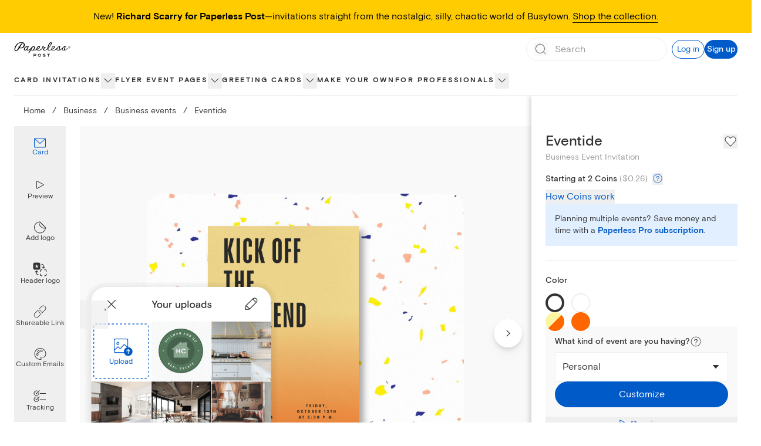

--- FILE ---
content_type: application/javascript
request_url: https://ssr-releases-cdn.paperlesspost.com/_next/static/chunks/framework-ade6dc07ddf7c703.js
body_size: 78995
content:
"use strict";(self.webpackChunk_N_E=self.webpackChunk_N_E||[]).push([[6593],{31247:(e,t,n)=>{var r,a,l=n(77836),o=n(69982),i=n(96540),s=n(40961);function u(e){var t="https://react.dev/errors/"+e;if(1<arguments.length){t+="?args[]="+encodeURIComponent(arguments[1]);for(var n=2;n<arguments.length;n++)t+="&args[]="+encodeURIComponent(arguments[n])}return"Minified React error #"+e+"; visit "+t+" for the full message or use the non-minified dev environment for full errors and additional helpful warnings."}function c(e){return!(!e||1!==e.nodeType&&9!==e.nodeType&&11!==e.nodeType)}var f=Symbol.for("react.element"),d=Symbol.for("react.transitional.element"),p=Symbol.for("react.portal"),h=Symbol.for("react.fragment"),m=Symbol.for("react.strict_mode"),g=Symbol.for("react.profiler"),y=Symbol.for("react.provider"),b=Symbol.for("react.consumer"),v=Symbol.for("react.context"),k=Symbol.for("react.forward_ref"),S=Symbol.for("react.suspense"),w=Symbol.for("react.suspense_list"),x=Symbol.for("react.memo"),P=Symbol.for("react.lazy");Symbol.for("react.scope"),Symbol.for("react.debug_trace_mode");var C=Symbol.for("react.offscreen");Symbol.for("react.legacy_hidden"),Symbol.for("react.tracing_marker");var E=Symbol.for("react.memo_cache_sentinel"),T=Symbol.iterator;function R(e){return null===e||"object"!=typeof e?null:"function"==typeof(e=T&&e[T]||e["@@iterator"])?e:null}var _,F,O=Symbol.for("react.client.reference"),N=i.__CLIENT_INTERNALS_DO_NOT_USE_OR_WARN_USERS_THEY_CANNOT_UPGRADE,z=Object.assign;function M(e){if(void 0===_)try{throw Error()}catch(e){var t=e.stack.trim().match(/\n( *(at )?)/);_=t&&t[1]||"",F=-1<e.stack.indexOf("\n    at")?" (<anonymous>)":-1<e.stack.indexOf("@")?"@unknown:0:0":""}return"\n"+_+e+F}var A=!1;function L(e,t){if(!e||A)return"";A=!0;var n=Error.prepareStackTrace;Error.prepareStackTrace=void 0;try{var r={DetermineComponentFrameRoot:function(){try{if(t){var n=function(){throw Error()};if(Object.defineProperty(n.prototype,"props",{set:function(){throw Error()}}),"object"==typeof Reflect&&Reflect.construct){try{Reflect.construct(n,[])}catch(e){var r=e}Reflect.construct(e,[],n)}else{try{n.call()}catch(e){r=e}e.call(n.prototype)}}else{try{throw Error()}catch(e){r=e}(n=e())&&"function"==typeof n.catch&&n.catch(function(){})}}catch(e){if(e&&r&&"string"==typeof e.stack)return[e.stack,r.stack]}return[null,null]}};r.DetermineComponentFrameRoot.displayName="DetermineComponentFrameRoot";var a=Object.getOwnPropertyDescriptor(r.DetermineComponentFrameRoot,"name");a&&a.configurable&&Object.defineProperty(r.DetermineComponentFrameRoot,"name",{value:"DetermineComponentFrameRoot"});var l=r.DetermineComponentFrameRoot(),o=l[0],i=l[1];if(o&&i){var s=o.split("\n"),u=i.split("\n");for(a=r=0;r<s.length&&!s[r].includes("DetermineComponentFrameRoot");)r++;for(;a<u.length&&!u[a].includes("DetermineComponentFrameRoot");)a++;if(r===s.length||a===u.length)for(r=s.length-1,a=u.length-1;1<=r&&0<=a&&s[r]!==u[a];)a--;for(;1<=r&&0<=a;r--,a--)if(s[r]!==u[a]){if(1!==r||1!==a)do if(r--,a--,0>a||s[r]!==u[a]){var c="\n"+s[r].replace(" at new "," at ");return e.displayName&&c.includes("<anonymous>")&&(c=c.replace("<anonymous>",e.displayName)),c}while(1<=r&&0<=a);break}}}finally{A=!1,Error.prepareStackTrace=n}return(n=e?e.displayName||e.name:"")?M(n):""}function I(e){try{var t="";do t+=function(e){switch(e.tag){case 26:case 27:case 5:return M(e.type);case 16:return M("Lazy");case 13:return M("Suspense");case 19:return M("SuspenseList");case 0:case 15:return e=L(e.type,!1);case 11:return e=L(e.type.render,!1);case 1:return e=L(e.type,!0);default:return""}}(e),e=e.return;while(e);return t}catch(e){return"\nError generating stack: "+e.message+"\n"+e.stack}}function D(e){var t=e,n=e;if(e.alternate)for(;t.return;)t=t.return;else{e=t;do 0!=(4098&(t=e).flags)&&(n=t.return),e=t.return;while(e)}return 3===t.tag?n:null}function $(e){if(13===e.tag){var t=e.memoizedState;if(null===t&&null!==(e=e.alternate)&&(t=e.memoizedState),null!==t)return t.dehydrated}return null}function B(e){if(D(e)!==e)throw Error(u(188))}var j=Array.isArray,H=s.__DOM_INTERNALS_DO_NOT_USE_OR_WARN_USERS_THEY_CANNOT_UPGRADE,U={pending:!1,data:null,method:null,action:null},V=[],q=-1;function W(e){return{current:e}}function Q(e){0>q||(e.current=V[q],V[q]=null,q--)}function G(e,t){V[++q]=e.current,e.current=t}var K=W(null),X=W(null),Y=W(null),Z=W(null);function J(e,t){switch(G(Y,t),G(X,e),G(K,null),e=t.nodeType){case 9:case 11:t=(t=t.documentElement)&&(t=t.namespaceURI)?s8(t):0;break;default:if(t=(e=8===e?t.parentNode:t).tagName,e=e.namespaceURI)t=s9(e=s8(e),t);else switch(t){case"svg":t=1;break;case"math":t=2;break;default:t=0}}Q(K),G(K,t)}function ee(){Q(K),Q(X),Q(Y)}function et(e){null!==e.memoizedState&&G(Z,e);var t=K.current,n=s9(t,e.type);t!==n&&(G(X,e),G(K,n))}function en(e){X.current===e&&(Q(K),Q(X)),Z.current===e&&(Q(Z),uI._currentValue=U)}var er=Object.prototype.hasOwnProperty,ea=o.unstable_scheduleCallback,el=o.unstable_cancelCallback,eo=o.unstable_shouldYield,ei=o.unstable_requestPaint,es=o.unstable_now,eu=o.unstable_getCurrentPriorityLevel,ec=o.unstable_ImmediatePriority,ef=o.unstable_UserBlockingPriority,ed=o.unstable_NormalPriority,ep=o.unstable_LowPriority,eh=o.unstable_IdlePriority,em=o.log,eg=o.unstable_setDisableYieldValue,ey=null,eb=null;function ev(e){if("function"==typeof em&&eg(e),eb&&"function"==typeof eb.setStrictMode)try{eb.setStrictMode(ey,e)}catch(e){}}var ek=Math.clz32?Math.clz32:function(e){return 0==(e>>>=0)?32:31-(eS(e)/ew|0)|0},eS=Math.log,ew=Math.LN2,ex=128,eP=4194304;function eC(e){var t=42&e;if(0!==t)return t;switch(e&-e){case 1:return 1;case 2:return 2;case 4:return 4;case 8:return 8;case 16:return 16;case 32:return 32;case 64:return 64;case 128:case 256:case 512:case 1024:case 2048:case 4096:case 8192:case 16384:case 32768:case 65536:case 131072:case 262144:case 524288:case 1048576:case 2097152:return 4194176&e;case 4194304:case 8388608:case 0x1000000:case 0x2000000:return 0x3c00000&e;case 0x4000000:return 0x4000000;case 0x8000000:return 0x8000000;case 0x10000000:return 0x10000000;case 0x20000000:return 0x20000000;case 0x40000000:return 0;default:return e}}function eE(e,t){var n=e.pendingLanes;if(0===n)return 0;var r=0,a=e.suspendedLanes,l=e.pingedLanes,o=e.warmLanes;e=0!==e.finishedLanes;var i=0x7ffffff&n;return 0!==i?0!=(n=i&~a)?r=eC(n):0!=(l&=i)?r=eC(l):e||0!=(o=i&~o)&&(r=eC(o)):0!=(i=n&~a)?r=eC(i):0!==l?r=eC(l):e||0!=(o=n&~o)&&(r=eC(o)),0===r?0:0!==t&&t!==r&&0==(t&a)&&((a=r&-r)>=(o=t&-t)||32===a&&0!=(4194176&o))?t:r}function eT(e,t){return 0==(e.pendingLanes&~(e.suspendedLanes&~e.pingedLanes)&t)}function eR(){var e=ex;return 0==(4194176&(ex<<=1))&&(ex=128),e}function e_(){var e=eP;return 0==(0x3c00000&(eP<<=1))&&(eP=4194304),e}function eF(e){for(var t=[],n=0;31>n;n++)t.push(e);return t}function eO(e,t){e.pendingLanes|=t,0x10000000!==t&&(e.suspendedLanes=0,e.pingedLanes=0,e.warmLanes=0)}function eN(e,t,n){e.pendingLanes|=t,e.suspendedLanes&=~t;var r=31-ek(t);e.entangledLanes|=t,e.entanglements[r]=0x40000000|e.entanglements[r]|4194218&n}function ez(e,t){var n=e.entangledLanes|=t;for(e=e.entanglements;n;){var r=31-ek(n),a=1<<r;a&t|e[r]&t&&(e[r]|=t),n&=~a}}function eM(e){return 2<(e&=-e)?8<e?0!=(0x7ffffff&e)?32:0x10000000:8:2}function eA(){var e=H.p;return 0!==e?e:void 0===(e=window.event)?32:uY(e.type)}var eL=Math.random().toString(36).slice(2),eI="__reactFiber$"+eL,eD="__reactProps$"+eL,e$="__reactContainer$"+eL,eB="__reactEvents$"+eL,ej="__reactListeners$"+eL,eH="__reactHandles$"+eL,eU="__reactResources$"+eL,eV="__reactMarker$"+eL;function eq(e){delete e[eI],delete e[eD],delete e[eB],delete e[ej],delete e[eH]}function eW(e){var t=e[eI];if(t)return t;for(var n=e.parentNode;n;){if(t=n[e$]||n[eI]){if(n=t.alternate,null!==t.child||null!==n&&null!==n.child)for(e=uu(e);null!==e;){if(n=e[eI])return n;e=uu(e)}return t}n=(e=n).parentNode}return null}function eQ(e){if(e=e[eI]||e[e$]){var t=e.tag;if(5===t||6===t||13===t||26===t||27===t||3===t)return e}return null}function eG(e){var t=e.tag;if(5===t||26===t||27===t||6===t)return e.stateNode;throw Error(u(33))}function eK(e){var t=e[eU];return t||(t=e[eU]={hoistableStyles:new Map,hoistableScripts:new Map}),t}function eX(e){e[eV]=!0}var eY=new Set,eZ={};function eJ(e,t){e0(e,t),e0(e+"Capture",t)}function e0(e,t){for(eZ[e]=t,e=0;e<t.length;e++)eY.add(t[e])}var e1=!("undefined"==typeof window||void 0===window.document||void 0===window.document.createElement),e2=RegExp("^[:A-Z_a-z\\u00C0-\\u00D6\\u00D8-\\u00F6\\u00F8-\\u02FF\\u0370-\\u037D\\u037F-\\u1FFF\\u200C-\\u200D\\u2070-\\u218F\\u2C00-\\u2FEF\\u3001-\\uD7FF\\uF900-\\uFDCF\\uFDF0-\\uFFFD][:A-Z_a-z\\u00C0-\\u00D6\\u00D8-\\u00F6\\u00F8-\\u02FF\\u0370-\\u037D\\u037F-\\u1FFF\\u200C-\\u200D\\u2070-\\u218F\\u2C00-\\u2FEF\\u3001-\\uD7FF\\uF900-\\uFDCF\\uFDF0-\\uFFFD\\-.0-9\\u00B7\\u0300-\\u036F\\u203F-\\u2040]*$"),e3={},e4={};function e5(e,t,n){if(er.call(e4,t)||!er.call(e3,t)&&(e2.test(t)?e4[t]=!0:(e3[t]=!0,!1))){if(null===n)e.removeAttribute(t);else{switch(typeof n){case"undefined":case"function":case"symbol":e.removeAttribute(t);return;case"boolean":var r=t.toLowerCase().slice(0,5);if("data-"!==r&&"aria-"!==r){e.removeAttribute(t);return}}e.setAttribute(t,""+n)}}}function e6(e,t,n){if(null===n)e.removeAttribute(t);else{switch(typeof n){case"undefined":case"function":case"symbol":case"boolean":e.removeAttribute(t);return}e.setAttribute(t,""+n)}}function e8(e,t,n,r){if(null===r)e.removeAttribute(n);else{switch(typeof r){case"undefined":case"function":case"symbol":case"boolean":e.removeAttribute(n);return}e.setAttributeNS(t,n,""+r)}}function e9(e){switch(typeof e){case"bigint":case"boolean":case"number":case"string":case"undefined":case"object":return e;default:return""}}function e7(e){var t=e.type;return(e=e.nodeName)&&"input"===e.toLowerCase()&&("checkbox"===t||"radio"===t)}function te(e){e._valueTracker||(e._valueTracker=function(e){var t=e7(e)?"checked":"value",n=Object.getOwnPropertyDescriptor(e.constructor.prototype,t),r=""+e[t];if(!e.hasOwnProperty(t)&&void 0!==n&&"function"==typeof n.get&&"function"==typeof n.set){var a=n.get,l=n.set;return Object.defineProperty(e,t,{configurable:!0,get:function(){return a.call(this)},set:function(e){r=""+e,l.call(this,e)}}),Object.defineProperty(e,t,{enumerable:n.enumerable}),{getValue:function(){return r},setValue:function(e){r=""+e},stopTracking:function(){e._valueTracker=null,delete e[t]}}}}(e))}function tt(e){if(!e)return!1;var t=e._valueTracker;if(!t)return!0;var n=t.getValue(),r="";return e&&(r=e7(e)?e.checked?"true":"false":e.value),(e=r)!==n&&(t.setValue(e),!0)}function tn(e){if(void 0===(e=e||("undefined"!=typeof document?document:void 0)))return null;try{return e.activeElement||e.body}catch(t){return e.body}}var tr=/[\n"\\]/g;function ta(e){return e.replace(tr,function(e){return"\\"+e.charCodeAt(0).toString(16)+" "})}function tl(e,t,n,r,a,l,o,i){e.name="",null!=o&&"function"!=typeof o&&"symbol"!=typeof o&&"boolean"!=typeof o?e.type=o:e.removeAttribute("type"),null!=t?"number"===o?(0===t&&""===e.value||e.value!=t)&&(e.value=""+e9(t)):e.value!==""+e9(t)&&(e.value=""+e9(t)):"submit"!==o&&"reset"!==o||e.removeAttribute("value"),null!=t?ti(e,o,e9(t)):null!=n?ti(e,o,e9(n)):null!=r&&e.removeAttribute("value"),null==a&&null!=l&&(e.defaultChecked=!!l),null!=a&&(e.checked=a&&"function"!=typeof a&&"symbol"!=typeof a),null!=i&&"function"!=typeof i&&"symbol"!=typeof i&&"boolean"!=typeof i?e.name=""+e9(i):e.removeAttribute("name")}function to(e,t,n,r,a,l,o,i){if(null!=l&&"function"!=typeof l&&"symbol"!=typeof l&&"boolean"!=typeof l&&(e.type=l),null!=t||null!=n){if(!("submit"!==l&&"reset"!==l||null!=t))return;n=null!=n?""+e9(n):"",t=null!=t?""+e9(t):n,i||t===e.value||(e.value=t),e.defaultValue=t}r="function"!=typeof(r=null!=r?r:a)&&"symbol"!=typeof r&&!!r,e.checked=i?e.checked:!!r,e.defaultChecked=!!r,null!=o&&"function"!=typeof o&&"symbol"!=typeof o&&"boolean"!=typeof o&&(e.name=o)}function ti(e,t,n){"number"===t&&tn(e.ownerDocument)===e||e.defaultValue===""+n||(e.defaultValue=""+n)}function ts(e,t,n,r){if(e=e.options,t){t={};for(var a=0;a<n.length;a++)t["$"+n[a]]=!0;for(n=0;n<e.length;n++)a=t.hasOwnProperty("$"+e[n].value),e[n].selected!==a&&(e[n].selected=a),a&&r&&(e[n].defaultSelected=!0)}else{for(a=0,n=""+e9(n),t=null;a<e.length;a++){if(e[a].value===n){e[a].selected=!0,r&&(e[a].defaultSelected=!0);return}null!==t||e[a].disabled||(t=e[a])}null!==t&&(t.selected=!0)}}function tu(e,t,n){if(null!=t&&((t=""+e9(t))!==e.value&&(e.value=t),null==n)){e.defaultValue!==t&&(e.defaultValue=t);return}e.defaultValue=null!=n?""+e9(n):""}function tc(e,t,n,r){if(null==t){if(null!=r){if(null!=n)throw Error(u(92));if(j(r)){if(1<r.length)throw Error(u(93));r=r[0]}n=r}null==n&&(n=""),t=n}n=e9(t),e.defaultValue=n,(r=e.textContent)===n&&""!==r&&null!==r&&(e.value=r)}function tf(e,t){if(t){var n=e.firstChild;if(n&&n===e.lastChild&&3===n.nodeType){n.nodeValue=t;return}}e.textContent=t}var td=new Set("animationIterationCount aspectRatio borderImageOutset borderImageSlice borderImageWidth boxFlex boxFlexGroup boxOrdinalGroup columnCount columns flex flexGrow flexPositive flexShrink flexNegative flexOrder gridArea gridRow gridRowEnd gridRowSpan gridRowStart gridColumn gridColumnEnd gridColumnSpan gridColumnStart fontWeight lineClamp lineHeight opacity order orphans scale tabSize widows zIndex zoom fillOpacity floodOpacity stopOpacity strokeDasharray strokeDashoffset strokeMiterlimit strokeOpacity strokeWidth MozAnimationIterationCount MozBoxFlex MozBoxFlexGroup MozLineClamp msAnimationIterationCount msFlex msZoom msFlexGrow msFlexNegative msFlexOrder msFlexPositive msFlexShrink msGridColumn msGridColumnSpan msGridRow msGridRowSpan WebkitAnimationIterationCount WebkitBoxFlex WebKitBoxFlexGroup WebkitBoxOrdinalGroup WebkitColumnCount WebkitColumns WebkitFlex WebkitFlexGrow WebkitFlexPositive WebkitFlexShrink WebkitLineClamp".split(" "));function tp(e,t,n){var r=0===t.indexOf("--");null==n||"boolean"==typeof n||""===n?r?e.setProperty(t,""):"float"===t?e.cssFloat="":e[t]="":r?e.setProperty(t,n):"number"!=typeof n||0===n||td.has(t)?"float"===t?e.cssFloat=n:e[t]=(""+n).trim():e[t]=n+"px"}function th(e,t,n){if(null!=t&&"object"!=typeof t)throw Error(u(62));if(e=e.style,null!=n){for(var r in n)!n.hasOwnProperty(r)||null!=t&&t.hasOwnProperty(r)||(0===r.indexOf("--")?e.setProperty(r,""):"float"===r?e.cssFloat="":e[r]="");for(var a in t)r=t[a],t.hasOwnProperty(a)&&n[a]!==r&&tp(e,a,r)}else for(var l in t)t.hasOwnProperty(l)&&tp(e,l,t[l])}function tm(e){if(-1===e.indexOf("-"))return!1;switch(e){case"annotation-xml":case"color-profile":case"font-face":case"font-face-src":case"font-face-uri":case"font-face-format":case"font-face-name":case"missing-glyph":return!1;default:return!0}}var tg=new Map([["acceptCharset","accept-charset"],["htmlFor","for"],["httpEquiv","http-equiv"],["crossOrigin","crossorigin"],["accentHeight","accent-height"],["alignmentBaseline","alignment-baseline"],["arabicForm","arabic-form"],["baselineShift","baseline-shift"],["capHeight","cap-height"],["clipPath","clip-path"],["clipRule","clip-rule"],["colorInterpolation","color-interpolation"],["colorInterpolationFilters","color-interpolation-filters"],["colorProfile","color-profile"],["colorRendering","color-rendering"],["dominantBaseline","dominant-baseline"],["enableBackground","enable-background"],["fillOpacity","fill-opacity"],["fillRule","fill-rule"],["floodColor","flood-color"],["floodOpacity","flood-opacity"],["fontFamily","font-family"],["fontSize","font-size"],["fontSizeAdjust","font-size-adjust"],["fontStretch","font-stretch"],["fontStyle","font-style"],["fontVariant","font-variant"],["fontWeight","font-weight"],["glyphName","glyph-name"],["glyphOrientationHorizontal","glyph-orientation-horizontal"],["glyphOrientationVertical","glyph-orientation-vertical"],["horizAdvX","horiz-adv-x"],["horizOriginX","horiz-origin-x"],["imageRendering","image-rendering"],["letterSpacing","letter-spacing"],["lightingColor","lighting-color"],["markerEnd","marker-end"],["markerMid","marker-mid"],["markerStart","marker-start"],["overlinePosition","overline-position"],["overlineThickness","overline-thickness"],["paintOrder","paint-order"],["panose-1","panose-1"],["pointerEvents","pointer-events"],["renderingIntent","rendering-intent"],["shapeRendering","shape-rendering"],["stopColor","stop-color"],["stopOpacity","stop-opacity"],["strikethroughPosition","strikethrough-position"],["strikethroughThickness","strikethrough-thickness"],["strokeDasharray","stroke-dasharray"],["strokeDashoffset","stroke-dashoffset"],["strokeLinecap","stroke-linecap"],["strokeLinejoin","stroke-linejoin"],["strokeMiterlimit","stroke-miterlimit"],["strokeOpacity","stroke-opacity"],["strokeWidth","stroke-width"],["textAnchor","text-anchor"],["textDecoration","text-decoration"],["textRendering","text-rendering"],["transformOrigin","transform-origin"],["underlinePosition","underline-position"],["underlineThickness","underline-thickness"],["unicodeBidi","unicode-bidi"],["unicodeRange","unicode-range"],["unitsPerEm","units-per-em"],["vAlphabetic","v-alphabetic"],["vHanging","v-hanging"],["vIdeographic","v-ideographic"],["vMathematical","v-mathematical"],["vectorEffect","vector-effect"],["vertAdvY","vert-adv-y"],["vertOriginX","vert-origin-x"],["vertOriginY","vert-origin-y"],["wordSpacing","word-spacing"],["writingMode","writing-mode"],["xmlnsXlink","xmlns:xlink"],["xHeight","x-height"]]),ty=/^[\u0000-\u001F ]*j[\r\n\t]*a[\r\n\t]*v[\r\n\t]*a[\r\n\t]*s[\r\n\t]*c[\r\n\t]*r[\r\n\t]*i[\r\n\t]*p[\r\n\t]*t[\r\n\t]*:/i;function tb(e){return ty.test(""+e)?"javascript:throw new Error('React has blocked a javascript: URL as a security precaution.')":e}var tv=null;function tk(e){return(e=e.target||e.srcElement||window).correspondingUseElement&&(e=e.correspondingUseElement),3===e.nodeType?e.parentNode:e}var tS=null,tw=null;function tx(e){var t=eQ(e);if(t&&(e=t.stateNode)){var n=e[eD]||null;switch(e=t.stateNode,t.type){case"input":if(tl(e,n.value,n.defaultValue,n.defaultValue,n.checked,n.defaultChecked,n.type,n.name),t=n.name,"radio"===n.type&&null!=t){for(n=e;n.parentNode;)n=n.parentNode;for(n=n.querySelectorAll('input[name="'+ta(""+t)+'"][type="radio"]'),t=0;t<n.length;t++){var r=n[t];if(r!==e&&r.form===e.form){var a=r[eD]||null;if(!a)throw Error(u(90));tl(r,a.value,a.defaultValue,a.defaultValue,a.checked,a.defaultChecked,a.type,a.name)}}for(t=0;t<n.length;t++)(r=n[t]).form===e.form&&tt(r)}break;case"textarea":tu(e,n.value,n.defaultValue);break;case"select":null!=(t=n.value)&&ts(e,!!n.multiple,t,!1)}}}var tP=!1;function tC(e,t,n){if(tP)return e(t,n);tP=!0;try{return e(t)}finally{if(tP=!1,(null!==tS||null!==tw)&&(i8(),tS&&(t=tS,e=tw,tw=tS=null,tx(t),e)))for(t=0;t<e.length;t++)tx(e[t])}}function tE(e,t){var n=e.stateNode;if(null===n)return null;var r=n[eD]||null;if(null===r)return null;switch(n=r[t],t){case"onClick":case"onClickCapture":case"onDoubleClick":case"onDoubleClickCapture":case"onMouseDown":case"onMouseDownCapture":case"onMouseMove":case"onMouseMoveCapture":case"onMouseUp":case"onMouseUpCapture":case"onMouseEnter":(r=!r.disabled)||(r=!("button"===(e=e.type)||"input"===e||"select"===e||"textarea"===e)),e=!r;break;default:e=!1}if(e)return null;if(n&&"function"!=typeof n)throw Error(u(231,t,typeof n));return n}var tT=!1;if(e1)try{var tR={};Object.defineProperty(tR,"passive",{get:function(){tT=!0}}),window.addEventListener("test",tR,tR),window.removeEventListener("test",tR,tR)}catch(e){tT=!1}var t_=null,tF=null,tO=null;function tN(){if(tO)return tO;var e,t,n=tF,r=n.length,a="value"in t_?t_.value:t_.textContent,l=a.length;for(e=0;e<r&&n[e]===a[e];e++);var o=r-e;for(t=1;t<=o&&n[r-t]===a[l-t];t++);return tO=a.slice(e,1<t?1-t:void 0)}function tz(e){var t=e.keyCode;return"charCode"in e?0===(e=e.charCode)&&13===t&&(e=13):e=t,10===e&&(e=13),32<=e||13===e?e:0}function tM(){return!0}function tA(){return!1}function tL(e){function t(t,n,r,a,l){for(var o in this._reactName=t,this._targetInst=r,this.type=n,this.nativeEvent=a,this.target=l,this.currentTarget=null,e)e.hasOwnProperty(o)&&(t=e[o],this[o]=t?t(a):a[o]);return this.isDefaultPrevented=(null!=a.defaultPrevented?a.defaultPrevented:!1===a.returnValue)?tM:tA,this.isPropagationStopped=tA,this}return z(t.prototype,{preventDefault:function(){this.defaultPrevented=!0;var e=this.nativeEvent;e&&(e.preventDefault?e.preventDefault():"unknown"!=typeof e.returnValue&&(e.returnValue=!1),this.isDefaultPrevented=tM)},stopPropagation:function(){var e=this.nativeEvent;e&&(e.stopPropagation?e.stopPropagation():"unknown"!=typeof e.cancelBubble&&(e.cancelBubble=!0),this.isPropagationStopped=tM)},persist:function(){},isPersistent:tM}),t}var tI,tD,t$,tB={eventPhase:0,bubbles:0,cancelable:0,timeStamp:function(e){return e.timeStamp||Date.now()},defaultPrevented:0,isTrusted:0},tj=tL(tB),tH=z({},tB,{view:0,detail:0}),tU=tL(tH),tV=z({},tH,{screenX:0,screenY:0,clientX:0,clientY:0,pageX:0,pageY:0,ctrlKey:0,shiftKey:0,altKey:0,metaKey:0,getModifierState:t1,button:0,buttons:0,relatedTarget:function(e){return void 0===e.relatedTarget?e.fromElement===e.srcElement?e.toElement:e.fromElement:e.relatedTarget},movementX:function(e){return"movementX"in e?e.movementX:(e!==t$&&(t$&&"mousemove"===e.type?(tI=e.screenX-t$.screenX,tD=e.screenY-t$.screenY):tD=tI=0,t$=e),tI)},movementY:function(e){return"movementY"in e?e.movementY:tD}}),tq=tL(tV),tW=tL(z({},tV,{dataTransfer:0})),tQ=tL(z({},tH,{relatedTarget:0})),tG=tL(z({},tB,{animationName:0,elapsedTime:0,pseudoElement:0})),tK=tL(z({},tB,{clipboardData:function(e){return"clipboardData"in e?e.clipboardData:window.clipboardData}})),tX=tL(z({},tB,{data:0})),tY={Esc:"Escape",Spacebar:" ",Left:"ArrowLeft",Up:"ArrowUp",Right:"ArrowRight",Down:"ArrowDown",Del:"Delete",Win:"OS",Menu:"ContextMenu",Apps:"ContextMenu",Scroll:"ScrollLock",MozPrintableKey:"Unidentified"},tZ={8:"Backspace",9:"Tab",12:"Clear",13:"Enter",16:"Shift",17:"Control",18:"Alt",19:"Pause",20:"CapsLock",27:"Escape",32:" ",33:"PageUp",34:"PageDown",35:"End",36:"Home",37:"ArrowLeft",38:"ArrowUp",39:"ArrowRight",40:"ArrowDown",45:"Insert",46:"Delete",112:"F1",113:"F2",114:"F3",115:"F4",116:"F5",117:"F6",118:"F7",119:"F8",120:"F9",121:"F10",122:"F11",123:"F12",144:"NumLock",145:"ScrollLock",224:"Meta"},tJ={Alt:"altKey",Control:"ctrlKey",Meta:"metaKey",Shift:"shiftKey"};function t0(e){var t=this.nativeEvent;return t.getModifierState?t.getModifierState(e):!!(e=tJ[e])&&!!t[e]}function t1(){return t0}var t2=tL(z({},tH,{key:function(e){if(e.key){var t=tY[e.key]||e.key;if("Unidentified"!==t)return t}return"keypress"===e.type?13===(e=tz(e))?"Enter":String.fromCharCode(e):"keydown"===e.type||"keyup"===e.type?tZ[e.keyCode]||"Unidentified":""},code:0,location:0,ctrlKey:0,shiftKey:0,altKey:0,metaKey:0,repeat:0,locale:0,getModifierState:t1,charCode:function(e){return"keypress"===e.type?tz(e):0},keyCode:function(e){return"keydown"===e.type||"keyup"===e.type?e.keyCode:0},which:function(e){return"keypress"===e.type?tz(e):"keydown"===e.type||"keyup"===e.type?e.keyCode:0}})),t3=tL(z({},tV,{pointerId:0,width:0,height:0,pressure:0,tangentialPressure:0,tiltX:0,tiltY:0,twist:0,pointerType:0,isPrimary:0})),t4=tL(z({},tH,{touches:0,targetTouches:0,changedTouches:0,altKey:0,metaKey:0,ctrlKey:0,shiftKey:0,getModifierState:t1})),t5=tL(z({},tB,{propertyName:0,elapsedTime:0,pseudoElement:0})),t6=tL(z({},tV,{deltaX:function(e){return"deltaX"in e?e.deltaX:"wheelDeltaX"in e?-e.wheelDeltaX:0},deltaY:function(e){return"deltaY"in e?e.deltaY:"wheelDeltaY"in e?-e.wheelDeltaY:"wheelDelta"in e?-e.wheelDelta:0},deltaZ:0,deltaMode:0})),t8=tL(z({},tB,{newState:0,oldState:0})),t9=[9,13,27,32],t7=e1&&"CompositionEvent"in window,ne=null;e1&&"documentMode"in document&&(ne=document.documentMode);var nt=e1&&"TextEvent"in window&&!ne,nn=e1&&(!t7||ne&&8<ne&&11>=ne),nr=!1;function na(e,t){switch(e){case"keyup":return -1!==t9.indexOf(t.keyCode);case"keydown":return 229!==t.keyCode;case"keypress":case"mousedown":case"focusout":return!0;default:return!1}}function nl(e){return"object"==typeof(e=e.detail)&&"data"in e?e.data:null}var no=!1,ni={color:!0,date:!0,datetime:!0,"datetime-local":!0,email:!0,month:!0,number:!0,password:!0,range:!0,search:!0,tel:!0,text:!0,time:!0,url:!0,week:!0};function ns(e){var t=e&&e.nodeName&&e.nodeName.toLowerCase();return"input"===t?!!ni[e.type]:"textarea"===t}function nu(e,t,n,r){tS?tw?tw.push(r):tw=[r]:tS=r,0<(t=sQ(t,"onChange")).length&&(n=new tj("onChange","change",null,n,r),e.push({event:n,listeners:t}))}var nc=null,nf=null;function nd(e){s$(e,0)}function np(e){if(tt(eG(e)))return e}function nh(e,t){if("change"===e)return t}var nm=!1;if(e1){if(e1){var ng="oninput"in document;if(!ng){var ny=document.createElement("div");ny.setAttribute("oninput","return;"),ng="function"==typeof ny.oninput}r=ng}else r=!1;nm=r&&(!document.documentMode||9<document.documentMode)}function nb(){nc&&(nc.detachEvent("onpropertychange",nv),nf=nc=null)}function nv(e){if("value"===e.propertyName&&np(nf)){var t=[];nu(t,nf,e,tk(e)),tC(nd,t)}}function nk(e,t,n){"focusin"===e?(nb(),nc=t,nf=n,nc.attachEvent("onpropertychange",nv)):"focusout"===e&&nb()}function nS(e){if("selectionchange"===e||"keyup"===e||"keydown"===e)return np(nf)}function nw(e,t){if("click"===e)return np(t)}function nx(e,t){if("input"===e||"change"===e)return np(t)}var nP="function"==typeof Object.is?Object.is:function(e,t){return e===t&&(0!==e||1/e==1/t)||e!=e&&t!=t};function nC(e,t){if(nP(e,t))return!0;if("object"!=typeof e||null===e||"object"!=typeof t||null===t)return!1;var n=Object.keys(e),r=Object.keys(t);if(n.length!==r.length)return!1;for(r=0;r<n.length;r++){var a=n[r];if(!er.call(t,a)||!nP(e[a],t[a]))return!1}return!0}function nE(e){for(;e&&e.firstChild;)e=e.firstChild;return e}function nT(e,t){var n,r=nE(e);for(e=0;r;){if(3===r.nodeType){if(n=e+r.textContent.length,e<=t&&n>=t)return{node:r,offset:t-e};e=n}e:{for(;r;){if(r.nextSibling){r=r.nextSibling;break e}r=r.parentNode}r=void 0}r=nE(r)}}function nR(e){e=null!=e&&null!=e.ownerDocument&&null!=e.ownerDocument.defaultView?e.ownerDocument.defaultView:window;for(var t=tn(e.document);t instanceof e.HTMLIFrameElement;){try{var n="string"==typeof t.contentWindow.location.href}catch(e){n=!1}if(n)e=t.contentWindow;else break;t=tn(e.document)}return t}function n_(e){var t=e&&e.nodeName&&e.nodeName.toLowerCase();return t&&("input"===t&&("text"===e.type||"search"===e.type||"tel"===e.type||"url"===e.type||"password"===e.type)||"textarea"===t||"true"===e.contentEditable)}var nF=e1&&"documentMode"in document&&11>=document.documentMode,nO=null,nN=null,nz=null,nM=!1;function nA(e,t,n){var r=n.window===n?n.document:9===n.nodeType?n:n.ownerDocument;nM||null==nO||nO!==tn(r)||(r="selectionStart"in(r=nO)&&n_(r)?{start:r.selectionStart,end:r.selectionEnd}:{anchorNode:(r=(r.ownerDocument&&r.ownerDocument.defaultView||window).getSelection()).anchorNode,anchorOffset:r.anchorOffset,focusNode:r.focusNode,focusOffset:r.focusOffset},nz&&nC(nz,r)||(nz=r,0<(r=sQ(nN,"onSelect")).length&&(t=new tj("onSelect","select",null,t,n),e.push({event:t,listeners:r}),t.target=nO)))}function nL(e,t){var n={};return n[e.toLowerCase()]=t.toLowerCase(),n["Webkit"+e]="webkit"+t,n["Moz"+e]="moz"+t,n}var nI={animationend:nL("Animation","AnimationEnd"),animationiteration:nL("Animation","AnimationIteration"),animationstart:nL("Animation","AnimationStart"),transitionrun:nL("Transition","TransitionRun"),transitionstart:nL("Transition","TransitionStart"),transitioncancel:nL("Transition","TransitionCancel"),transitionend:nL("Transition","TransitionEnd")},nD={},n$={};function nB(e){if(nD[e])return nD[e];if(!nI[e])return e;var t,n=nI[e];for(t in n)if(n.hasOwnProperty(t)&&t in n$)return nD[e]=n[t];return e}e1&&(n$=document.createElement("div").style,"AnimationEvent"in window||(delete nI.animationend.animation,delete nI.animationiteration.animation,delete nI.animationstart.animation),"TransitionEvent"in window||delete nI.transitionend.transition);var nj=nB("animationend"),nH=nB("animationiteration"),nU=nB("animationstart"),nV=nB("transitionrun"),nq=nB("transitionstart"),nW=nB("transitioncancel"),nQ=nB("transitionend"),nG=new Map,nK="abort auxClick beforeToggle cancel canPlay canPlayThrough click close contextMenu copy cut drag dragEnd dragEnter dragExit dragLeave dragOver dragStart drop durationChange emptied encrypted ended error gotPointerCapture input invalid keyDown keyPress keyUp load loadedData loadedMetadata loadStart lostPointerCapture mouseDown mouseMove mouseOut mouseOver mouseUp paste pause play playing pointerCancel pointerDown pointerMove pointerOut pointerOver pointerUp progress rateChange reset resize seeked seeking stalled submit suspend timeUpdate touchCancel touchEnd touchStart volumeChange scroll scrollEnd toggle touchMove waiting wheel".split(" ");function nX(e,t){nG.set(e,t),eJ(t,[e])}var nY=[],nZ=0,nJ=0;function n0(){for(var e=nZ,t=nJ=nZ=0;t<e;){var n=nY[t];nY[t++]=null;var r=nY[t];nY[t++]=null;var a=nY[t];nY[t++]=null;var l=nY[t];if(nY[t++]=null,null!==r&&null!==a){var o=r.pending;null===o?a.next=a:(a.next=o.next,o.next=a),r.pending=a}0!==l&&n4(n,a,l)}}function n1(e,t,n,r){nY[nZ++]=e,nY[nZ++]=t,nY[nZ++]=n,nY[nZ++]=r,nJ|=r,e.lanes|=r,null!==(e=e.alternate)&&(e.lanes|=r)}function n2(e,t,n,r){return n1(e,t,n,r),n5(e)}function n3(e,t){return n1(e,null,null,t),n5(e)}function n4(e,t,n){e.lanes|=n;var r=e.alternate;null!==r&&(r.lanes|=n);for(var a=!1,l=e.return;null!==l;)l.childLanes|=n,null!==(r=l.alternate)&&(r.childLanes|=n),22===l.tag&&(null===(e=l.stateNode)||1&e._visibility||(a=!0)),e=l,l=l.return;a&&null!==t&&3===e.tag&&(l=e.stateNode,a=31-ek(n),null===(e=(l=l.hiddenUpdates)[a])?l[a]=[t]:e.push(t),t.lane=0x20000000|n)}function n5(e){if(50<iZ)throw iZ=0,iJ=null,Error(u(185));for(var t=e.return;null!==t;)t=(e=t).return;return 3===e.tag?e.stateNode:null}var n6={},n8=new WeakMap;function n9(e,t){if("object"==typeof e&&null!==e){var n=n8.get(e);return void 0!==n?n:(t={value:e,source:t,stack:I(t)},n8.set(e,t),t)}return{value:e,source:t,stack:I(t)}}var n7=[],re=0,rt=null,rn=0,rr=[],ra=0,rl=null,ro=1,ri="";function rs(e,t){n7[re++]=rn,n7[re++]=rt,rt=e,rn=t}function ru(e,t,n){rr[ra++]=ro,rr[ra++]=ri,rr[ra++]=rl,rl=e;var r=ro;e=ri;var a=32-ek(r)-1;r&=~(1<<a),n+=1;var l=32-ek(t)+a;if(30<l){var o=a-a%5;l=(r&(1<<o)-1).toString(32),r>>=o,a-=o,ro=1<<32-ek(t)+a|n<<a|r,ri=l+e}else ro=1<<l|n<<a|r,ri=e}function rc(e){null!==e.return&&(rs(e,1),ru(e,1,0))}function rf(e){for(;e===rt;)rt=n7[--re],n7[re]=null,rn=n7[--re],n7[re]=null;for(;e===rl;)rl=rr[--ra],rr[ra]=null,ri=rr[--ra],rr[ra]=null,ro=rr[--ra],rr[ra]=null}var rd=null,rp=null,rh=!1,rm=null,rg=!1,ry=Error(u(519));function rb(e){throw rx(n9(Error(u(418,"")),e)),ry}function rv(e){var t=e.stateNode,n=e.type,r=e.memoizedProps;switch(t[eI]=e,t[eD]=r,n){case"dialog":sB("cancel",t),sB("close",t);break;case"iframe":case"object":case"embed":sB("load",t);break;case"video":case"audio":for(n=0;n<sI.length;n++)sB(sI[n],t);break;case"source":sB("error",t);break;case"img":case"image":case"link":sB("error",t),sB("load",t);break;case"details":sB("toggle",t);break;case"input":sB("invalid",t),to(t,r.value,r.defaultValue,r.checked,r.defaultChecked,r.type,r.name,!0),te(t);break;case"select":sB("invalid",t);break;case"textarea":sB("invalid",t),tc(t,r.value,r.defaultValue,r.children),te(t)}"string"!=typeof(n=r.children)&&"number"!=typeof n&&"bigint"!=typeof n||t.textContent===""+n||!0===r.suppressHydrationWarning||sJ(t.textContent,n)?(null!=r.popover&&(sB("beforetoggle",t),sB("toggle",t)),null!=r.onScroll&&sB("scroll",t),null!=r.onScrollEnd&&sB("scrollend",t),null!=r.onClick&&(t.onclick=s0),t=!0):t=!1,t||rb(e)}function rk(e){for(rd=e.return;rd;)switch(rd.tag){case 3:case 27:rg=!0;return;case 5:case 13:rg=!1;return;default:rd=rd.return}}function rS(e){if(e!==rd)return!1;if(!rh)return rk(e),rh=!0,!1;var t,n=!1;if((t=3!==e.tag&&27!==e.tag)&&((t=5===e.tag)&&(t=!("form"!==(t=e.type)&&"button"!==t)||s7(e.type,e.memoizedProps)),t=!t),t&&(n=!0),n&&rp&&rb(e),rk(e),13===e.tag){if(!(e=null!==(e=e.memoizedState)?e.dehydrated:null))throw Error(u(317));e:{for(n=0,e=e.nextSibling;e;){if(8===e.nodeType){if("/$"===(t=e.data)){if(0===n){rp=us(e.nextSibling);break e}n--}else"$"!==t&&"$!"!==t&&"$?"!==t||n++}e=e.nextSibling}rp=null}}else rp=rd?us(e.stateNode.nextSibling):null;return!0}function rw(){rp=rd=null,rh=!1}function rx(e){null===rm?rm=[e]:rm.push(e)}var rP=Error(u(460)),rC=Error(u(474)),rE={then:function(){}};function rT(e){return"fulfilled"===(e=e.status)||"rejected"===e}function rR(){}function r_(e,t,n){switch(void 0===(n=e[n])?e.push(t):n!==t&&(t.then(rR,rR),t=n),t.status){case"fulfilled":return t.value;case"rejected":if((e=t.reason)===rP)throw Error(u(483));throw e;default:if("string"==typeof t.status)t.then(rR,rR);else{if(null!==(e=iC)&&100<e.shellSuspendCounter)throw Error(u(482));(e=t).status="pending",e.then(function(e){if("pending"===t.status){var n=t;n.status="fulfilled",n.value=e}},function(e){if("pending"===t.status){var n=t;n.status="rejected",n.reason=e}})}switch(t.status){case"fulfilled":return t.value;case"rejected":if((e=t.reason)===rP)throw Error(u(483));throw e}throw rF=t,rP}}var rF=null;function rO(){if(null===rF)throw Error(u(459));var e=rF;return rF=null,e}var rN=null,rz=0;function rM(e){var t=rz;return rz+=1,null===rN&&(rN=[]),r_(rN,e,t)}function rA(e,t){t=t.props.ref,e.ref=void 0!==t?t:null}function rL(e,t){if(t.$$typeof===f)throw Error(u(525));throw Error(u(31,"[object Object]"===(e=Object.prototype.toString.call(t))?"object with keys {"+Object.keys(t).join(", ")+"}":e))}function rI(e){return(0,e._init)(e._payload)}function rD(e){function t(t,n){if(e){var r=t.deletions;null===r?(t.deletions=[n],t.flags|=16):r.push(n)}}function n(n,r){if(!e)return null;for(;null!==r;)t(n,r),r=r.sibling;return null}function r(e){for(var t=new Map;null!==e;)null!==e.key?t.set(e.key,e):t.set(e.index,e),e=e.sibling;return t}function a(e,t){return(e=is(e,t)).index=0,e.sibling=null,e}function l(t,n,r){return(t.index=r,e)?null!==(r=t.alternate)?(r=r.index)<n?(t.flags|=0x2000002,n):r:(t.flags|=0x2000002,n):(t.flags|=1048576,n)}function o(t){return e&&null===t.alternate&&(t.flags|=0x2000002),t}function i(e,t,n,r){return null===t||6!==t.tag?(t=ih(n,e.mode,r)).return=e:(t=a(t,n)).return=e,t}function s(e,t,n,r){var l=n.type;return l===h?f(e,t,n.props.children,r,n.key):(null!==t&&(t.elementType===l||"object"==typeof l&&null!==l&&l.$$typeof===P&&rI(l)===t.type)?rA(t=a(t,n.props),n):rA(t=ic(n.type,n.key,n.props,null,e.mode,r),n),t.return=e,t)}function c(e,t,n,r){return null===t||4!==t.tag||t.stateNode.containerInfo!==n.containerInfo||t.stateNode.implementation!==n.implementation?(t=im(n,e.mode,r)).return=e:(t=a(t,n.children||[])).return=e,t}function f(e,t,n,r,l){return null===t||7!==t.tag?(t=id(n,e.mode,r,l)).return=e:(t=a(t,n)).return=e,t}function m(e,t,n){if("string"==typeof t&&""!==t||"number"==typeof t||"bigint"==typeof t)return(t=ih(""+t,e.mode,n)).return=e,t;if("object"==typeof t&&null!==t){switch(t.$$typeof){case d:return rA(n=ic(t.type,t.key,t.props,null,e.mode,n),t),n.return=e,n;case p:return(t=im(t,e.mode,n)).return=e,t;case P:return m(e,t=(0,t._init)(t._payload),n)}if(j(t)||R(t))return(t=id(t,e.mode,n,null)).return=e,t;if("function"==typeof t.then)return m(e,rM(t),n);if(t.$$typeof===v)return m(e,op(e,t),n);rL(e,t)}return null}function g(e,t,n,r){var a=null!==t?t.key:null;if("string"==typeof n&&""!==n||"number"==typeof n||"bigint"==typeof n)return null!==a?null:i(e,t,""+n,r);if("object"==typeof n&&null!==n){switch(n.$$typeof){case d:return n.key===a?s(e,t,n,r):null;case p:return n.key===a?c(e,t,n,r):null;case P:return g(e,t,n=(a=n._init)(n._payload),r)}if(j(n)||R(n))return null!==a?null:f(e,t,n,r,null);if("function"==typeof n.then)return g(e,t,rM(n),r);if(n.$$typeof===v)return g(e,t,op(e,n),r);rL(e,n)}return null}function y(e,t,n,r,a){if("string"==typeof r&&""!==r||"number"==typeof r||"bigint"==typeof r)return i(t,e=e.get(n)||null,""+r,a);if("object"==typeof r&&null!==r){switch(r.$$typeof){case d:return s(t,e=e.get(null===r.key?n:r.key)||null,r,a);case p:return c(t,e=e.get(null===r.key?n:r.key)||null,r,a);case P:return y(e,t,n,r=(0,r._init)(r._payload),a)}if(j(r)||R(r))return f(t,e=e.get(n)||null,r,a,null);if("function"==typeof r.then)return y(e,t,n,rM(r),a);if(r.$$typeof===v)return y(e,t,n,op(t,r),a);rL(t,r)}return null}return function(i,s,c,f){try{rz=0;var b=function i(s,c,f,b){if("object"==typeof f&&null!==f&&f.type===h&&null===f.key&&(f=f.props.children),"object"==typeof f&&null!==f){switch(f.$$typeof){case d:e:{for(var k=f.key;null!==c;){if(c.key===k){if((k=f.type)===h){if(7===c.tag){n(s,c.sibling),(b=a(c,f.props.children)).return=s,s=b;break e}}else if(c.elementType===k||"object"==typeof k&&null!==k&&k.$$typeof===P&&rI(k)===c.type){n(s,c.sibling),rA(b=a(c,f.props),f),b.return=s,s=b;break e}n(s,c);break}t(s,c),c=c.sibling}f.type===h?(b=id(f.props.children,s.mode,b,f.key)).return=s:(rA(b=ic(f.type,f.key,f.props,null,s.mode,b),f),b.return=s),s=b}return o(s);case p:e:{for(k=f.key;null!==c;){if(c.key===k){if(4===c.tag&&c.stateNode.containerInfo===f.containerInfo&&c.stateNode.implementation===f.implementation){n(s,c.sibling),(b=a(c,f.children||[])).return=s,s=b;break e}n(s,c);break}t(s,c),c=c.sibling}(b=im(f,s.mode,b)).return=s,s=b}return o(s);case P:return i(s,c,f=(k=f._init)(f._payload),b)}if(j(f))return function(a,o,i,s){for(var u=null,c=null,f=o,d=o=0,p=null;null!==f&&d<i.length;d++){f.index>d?(p=f,f=null):p=f.sibling;var h=g(a,f,i[d],s);if(null===h){null===f&&(f=p);break}e&&f&&null===h.alternate&&t(a,f),o=l(h,o,d),null===c?u=h:c.sibling=h,c=h,f=p}if(d===i.length)return n(a,f),rh&&rs(a,d),u;if(null===f){for(;d<i.length;d++)null!==(f=m(a,i[d],s))&&(o=l(f,o,d),null===c?u=f:c.sibling=f,c=f);return rh&&rs(a,d),u}for(f=r(f);d<i.length;d++)null!==(p=y(f,a,d,i[d],s))&&(e&&null!==p.alternate&&f.delete(null===p.key?d:p.key),o=l(p,o,d),null===c?u=p:c.sibling=p,c=p);return e&&f.forEach(function(e){return t(a,e)}),rh&&rs(a,d),u}(s,c,f,b);if(R(f)){if("function"!=typeof(k=R(f)))throw Error(u(150));return function(a,o,i,s){if(null==i)throw Error(u(151));for(var c=null,f=null,d=o,p=o=0,h=null,b=i.next();null!==d&&!b.done;p++,b=i.next()){d.index>p?(h=d,d=null):h=d.sibling;var v=g(a,d,b.value,s);if(null===v){null===d&&(d=h);break}e&&d&&null===v.alternate&&t(a,d),o=l(v,o,p),null===f?c=v:f.sibling=v,f=v,d=h}if(b.done)return n(a,d),rh&&rs(a,p),c;if(null===d){for(;!b.done;p++,b=i.next())null!==(b=m(a,b.value,s))&&(o=l(b,o,p),null===f?c=b:f.sibling=b,f=b);return rh&&rs(a,p),c}for(d=r(d);!b.done;p++,b=i.next())null!==(b=y(d,a,p,b.value,s))&&(e&&null!==b.alternate&&d.delete(null===b.key?p:b.key),o=l(b,o,p),null===f?c=b:f.sibling=b,f=b);return e&&d.forEach(function(e){return t(a,e)}),rh&&rs(a,p),c}(s,c,f=k.call(f),b)}if("function"==typeof f.then)return i(s,c,rM(f),b);if(f.$$typeof===v)return i(s,c,op(s,f),b);rL(s,f)}return"string"==typeof f&&""!==f||"number"==typeof f||"bigint"==typeof f?(f=""+f,null!==c&&6===c.tag?(n(s,c.sibling),(b=a(c,f)).return=s):(n(s,c),(b=ih(f,s.mode,b)).return=s),o(s=b)):n(s,c)}(i,s,c,f);return rN=null,b}catch(e){if(e===rP)throw e;var k=io(29,e,null,i.mode);return k.lanes=f,k.return=i,k}finally{}}}var r$=rD(!0),rB=rD(!1),rj=W(null),rH=W(0);function rU(e,t){G(rH,e=iz),G(rj,t),iz=e|t.baseLanes}function rV(){G(rH,iz),G(rj,rj.current)}function rq(){iz=rH.current,Q(rj),Q(rH)}var rW=W(null),rQ=null;function rG(e){var t=e.alternate;G(rZ,1&rZ.current),G(rW,e),null===rQ&&(null===t||null!==rj.current?rQ=e:null!==t.memoizedState&&(rQ=e))}function rK(e){if(22===e.tag){if(G(rZ,rZ.current),G(rW,e),null===rQ){var t=e.alternate;null!==t&&null!==t.memoizedState&&(rQ=e)}}else rX(e)}function rX(){G(rZ,rZ.current),G(rW,rW.current)}function rY(e){Q(rW),rQ===e&&(rQ=null),Q(rZ)}var rZ=W(0);function rJ(e){for(var t=e;null!==t;){if(13===t.tag){var n=t.memoizedState;if(null!==n&&(null===(n=n.dehydrated)||"$?"===n.data||"$!"===n.data))return t}else if(19===t.tag&&void 0!==t.memoizedProps.revealOrder){if(0!=(128&t.flags))return t}else if(null!==t.child){t.child.return=t,t=t.child;continue}if(t===e)break;for(;null===t.sibling;){if(null===t.return||t.return===e)return null;t=t.return}t.sibling.return=t.return,t=t.sibling}return null}var r0="undefined"!=typeof AbortController?AbortController:function(){var e=[],t=this.signal={aborted:!1,addEventListener:function(t,n){e.push(n)}};this.abort=function(){t.aborted=!0,e.forEach(function(e){return e()})}},r1=o.unstable_scheduleCallback,r2=o.unstable_NormalPriority,r3={$$typeof:v,Consumer:null,Provider:null,_currentValue:null,_currentValue2:null,_threadCount:0};function r4(){return{controller:new r0,data:new Map,refCount:0}}function r5(e){e.refCount--,0===e.refCount&&r1(r2,function(){e.controller.abort()})}var r6=null,r8=0,r9=0,r7=null;function ae(){if(0==--r8&&null!==r6){null!==r7&&(r7.status="fulfilled");var e=r6;r6=null,r9=0,r7=null;for(var t=0;t<e.length;t++)(0,e[t])()}}var at=N.S;N.S=function(e,t){"object"==typeof t&&null!==t&&"function"==typeof t.then&&function(e,t){if(null===r6){var n=r6=[];r8=0,r9=sN(),r7={status:"pending",value:void 0,then:function(e){n.push(e)}}}r8++,t.then(ae,ae)}(0,t),null!==at&&at(e,t)};var an=W(null);function ar(){var e=an.current;return null!==e?e:iC.pooledCache}function aa(e,t){null===t?G(an,an.current):G(an,t.pool)}function al(){var e=ar();return null===e?null:{parent:r3._currentValue,pool:e}}var ao=0,ai=null,as=null,au=null,ac=!1,af=!1,ad=!1,ap=0,ah=0,am=null,ag=0;function ay(){throw Error(u(321))}function ab(e,t){if(null===t)return!1;for(var n=0;n<t.length&&n<e.length;n++)if(!nP(e[n],t[n]))return!1;return!0}function av(e,t,n,r,a,l){return ao=l,ai=t,t.memoizedState=null,t.updateQueue=null,t.lanes=0,N.H=null===e||null===e.memoizedState?lx:lP,ad=!1,l=n(r,a),ad=!1,af&&(l=aS(t,n,r,a)),ak(e),l}function ak(e){N.H=lw;var t=null!==as&&null!==as.next;if(ao=0,au=as=ai=null,ac=!1,ah=0,am=null,t)throw Error(u(300));null===e||lj||null!==(e=e.dependencies)&&oc(e)&&(lj=!0)}function aS(e,t,n,r){ai=e;var a=0;do{if(af&&(am=null),ah=0,af=!1,25<=a)throw Error(u(301));if(a+=1,au=as=null,null!=e.updateQueue){var l=e.updateQueue;l.lastEffect=null,l.events=null,l.stores=null,null!=l.memoCache&&(l.memoCache.index=0)}N.H=lC,l=t(n,r)}while(af);return l}function aw(){var e=N.H,t=e.useState()[0];return t="function"==typeof t.then?aR(t):t,e=e.useState()[0],(null!==as?as.memoizedState:null)!==e&&(ai.flags|=1024),t}function ax(){var e=0!==ap;return ap=0,e}function aP(e,t,n){t.updateQueue=e.updateQueue,t.flags&=-2053,e.lanes&=~n}function aC(e){if(ac){for(e=e.memoizedState;null!==e;){var t=e.queue;null!==t&&(t.pending=null),e=e.next}ac=!1}ao=0,au=as=ai=null,af=!1,ah=ap=0,am=null}function aE(){var e={memoizedState:null,baseState:null,baseQueue:null,queue:null,next:null};return null===au?ai.memoizedState=au=e:au=au.next=e,au}function aT(){if(null===as){var e=ai.alternate;e=null!==e?e.memoizedState:null}else e=as.next;var t=null===au?ai.memoizedState:au.next;if(null!==t)au=t,as=e;else{if(null===e){if(null===ai.alternate)throw Error(u(467));throw Error(u(310))}e={memoizedState:(as=e).memoizedState,baseState:as.baseState,baseQueue:as.baseQueue,queue:as.queue,next:null},null===au?ai.memoizedState=au=e:au=au.next=e}return au}function aR(e){var t=ah;return ah+=1,null===am&&(am=[]),e=r_(am,e,t),t=ai,null===(null===au?t.memoizedState:au.next)&&(t=t.alternate,N.H=null===t||null===t.memoizedState?lx:lP),e}function a_(e){if(null!==e&&"object"==typeof e){if("function"==typeof e.then)return aR(e);if(e.$$typeof===v)return od(e)}throw Error(u(438,String(e)))}function aF(e){var t=null,n=ai.updateQueue;if(null!==n&&(t=n.memoCache),null==t){var r=ai.alternate;null!==r&&null!==(r=r.updateQueue)&&null!=(r=r.memoCache)&&(t={data:r.data.map(function(e){return e.slice()}),index:0})}if(null==t&&(t={data:[],index:0}),null===n&&(n=a(),ai.updateQueue=n),n.memoCache=t,void 0===(n=t.data[t.index]))for(n=t.data[t.index]=Array(e),r=0;r<e;r++)n[r]=E;return t.index++,n}function aO(e,t){return"function"==typeof t?t(e):t}function aN(e){return az(aT(),as,e)}function az(e,t,n){var r=e.queue;if(null===r)throw Error(u(311));r.lastRenderedReducer=n;var a=e.baseQueue,l=r.pending;if(null!==l){if(null!==a){var o=a.next;a.next=l.next,l.next=o}t.baseQueue=a=l,r.pending=null}if(l=e.baseState,null===a)e.memoizedState=l;else{t=a.next;var i=o=null,s=null,c=t,f=!1;do{var d=-0x20000001&c.lane;if(d!==c.lane?(iT&d)===d:(ao&d)===d){var p=c.revertLane;if(0===p)null!==s&&(s=s.next={lane:0,revertLane:0,action:c.action,hasEagerState:c.hasEagerState,eagerState:c.eagerState,next:null}),d===r9&&(f=!0);else if((ao&p)===p){c=c.next,p===r9&&(f=!0);continue}else d={lane:0,revertLane:c.revertLane,action:c.action,hasEagerState:c.hasEagerState,eagerState:c.eagerState,next:null},null===s?(i=s=d,o=l):s=s.next=d,ai.lanes|=p,iA|=p;d=c.action,ad&&n(l,d),l=c.hasEagerState?c.eagerState:n(l,d)}else p={lane:d,revertLane:c.revertLane,action:c.action,hasEagerState:c.hasEagerState,eagerState:c.eagerState,next:null},null===s?(i=s=p,o=l):s=s.next=p,ai.lanes|=d,iA|=d;c=c.next}while(null!==c&&c!==t);if(null===s?o=l:s.next=i,!nP(l,e.memoizedState)&&(lj=!0,f&&null!==(n=r7)))throw n;e.memoizedState=l,e.baseState=o,e.baseQueue=s,r.lastRenderedState=l}return null===a&&(r.lanes=0),[e.memoizedState,r.dispatch]}function aM(e){var t=aT(),n=t.queue;if(null===n)throw Error(u(311));n.lastRenderedReducer=e;var r=n.dispatch,a=n.pending,l=t.memoizedState;if(null!==a){n.pending=null;var o=a=a.next;do l=e(l,o.action),o=o.next;while(o!==a);nP(l,t.memoizedState)||(lj=!0),t.memoizedState=l,null===t.baseQueue&&(t.baseState=l),n.lastRenderedState=l}return[l,r]}function aA(e,t,n){var r=ai,a=aT(),l=rh;if(l){if(void 0===n)throw Error(u(407));n=n()}else n=t();var o=!nP((as||a).memoizedState,n);if(o&&(a.memoizedState=n,lj=!0),a=a.queue,a6(aD.bind(null,r,a,e),[e]),a.getSnapshot!==t||o||null!==au&&1&au.memoizedState.tag){if(r.flags|=2048,a1(9,aI.bind(null,r,a,n,t),{destroy:void 0},null),null===iC)throw Error(u(349));l||0!=(60&ao)||aL(r,t,n)}return n}function aL(e,t,n){e.flags|=16384,e={getSnapshot:t,value:n},null===(t=ai.updateQueue)?(t=a(),ai.updateQueue=t,t.stores=[e]):null===(n=t.stores)?t.stores=[e]:n.push(e)}function aI(e,t,n,r){t.value=n,t.getSnapshot=r,a$(t)&&aB(e)}function aD(e,t,n){return n(function(){a$(t)&&aB(e)})}function a$(e){var t=e.getSnapshot;e=e.value;try{var n=t();return!nP(e,n)}catch(e){return!0}}function aB(e){var t=n3(e,2);null!==t&&i2(t,e,2)}function aj(e){var t=aE();if("function"==typeof e){var n=e;if(e=n(),ad){ev(!0);try{n()}finally{ev(!1)}}}return t.memoizedState=t.baseState=e,t.queue={pending:null,lanes:0,dispatch:null,lastRenderedReducer:aO,lastRenderedState:e},t}function aH(e,t,n,r){return e.baseState=n,az(e,as,"function"==typeof r?r:aO)}function aU(e,t,n,r,a){if(lv(e))throw Error(u(485));if(null!==(e=t.action)){var l={payload:a,action:e,next:null,isTransition:!0,status:"pending",value:null,reason:null,listeners:[],then:function(e){l.listeners.push(e)}};null!==N.T?n(!0):l.isTransition=!1,r(l),null===(n=t.pending)?(l.next=t.pending=l,aV(t,l)):(l.next=n.next,t.pending=n.next=l)}}function aV(e,t){var n=t.action,r=t.payload,a=e.state;if(t.isTransition){var l=N.T,o={};N.T=o;try{var i=n(a,r),s=N.S;null!==s&&s(o,i),aq(e,t,i)}catch(n){aQ(e,t,n)}finally{N.T=l}}else try{l=n(a,r),aq(e,t,l)}catch(n){aQ(e,t,n)}}function aq(e,t,n){null!==n&&"object"==typeof n&&"function"==typeof n.then?n.then(function(n){aW(e,t,n)},function(n){return aQ(e,t,n)}):aW(e,t,n)}function aW(e,t,n){t.status="fulfilled",t.value=n,aG(t),e.state=n,null!==(t=e.pending)&&((n=t.next)===t?e.pending=null:(n=n.next,t.next=n,aV(e,n)))}function aQ(e,t,n){var r=e.pending;if(e.pending=null,null!==r){r=r.next;do t.status="rejected",t.reason=n,aG(t),t=t.next;while(t!==r)}e.action=null}function aG(e){e=e.listeners;for(var t=0;t<e.length;t++)(0,e[t])()}function aK(e,t){return t}function aX(e,t){if(rh){var n=iC.formState;if(null!==n){e:{var r=ai;if(rh){if(rp){t:{for(var a=rp,l=rg;8!==a.nodeType;)if(!l||null===(a=us(a.nextSibling))){a=null;break t}a="F!"===(l=a.data)||"F"===l?a:null}if(a){rp=us(a.nextSibling),r="F!"===a.data;break e}}rb(r)}r=!1}r&&(t=n[0])}}return(n=aE()).memoizedState=n.baseState=t,r={pending:null,lanes:0,dispatch:null,lastRenderedReducer:aK,lastRenderedState:t},n.queue=r,n=lg.bind(null,ai,r),r.dispatch=n,r=aj(!1),l=lb.bind(null,ai,!1,r.queue),r=aE(),a={state:t,dispatch:null,action:e,pending:null},r.queue=a,n=aU.bind(null,ai,a,l,n),a.dispatch=n,r.memoizedState=e,[t,n,!1]}function aY(e){return aZ(aT(),as,e)}function aZ(e,t,n){t=az(e,t,aK)[0],e=aN(aO)[0],t="object"==typeof t&&null!==t&&"function"==typeof t.then?aR(t):t;var r=aT(),a=r.queue,l=a.dispatch;return n!==r.memoizedState&&(ai.flags|=2048,a1(9,aJ.bind(null,a,n),{destroy:void 0},null)),[t,l,e]}function aJ(e,t){e.action=t}function a0(e){var t=aT(),n=as;if(null!==n)return aZ(t,n,e);aT(),t=t.memoizedState;var r=(n=aT()).queue.dispatch;return n.memoizedState=e,[t,r,!1]}function a1(e,t,n,r){return e={tag:e,create:t,inst:n,deps:r,next:null},null===(t=ai.updateQueue)&&(t=a(),ai.updateQueue=t),null===(n=t.lastEffect)?t.lastEffect=e.next=e:(r=n.next,n.next=e,e.next=r,t.lastEffect=e),e}function a2(){return aT().memoizedState}function a3(e,t,n,r){var a=aE();ai.flags|=e,a.memoizedState=a1(1|t,n,{destroy:void 0},void 0===r?null:r)}function a4(e,t,n,r){var a=aT();r=void 0===r?null:r;var l=a.memoizedState.inst;null!==as&&null!==r&&ab(r,as.memoizedState.deps)?a.memoizedState=a1(t,n,l,r):(ai.flags|=e,a.memoizedState=a1(1|t,n,l,r))}function a5(e,t){a3(8390656,8,e,t)}function a6(e,t){a4(2048,8,e,t)}function a8(e,t){return a4(4,2,e,t)}function a9(e,t){return a4(4,4,e,t)}function a7(e,t){if("function"==typeof t){var n=t(e=e());return function(){"function"==typeof n?n():t(null)}}if(null!=t)return e=e(),t.current=e,function(){t.current=null}}function le(e,t,n){n=null!=n?n.concat([e]):null,a4(4,4,a7.bind(null,t,e),n)}function lt(){}function ln(e,t){var n=aT();t=void 0===t?null:t;var r=n.memoizedState;return null!==t&&ab(t,r[1])?r[0]:(n.memoizedState=[e,t],e)}function lr(e,t){var n=aT();t=void 0===t?null:t;var r=n.memoizedState;if(null!==t&&ab(t,r[1]))return r[0];if(r=e(),ad){ev(!0);try{e()}finally{ev(!1)}}return n.memoizedState=[r,t],r}function la(e,t,n){return void 0===n||0!=(0x40000000&ao)?e.memoizedState=t:(e.memoizedState=n,e=i1(),ai.lanes|=e,iA|=e,n)}function ll(e,t,n,r){return nP(n,t)?n:null!==rj.current?(nP(e=la(e,n,r),t)||(lj=!0),e):0==(42&ao)?(lj=!0,e.memoizedState=n):(e=i1(),ai.lanes|=e,iA|=e,t)}function lo(e,t,n,r,a){var l=H.p;H.p=0!==l&&8>l?l:8;var o=N.T,i={};N.T=i,lb(e,!1,t,n);try{var s=a(),u=N.S;if(null!==u&&u(i,s),null!==s&&"object"==typeof s&&"function"==typeof s.then){var c,f,d=(c=[],f={status:"pending",value:null,reason:null,then:function(e){c.push(e)}},s.then(function(){f.status="fulfilled",f.value=r;for(var e=0;e<c.length;e++)(0,c[e])(r)},function(e){for(f.status="rejected",f.reason=e,e=0;e<c.length;e++)(0,c[e])(void 0)}),f);ly(e,t,d,i0(e))}else ly(e,t,r,i0(e))}catch(n){ly(e,t,{then:function(){},status:"rejected",reason:n},i0())}finally{H.p=l,N.T=o}}function li(){}function ls(e,t,n,r){if(5!==e.tag)throw Error(u(476));var a=lu(e).queue;lo(e,a,t,U,null===n?li:function(){return lc(e),n(r)})}function lu(e){var t=e.memoizedState;if(null!==t)return t;var n={};return(t={memoizedState:U,baseState:U,baseQueue:null,queue:{pending:null,lanes:0,dispatch:null,lastRenderedReducer:aO,lastRenderedState:U},next:null}).next={memoizedState:n,baseState:n,baseQueue:null,queue:{pending:null,lanes:0,dispatch:null,lastRenderedReducer:aO,lastRenderedState:n},next:null},e.memoizedState=t,null!==(e=e.alternate)&&(e.memoizedState=t),t}function lc(e){var t=lu(e).next.queue;ly(e,t,{},i0())}function lf(){return od(uI)}function ld(){return aT().memoizedState}function lp(){return aT().memoizedState}function lh(e){for(var t=e.return;null!==t;){switch(t.tag){case 24:case 3:var n=i0(),r=ov(t,e=ob(n),n);null!==r&&(i2(r,t,n),ok(r,t,n)),t={cache:r4()},e.payload=t;return}t=t.return}}function lm(e,t,n){var r=i0();n={lane:r,revertLane:0,action:n,hasEagerState:!1,eagerState:null,next:null},lv(e)?lk(t,n):null!==(n=n2(e,t,n,r))&&(i2(n,e,r),lS(n,t,r))}function lg(e,t,n){ly(e,t,n,i0())}function ly(e,t,n,r){var a={lane:r,revertLane:0,action:n,hasEagerState:!1,eagerState:null,next:null};if(lv(e))lk(t,a);else{var l=e.alternate;if(0===e.lanes&&(null===l||0===l.lanes)&&null!==(l=t.lastRenderedReducer))try{var o=t.lastRenderedState,i=l(o,n);if(a.hasEagerState=!0,a.eagerState=i,nP(i,o))return n1(e,t,a,0),null===iC&&n0(),!1}catch(e){}finally{}if(null!==(n=n2(e,t,a,r)))return i2(n,e,r),lS(n,t,r),!0}return!1}function lb(e,t,n,r){if(r={lane:2,revertLane:sN(),action:r,hasEagerState:!1,eagerState:null,next:null},lv(e)){if(t)throw Error(u(479))}else null!==(t=n2(e,n,r,2))&&i2(t,e,2)}function lv(e){var t=e.alternate;return e===ai||null!==t&&t===ai}function lk(e,t){af=ac=!0;var n=e.pending;null===n?t.next=t:(t.next=n.next,n.next=t),e.pending=t}function lS(e,t,n){if(0!=(4194176&n)){var r=t.lanes;r&=e.pendingLanes,n|=r,t.lanes=n,ez(e,n)}}a=function(){return{lastEffect:null,events:null,stores:null,memoCache:null}};var lw={readContext:od,use:a_,useCallback:ay,useContext:ay,useEffect:ay,useImperativeHandle:ay,useLayoutEffect:ay,useInsertionEffect:ay,useMemo:ay,useReducer:ay,useRef:ay,useState:ay,useDebugValue:ay,useDeferredValue:ay,useTransition:ay,useSyncExternalStore:ay,useId:ay};lw.useCacheRefresh=ay,lw.useMemoCache=ay,lw.useHostTransitionStatus=ay,lw.useFormState=ay,lw.useActionState=ay,lw.useOptimistic=ay;var lx={readContext:od,use:a_,useCallback:function(e,t){return aE().memoizedState=[e,void 0===t?null:t],e},useContext:od,useEffect:a5,useImperativeHandle:function(e,t,n){n=null!=n?n.concat([e]):null,a3(4194308,4,a7.bind(null,t,e),n)},useLayoutEffect:function(e,t){return a3(4194308,4,e,t)},useInsertionEffect:function(e,t){a3(4,2,e,t)},useMemo:function(e,t){var n=aE();t=void 0===t?null:t;var r=e();if(ad){ev(!0);try{e()}finally{ev(!1)}}return n.memoizedState=[r,t],r},useReducer:function(e,t,n){var r=aE();if(void 0!==n){var a=n(t);if(ad){ev(!0);try{n(t)}finally{ev(!1)}}}else a=t;return r.memoizedState=r.baseState=a,e={pending:null,lanes:0,dispatch:null,lastRenderedReducer:e,lastRenderedState:a},r.queue=e,e=e.dispatch=lm.bind(null,ai,e),[r.memoizedState,e]},useRef:function(e){return e={current:e},aE().memoizedState=e},useState:function(e){var t=(e=aj(e)).queue,n=lg.bind(null,ai,t);return t.dispatch=n,[e.memoizedState,n]},useDebugValue:lt,useDeferredValue:function(e,t){return la(aE(),e,t)},useTransition:function(){var e=aj(!1);return e=lo.bind(null,ai,e.queue,!0,!1),aE().memoizedState=e,[!1,e]},useSyncExternalStore:function(e,t,n){var r=ai,a=aE();if(rh){if(void 0===n)throw Error(u(407));n=n()}else{if(n=t(),null===iC)throw Error(u(349));0!=(60&iT)||aL(r,t,n)}a.memoizedState=n;var l={value:n,getSnapshot:t};return a.queue=l,a5(aD.bind(null,r,l,e),[e]),r.flags|=2048,a1(9,aI.bind(null,r,l,n,t),{destroy:void 0},null),n},useId:function(){var e=aE(),t=iC.identifierPrefix;if(rh){var n=ri,r=ro;t=":"+t+"R"+(n=(r&~(1<<32-ek(r)-1)).toString(32)+n),0<(n=ap++)&&(t+="H"+n.toString(32)),t+=":"}else t=":"+t+"r"+(n=ag++).toString(32)+":";return e.memoizedState=t},useCacheRefresh:function(){return aE().memoizedState=lh.bind(null,ai)}};lx.useMemoCache=aF,lx.useHostTransitionStatus=lf,lx.useFormState=aX,lx.useActionState=aX,lx.useOptimistic=function(e){var t=aE();t.memoizedState=t.baseState=e;var n={pending:null,lanes:0,dispatch:null,lastRenderedReducer:null,lastRenderedState:null};return t.queue=n,t=lb.bind(null,ai,!0,n),n.dispatch=t,[e,t]};var lP={readContext:od,use:a_,useCallback:ln,useContext:od,useEffect:a6,useImperativeHandle:le,useInsertionEffect:a8,useLayoutEffect:a9,useMemo:lr,useReducer:aN,useRef:a2,useState:function(){return aN(aO)},useDebugValue:lt,useDeferredValue:function(e,t){return ll(aT(),as.memoizedState,e,t)},useTransition:function(){var e=aN(aO)[0],t=aT().memoizedState;return["boolean"==typeof e?e:aR(e),t]},useSyncExternalStore:aA,useId:ld};lP.useCacheRefresh=lp,lP.useMemoCache=aF,lP.useHostTransitionStatus=lf,lP.useFormState=aY,lP.useActionState=aY,lP.useOptimistic=function(e,t){return aH(aT(),as,e,t)};var lC={readContext:od,use:a_,useCallback:ln,useContext:od,useEffect:a6,useImperativeHandle:le,useInsertionEffect:a8,useLayoutEffect:a9,useMemo:lr,useReducer:aM,useRef:a2,useState:function(){return aM(aO)},useDebugValue:lt,useDeferredValue:function(e,t){var n=aT();return null===as?la(n,e,t):ll(n,as.memoizedState,e,t)},useTransition:function(){var e=aM(aO)[0],t=aT().memoizedState;return["boolean"==typeof e?e:aR(e),t]},useSyncExternalStore:aA,useId:ld};function lE(e,t,n,r){n=null==(n=n(r,t=e.memoizedState))?t:z({},t,n),e.memoizedState=n,0===e.lanes&&(e.updateQueue.baseState=n)}lC.useCacheRefresh=lp,lC.useMemoCache=aF,lC.useHostTransitionStatus=lf,lC.useFormState=a0,lC.useActionState=a0,lC.useOptimistic=function(e,t){var n=aT();return null!==as?aH(n,as,e,t):(n.baseState=e,[e,n.queue.dispatch])};var lT={isMounted:function(e){return!!(e=e._reactInternals)&&D(e)===e},enqueueSetState:function(e,t,n){e=e._reactInternals;var r=i0(),a=ob(r);a.payload=t,null!=n&&(a.callback=n),null!==(t=ov(e,a,r))&&(i2(t,e,r),ok(t,e,r))},enqueueReplaceState:function(e,t,n){e=e._reactInternals;var r=i0(),a=ob(r);a.tag=1,a.payload=t,null!=n&&(a.callback=n),null!==(t=ov(e,a,r))&&(i2(t,e,r),ok(t,e,r))},enqueueForceUpdate:function(e,t){e=e._reactInternals;var n=i0(),r=ob(n);r.tag=2,null!=t&&(r.callback=t),null!==(t=ov(e,r,n))&&(i2(t,e,n),ok(t,e,n))}};function lR(e,t,n,r,a,l,o){return"function"==typeof(e=e.stateNode).shouldComponentUpdate?e.shouldComponentUpdate(r,l,o):!t.prototype||!t.prototype.isPureReactComponent||!nC(n,r)||!nC(a,l)}function l_(e,t,n,r){e=t.state,"function"==typeof t.componentWillReceiveProps&&t.componentWillReceiveProps(n,r),"function"==typeof t.UNSAFE_componentWillReceiveProps&&t.UNSAFE_componentWillReceiveProps(n,r),t.state!==e&&lT.enqueueReplaceState(t,t.state,null)}function lF(e,t){var n=t;if("ref"in t)for(var r in n={},t)"ref"!==r&&(n[r]=t[r]);if(e=e.defaultProps)for(var a in n===t&&(n=z({},n)),e)void 0===n[a]&&(n[a]=e[a]);return n}var lO="function"==typeof reportError?reportError:function(e){if("object"==typeof window&&"function"==typeof window.ErrorEvent){var t=new window.ErrorEvent("error",{bubbles:!0,cancelable:!0,message:"object"==typeof e&&null!==e&&"string"==typeof e.message?String(e.message):String(e),error:e});if(!window.dispatchEvent(t))return}else if("object"==typeof l&&"function"==typeof l.emit){l.emit("uncaughtException",e);return}console.error(e)};function lN(e){lO(e)}function lz(e){console.error(e)}function lM(e){lO(e)}function lA(e,t){try{(0,e.onUncaughtError)(t.value,{componentStack:t.stack})}catch(e){setTimeout(function(){throw e})}}function lL(e,t,n){try{(0,e.onCaughtError)(n.value,{componentStack:n.stack,errorBoundary:1===t.tag?t.stateNode:null})}catch(e){setTimeout(function(){throw e})}}function lI(e,t,n){return(n=ob(n)).tag=3,n.payload={element:null},n.callback=function(){lA(e,t)},n}function lD(e){return(e=ob(e)).tag=3,e}function l$(e,t,n,r){var a=n.type.getDerivedStateFromError;if("function"==typeof a){var l=r.value;e.payload=function(){return a(l)},e.callback=function(){lL(t,n,r)}}var o=n.stateNode;null!==o&&"function"==typeof o.componentDidCatch&&(e.callback=function(){lL(t,n,r),"function"!=typeof a&&(null===iW?iW=new Set([this]):iW.add(this));var e=r.stack;this.componentDidCatch(r.value,{componentStack:null!==e?e:""})})}var lB=Error(u(461)),lj=!1;function lH(e,t,n,r){t.child=null===e?rB(t,null,n,r):r$(t,e.child,n,r)}function lU(e,t,n,r,a){n=n.render;var l=t.ref;if("ref"in r){var o={};for(var i in r)"ref"!==i&&(o[i]=r[i])}else o=r;return(of(t),r=av(e,t,n,o,l,a),i=ax(),null===e||lj)?(rh&&i&&rc(t),t.flags|=1,lH(e,t,r,a),t.child):(aP(e,t,a),l7(e,t,a))}function lV(e,t,n,r,a){if(null===e){var l=n.type;return"function"!=typeof l||ii(l)||void 0!==l.defaultProps||null!==n.compare?((e=ic(n.type,null,r,t,t.mode,a)).ref=t.ref,e.return=t,t.child=e):(t.tag=15,t.type=l,lq(e,t,l,r,a))}if(l=e.child,!oe(e,a)){var o=l.memoizedProps;if((n=null!==(n=n.compare)?n:nC)(o,r)&&e.ref===t.ref)return l7(e,t,a)}return t.flags|=1,(e=is(l,r)).ref=t.ref,e.return=t,t.child=e}function lq(e,t,n,r,a){if(null!==e){var l=e.memoizedProps;if(nC(l,r)&&e.ref===t.ref){if(lj=!1,t.pendingProps=r=l,!oe(e,a))return t.lanes=e.lanes,l7(e,t,a);0!=(131072&e.flags)&&(lj=!0)}}return lK(e,t,n,r,a)}function lW(e,t,n){var r=t.pendingProps,a=r.children,l=0!=(2&t.stateNode._pendingVisibility),o=null!==e?e.memoizedState:null;if(lG(e,t),"hidden"===r.mode||l){if(0!=(128&t.flags)){if(r=null!==o?o.baseLanes|n:n,null!==e){for(l=0,a=t.child=e.child;null!==a;)l=l|a.lanes|a.childLanes,a=a.sibling;t.childLanes=l&~r}else t.childLanes=0,t.child=null;return lQ(e,t,r,n)}if(0==(0x20000000&n))return t.lanes=t.childLanes=0x20000000,lQ(e,t,null!==o?o.baseLanes|n:n,n);t.memoizedState={baseLanes:0,cachePool:null},null!==e&&aa(t,null!==o?o.cachePool:null),null!==o?rU(t,o):rV(),rK(t)}else null!==o?(aa(t,o.cachePool),rU(t,o),rX(t),t.memoizedState=null):(null!==e&&aa(t,null),rV(),rX(t));return lH(e,t,a,n),t.child}function lQ(e,t,n,r){var a=ar();return a=null===a?null:{parent:r3._currentValue,pool:a},t.memoizedState={baseLanes:n,cachePool:a},null!==e&&aa(t,null),rV(),rK(t),null!==e&&ou(e,t,r,!0),null}function lG(e,t){var n=t.ref;if(null===n)null!==e&&null!==e.ref&&(t.flags|=2097664);else{if("function"!=typeof n&&"object"!=typeof n)throw Error(u(284));(null===e||e.ref!==n)&&(t.flags|=2097664)}}function lK(e,t,n,r,a){return(of(t),n=av(e,t,n,r,void 0,a),r=ax(),null===e||lj)?(rh&&r&&rc(t),t.flags|=1,lH(e,t,n,a),t.child):(aP(e,t,a),l7(e,t,a))}function lX(e,t,n,r,a,l){return(of(t),t.updateQueue=null,n=aS(t,r,n,a),ak(e),r=ax(),null===e||lj)?(rh&&r&&rc(t),t.flags|=1,lH(e,t,n,l),t.child):(aP(e,t,l),l7(e,t,l))}function lY(e,t,n,r,a){if(of(t),null===t.stateNode){var l=n6,o=n.contextType;"object"==typeof o&&null!==o&&(l=od(o)),l=new n(r,l),t.memoizedState=null!==l.state&&void 0!==l.state?l.state:null,l.updater=lT,t.stateNode=l,l._reactInternals=t,(l=t.stateNode).props=r,l.state=t.memoizedState,l.refs={},og(t),o=n.contextType,l.context="object"==typeof o&&null!==o?od(o):n6,l.state=t.memoizedState,"function"==typeof(o=n.getDerivedStateFromProps)&&(lE(t,n,o,r),l.state=t.memoizedState),"function"==typeof n.getDerivedStateFromProps||"function"==typeof l.getSnapshotBeforeUpdate||"function"!=typeof l.UNSAFE_componentWillMount&&"function"!=typeof l.componentWillMount||(o=l.state,"function"==typeof l.componentWillMount&&l.componentWillMount(),"function"==typeof l.UNSAFE_componentWillMount&&l.UNSAFE_componentWillMount(),o!==l.state&&lT.enqueueReplaceState(l,l.state,null),oP(t,r,l,a),ox(),l.state=t.memoizedState),"function"==typeof l.componentDidMount&&(t.flags|=4194308),r=!0}else if(null===e){l=t.stateNode;var i=t.memoizedProps,s=lF(n,i);l.props=s;var u=l.context,c=n.contextType;o=n6,"object"==typeof c&&null!==c&&(o=od(c));var f=n.getDerivedStateFromProps;c="function"==typeof f||"function"==typeof l.getSnapshotBeforeUpdate,i=t.pendingProps!==i,c||"function"!=typeof l.UNSAFE_componentWillReceiveProps&&"function"!=typeof l.componentWillReceiveProps||(i||u!==o)&&l_(t,l,r,o),om=!1;var d=t.memoizedState;l.state=d,oP(t,r,l,a),ox(),u=t.memoizedState,i||d!==u||om?("function"==typeof f&&(lE(t,n,f,r),u=t.memoizedState),(s=om||lR(t,n,s,r,d,u,o))?(c||"function"!=typeof l.UNSAFE_componentWillMount&&"function"!=typeof l.componentWillMount||("function"==typeof l.componentWillMount&&l.componentWillMount(),"function"==typeof l.UNSAFE_componentWillMount&&l.UNSAFE_componentWillMount()),"function"==typeof l.componentDidMount&&(t.flags|=4194308)):("function"==typeof l.componentDidMount&&(t.flags|=4194308),t.memoizedProps=r,t.memoizedState=u),l.props=r,l.state=u,l.context=o,r=s):("function"==typeof l.componentDidMount&&(t.flags|=4194308),r=!1)}else{l=t.stateNode,oy(e,t),c=lF(n,o=t.memoizedProps),l.props=c,f=t.pendingProps,d=l.context,u=n.contextType,s=n6,"object"==typeof u&&null!==u&&(s=od(u)),(u="function"==typeof(i=n.getDerivedStateFromProps)||"function"==typeof l.getSnapshotBeforeUpdate)||"function"!=typeof l.UNSAFE_componentWillReceiveProps&&"function"!=typeof l.componentWillReceiveProps||(o!==f||d!==s)&&l_(t,l,r,s),om=!1,d=t.memoizedState,l.state=d,oP(t,r,l,a),ox();var p=t.memoizedState;o!==f||d!==p||om||null!==e&&null!==e.dependencies&&oc(e.dependencies)?("function"==typeof i&&(lE(t,n,i,r),p=t.memoizedState),(c=om||lR(t,n,c,r,d,p,s)||null!==e&&null!==e.dependencies&&oc(e.dependencies))?(u||"function"!=typeof l.UNSAFE_componentWillUpdate&&"function"!=typeof l.componentWillUpdate||("function"==typeof l.componentWillUpdate&&l.componentWillUpdate(r,p,s),"function"==typeof l.UNSAFE_componentWillUpdate&&l.UNSAFE_componentWillUpdate(r,p,s)),"function"==typeof l.componentDidUpdate&&(t.flags|=4),"function"==typeof l.getSnapshotBeforeUpdate&&(t.flags|=1024)):("function"!=typeof l.componentDidUpdate||o===e.memoizedProps&&d===e.memoizedState||(t.flags|=4),"function"!=typeof l.getSnapshotBeforeUpdate||o===e.memoizedProps&&d===e.memoizedState||(t.flags|=1024),t.memoizedProps=r,t.memoizedState=p),l.props=r,l.state=p,l.context=s,r=c):("function"!=typeof l.componentDidUpdate||o===e.memoizedProps&&d===e.memoizedState||(t.flags|=4),"function"!=typeof l.getSnapshotBeforeUpdate||o===e.memoizedProps&&d===e.memoizedState||(t.flags|=1024),r=!1)}return l=r,lG(e,t),r=0!=(128&t.flags),l||r?(l=t.stateNode,n=r&&"function"!=typeof n.getDerivedStateFromError?null:l.render(),t.flags|=1,null!==e&&r?(t.child=r$(t,e.child,null,a),t.child=r$(t,null,n,a)):lH(e,t,n,a),t.memoizedState=l.state,e=t.child):e=l7(e,t,a),e}function lZ(e,t,n,r){return rw(),t.flags|=256,lH(e,t,n,r),t.child}var lJ={dehydrated:null,treeContext:null,retryLane:0};function l0(e){return{baseLanes:e,cachePool:al()}}function l1(e,t,n){return e=null!==e?e.childLanes&~n:0,t&&(e|=iD),e}function l2(e,t,n){var r,a=t.pendingProps,l=!1,o=0!=(128&t.flags);if((r=o)||(r=(null===e||null!==e.memoizedState)&&0!=(2&rZ.current)),r&&(l=!0,t.flags&=-129),r=0!=(32&t.flags),t.flags&=-33,null===e){if(rh){if(l?rG(t):rX(t),rh){var i,s=rp;if(i=s){n:{for(i=s,s=rg;8!==i.nodeType;)if(!s||null===(i=us(i.nextSibling))){s=null;break n}s=i}null!==s?(t.memoizedState={dehydrated:s,treeContext:null!==rl?{id:ro,overflow:ri}:null,retryLane:0x20000000},(i=io(18,null,null,0)).stateNode=s,i.return=t,t.child=i,rd=t,rp=null,i=!0):i=!1}i||rb(t)}if(null!==(s=t.memoizedState)&&null!==(s=s.dehydrated))return"$!"===s.data?t.lanes=16:t.lanes=0x20000000,null;rY(t)}return(s=a.children,a=a.fallback,l)?(rX(t),s=l4({mode:"hidden",children:s},l=t.mode),a=id(a,l,n,null),s.return=t,a.return=t,s.sibling=a,t.child=s,(l=t.child).memoizedState=l0(n),l.childLanes=l1(e,r,n),t.memoizedState=lJ,a):(rG(t),l3(t,s))}if(null!==(i=e.memoizedState)&&null!==(s=i.dehydrated)){if(o)256&t.flags?(rG(t),t.flags&=-257,t=l5(e,t,n)):null!==t.memoizedState?(rX(t),t.child=e.child,t.flags|=128,t=null):(rX(t),l=a.fallback,s=t.mode,a=l4({mode:"visible",children:a.children},s),l=id(l,s,n,null),l.flags|=2,a.return=t,l.return=t,a.sibling=l,t.child=a,r$(t,e.child,null,n),(a=t.child).memoizedState=l0(n),a.childLanes=l1(e,r,n),t.memoizedState=lJ,t=l);else if(rG(t),"$!"===s.data){if(r=s.nextSibling&&s.nextSibling.dataset)var c=r.dgst;r=c,(a=Error(u(419))).stack="",a.digest=r,rx({value:a,source:null,stack:null}),t=l5(e,t,n)}else if(lj||ou(e,t,n,!1),r=0!=(n&e.childLanes),lj||r){if(null!==(r=iC)){if(0!=(42&(a=n&-n)))a=1;else switch(a){case 2:a=1;break;case 8:a=4;break;case 32:a=16;break;case 128:case 256:case 512:case 1024:case 2048:case 4096:case 8192:case 16384:case 32768:case 65536:case 131072:case 262144:case 524288:case 1048576:case 2097152:case 4194304:case 8388608:case 0x1000000:case 0x2000000:a=64;break;case 0x10000000:a=0x8000000;break;default:a=0}if(0!==(a=0!=(a&(r.suspendedLanes|n))?0:a)&&a!==i.retryLane)throw i.retryLane=a,n3(e,a),i2(r,e,a),lB}"$?"===s.data||sr(),t=l5(e,t,n)}else"$?"===s.data?(t.flags|=128,t.child=e.child,t=sb.bind(null,e),s._reactRetry=t,t=null):(e=i.treeContext,rp=us(s.nextSibling),rd=t,rh=!0,rm=null,rg=!1,null!==e&&(rr[ra++]=ro,rr[ra++]=ri,rr[ra++]=rl,ro=e.id,ri=e.overflow,rl=t),t=l3(t,a.children),t.flags|=4096);return t}return l?(rX(t),l=a.fallback,s=t.mode,c=(i=e.child).sibling,(a=is(i,{mode:"hidden",children:a.children})).subtreeFlags=0x1e00000&i.subtreeFlags,null!==c?l=is(c,l):(l=id(l,s,n,null),l.flags|=2),l.return=t,a.return=t,a.sibling=l,t.child=a,a=l,l=t.child,null===(s=e.child.memoizedState)?s=l0(n):(null!==(i=s.cachePool)?(c=r3._currentValue,i=i.parent!==c?{parent:c,pool:c}:i):i=al(),s={baseLanes:s.baseLanes|n,cachePool:i}),l.memoizedState=s,l.childLanes=l1(e,r,n),t.memoizedState=lJ,a):(rG(t),e=(n=e.child).sibling,(n=is(n,{mode:"visible",children:a.children})).return=t,n.sibling=null,null!==e&&(null===(r=t.deletions)?(t.deletions=[e],t.flags|=16):r.push(e)),t.child=n,t.memoizedState=null,n)}function l3(e,t){return(t=l4({mode:"visible",children:t},e.mode)).return=e,e.child=t}function l4(e,t){return ip(e,t,0,null)}function l5(e,t,n){return r$(t,e.child,null,n),e=l3(t,t.pendingProps.children),e.flags|=2,t.memoizedState=null,e}function l6(e,t,n){e.lanes|=t;var r=e.alternate;null!==r&&(r.lanes|=t),oi(e.return,t,n)}function l8(e,t,n,r,a){var l=e.memoizedState;null===l?e.memoizedState={isBackwards:t,rendering:null,renderingStartTime:0,last:r,tail:n,tailMode:a}:(l.isBackwards=t,l.rendering=null,l.renderingStartTime=0,l.last=r,l.tail=n,l.tailMode=a)}function l9(e,t,n){var r=t.pendingProps,a=r.revealOrder,l=r.tail;if(lH(e,t,r.children,n),0!=(2&(r=rZ.current)))r=1&r|2,t.flags|=128;else{if(null!==e&&0!=(128&e.flags))e:for(e=t.child;null!==e;){if(13===e.tag)null!==e.memoizedState&&l6(e,n,t);else if(19===e.tag)l6(e,n,t);else if(null!==e.child){e.child.return=e,e=e.child;continue}if(e===t)break;for(;null===e.sibling;){if(null===e.return||e.return===t)break e;e=e.return}e.sibling.return=e.return,e=e.sibling}r&=1}switch(G(rZ,r),a){case"forwards":for(a=null,n=t.child;null!==n;)null!==(e=n.alternate)&&null===rJ(e)&&(a=n),n=n.sibling;null===(n=a)?(a=t.child,t.child=null):(a=n.sibling,n.sibling=null),l8(t,!1,a,n,l);break;case"backwards":for(n=null,a=t.child,t.child=null;null!==a;){if(null!==(e=a.alternate)&&null===rJ(e)){t.child=a;break}e=a.sibling,a.sibling=n,n=a,a=e}l8(t,!0,n,null,l);break;case"together":l8(t,!1,null,null,void 0);break;default:t.memoizedState=null}return t.child}function l7(e,t,n){if(null!==e&&(t.dependencies=e.dependencies),iA|=t.lanes,0==(n&t.childLanes)&&(null===e||(ou(e,t,n,!1),0==(n&t.childLanes))))return null;if(null!==e&&t.child!==e.child)throw Error(u(153));if(null!==t.child){for(n=is(e=t.child,e.pendingProps),t.child=n,n.return=t;null!==e.sibling;)e=e.sibling,(n=n.sibling=is(e,e.pendingProps)).return=t;n.sibling=null}return t.child}function oe(e,t){return 0!=(e.lanes&t)||!!(null!==(e=e.dependencies)&&oc(e))}function ot(e,t,n){if(null!==e){if(e.memoizedProps!==t.pendingProps)lj=!0;else{if(!oe(e,n)&&0==(128&t.flags))return lj=!1,function(e,t,n){switch(t.tag){case 3:J(t,t.stateNode.containerInfo),ol(t,r3,e.memoizedState.cache),rw();break;case 27:case 5:et(t);break;case 4:J(t,t.stateNode.containerInfo);break;case 10:ol(t,t.type,t.memoizedProps.value);break;case 13:var r=t.memoizedState;if(null!==r){if(null!==r.dehydrated)return rG(t),t.flags|=128,null;if(0!=(n&t.child.childLanes))return l2(e,t,n);return rG(t),null!==(e=l7(e,t,n))?e.sibling:null}rG(t);break;case 19:var a=0!=(128&e.flags);if((r=0!=(n&t.childLanes))||(ou(e,t,n,!1),r=0!=(n&t.childLanes)),a){if(r)return l9(e,t,n);t.flags|=128}if(null!==(a=t.memoizedState)&&(a.rendering=null,a.tail=null,a.lastEffect=null),G(rZ,rZ.current),!r)return null;break;case 22:case 23:return t.lanes=0,lW(e,t,n);case 24:ol(t,r3,e.memoizedState.cache)}return l7(e,t,n)}(e,t,n);lj=0!=(131072&e.flags)}}else lj=!1,rh&&0!=(1048576&t.flags)&&ru(t,rn,t.index);switch(t.lanes=0,t.tag){case 16:e:{e=t.pendingProps;var r=t.elementType,a=r._init;if(r=a(r._payload),t.type=r,"function"==typeof r)ii(r)?(e=lF(r,e),t.tag=1,t=lY(null,t,r,e,n)):(t.tag=0,t=lK(null,t,r,e,n));else{if(null!=r){if((a=r.$$typeof)===k){t.tag=11,t=lU(null,t,r,e,n);break e}if(a===x){t.tag=14,t=lV(null,t,r,e,n);break e}}throw Error(u(306,t=function e(t){if(null==t)return null;if("function"==typeof t)return t.$$typeof===O?null:t.displayName||t.name||null;if("string"==typeof t)return t;switch(t){case h:return"Fragment";case p:return"Portal";case g:return"Profiler";case m:return"StrictMode";case S:return"Suspense";case w:return"SuspenseList"}if("object"==typeof t)switch(t.$$typeof){case v:return(t.displayName||"Context")+".Provider";case b:return(t._context.displayName||"Context")+".Consumer";case k:var n=t.render;return(t=t.displayName)||(t=""!==(t=n.displayName||n.name||"")?"ForwardRef("+t+")":"ForwardRef"),t;case x:return null!==(n=t.displayName||null)?n:e(t.type)||"Memo";case P:n=t._payload,t=t._init;try{return e(t(n))}catch(e){}}return null}(r)||r,""))}}return t;case 0:return lK(e,t,t.type,t.pendingProps,n);case 1:return a=lF(r=t.type,t.pendingProps),lY(e,t,r,a,n);case 3:e:{if(J(t,t.stateNode.containerInfo),null===e)throw Error(u(387));var l=t.pendingProps;r=(a=t.memoizedState).element,oy(e,t),oP(t,l,null,n);var o=t.memoizedState;if(ol(t,r3,l=o.cache),l!==a.cache&&os(t,[r3],n,!0),ox(),l=o.element,a.isDehydrated){if(a={element:l,isDehydrated:!1,cache:o.cache},t.updateQueue.baseState=a,t.memoizedState=a,256&t.flags){t=lZ(e,t,l,n);break e}if(l!==r){rx(r=n9(Error(u(424)),t)),t=lZ(e,t,l,n);break e}for(rp=us(t.stateNode.containerInfo.firstChild),rd=t,rh=!0,rm=null,rg=!0,n=rB(t,null,l,n),t.child=n;n;)n.flags=-3&n.flags|4096,n=n.sibling}else{if(rw(),l===r){t=l7(e,t,n);break e}lH(e,t,l,n)}t=t.child}return t;case 26:return lG(e,t),null===e?(n=uy(t.type,null,t.pendingProps,null))?t.memoizedState=n:rh||(n=t.type,e=t.pendingProps,(r=s6(Y.current).createElement(n))[eI]=t,r[eD]=e,s3(r,n,e),eX(r),t.stateNode=r):t.memoizedState=uy(t.type,e.memoizedProps,t.pendingProps,e.memoizedState),null;case 27:return et(t),null===e&&rh&&(r=t.stateNode=uc(t.type,t.pendingProps,Y.current),rd=t,rg=!0,rp=us(r.firstChild)),r=t.pendingProps.children,null!==e||rh?lH(e,t,r,n):t.child=r$(t,null,r,n),lG(e,t),t.child;case 5:return null===e&&rh&&((a=r=rp)&&(null!==(r=function(e,t,n,r){for(;1===e.nodeType;){if(e.nodeName.toLowerCase()!==t.toLowerCase()){if(!r&&("INPUT"!==e.nodeName||"hidden"!==e.type))break}else if(r){if(!e[eV])switch(t){case"meta":if(!e.hasAttribute("itemprop"))break;return e;case"link":if("stylesheet"===(a=e.getAttribute("rel"))&&e.hasAttribute("data-precedence")||a!==n.rel||e.getAttribute("href")!==(null==n.href?null:n.href)||e.getAttribute("crossorigin")!==(null==n.crossOrigin?null:n.crossOrigin)||e.getAttribute("title")!==(null==n.title?null:n.title))break;return e;case"style":if(e.hasAttribute("data-precedence"))break;return e;case"script":if(((a=e.getAttribute("src"))!==(null==n.src?null:n.src)||e.getAttribute("type")!==(null==n.type?null:n.type)||e.getAttribute("crossorigin")!==(null==n.crossOrigin?null:n.crossOrigin))&&a&&e.hasAttribute("async")&&!e.hasAttribute("itemprop"))break;return e;default:return e}}else{if("input"!==t||"hidden"!==e.type)return e;var a=null==n.name?null:""+n.name;if("hidden"===n.type&&e.getAttribute("name")===a)return e}if(null===(e=us(e.nextSibling)))break}return null}(r,t.type,t.pendingProps,rg))?(t.stateNode=r,rd=t,rp=us(r.firstChild),rg=!1,a=!0):a=!1),a||rb(t)),et(t),a=t.type,l=t.pendingProps,o=null!==e?e.memoizedProps:null,r=l.children,s7(a,l)?r=null:null!==o&&s7(a,o)&&(t.flags|=32),null!==t.memoizedState&&(a=av(e,t,aw,null,null,n),uI._currentValue=a),lG(e,t),lH(e,t,r,n),t.child;case 6:return null===e&&rh&&((e=n=rp)&&(null!==(n=function(e,t,n){if(""===t)return null;for(;3!==e.nodeType;)if((1!==e.nodeType||"INPUT"!==e.nodeName||"hidden"!==e.type)&&!n||null===(e=us(e.nextSibling)))return null;return e}(n,t.pendingProps,rg))?(t.stateNode=n,rd=t,rp=null,e=!0):e=!1),e||rb(t)),null;case 13:return l2(e,t,n);case 4:return J(t,t.stateNode.containerInfo),r=t.pendingProps,null===e?t.child=r$(t,null,r,n):lH(e,t,r,n),t.child;case 11:return lU(e,t,t.type,t.pendingProps,n);case 7:return lH(e,t,t.pendingProps,n),t.child;case 8:case 12:return lH(e,t,t.pendingProps.children,n),t.child;case 10:return r=t.pendingProps,ol(t,t.type,r.value),lH(e,t,r.children,n),t.child;case 9:return a=t.type._context,r=t.pendingProps.children,of(t),r=r(a=od(a)),t.flags|=1,lH(e,t,r,n),t.child;case 14:return lV(e,t,t.type,t.pendingProps,n);case 15:return lq(e,t,t.type,t.pendingProps,n);case 19:return l9(e,t,n);case 22:return lW(e,t,n);case 24:return of(t),r=od(r3),null===e?(null===(a=ar())&&(a=iC,l=r4(),a.pooledCache=l,l.refCount++,null!==l&&(a.pooledCacheLanes|=n),a=l),t.memoizedState={parent:r,cache:a},og(t),ol(t,r3,a)):(0!=(e.lanes&n)&&(oy(e,t),oP(t,null,null,n),ox()),a=e.memoizedState,l=t.memoizedState,a.parent!==r?(a={parent:r,cache:r},t.memoizedState=a,0===t.lanes&&(t.memoizedState=t.updateQueue.baseState=a),ol(t,r3,r)):(ol(t,r3,r=l.cache),r!==a.cache&&os(t,[r3],n,!0))),lH(e,t,t.pendingProps.children,n),t.child;case 29:throw t.pendingProps}throw Error(u(156,t.tag))}var on=W(null),or=null,oa=null;function ol(e,t,n){G(on,t._currentValue),t._currentValue=n}function oo(e){e._currentValue=on.current,Q(on)}function oi(e,t,n){for(;null!==e;){var r=e.alternate;if((e.childLanes&t)!==t?(e.childLanes|=t,null!==r&&(r.childLanes|=t)):null!==r&&(r.childLanes&t)!==t&&(r.childLanes|=t),e===n)break;e=e.return}}function os(e,t,n,r){var a=e.child;for(null!==a&&(a.return=e);null!==a;){var l=a.dependencies;if(null!==l){var o=a.child;l=l.firstContext;e:for(;null!==l;){var i=l;l=a;for(var s=0;s<t.length;s++)if(i.context===t[s]){l.lanes|=n,null!==(i=l.alternate)&&(i.lanes|=n),oi(l.return,n,e),r||(o=null);break e}l=i.next}}else if(18===a.tag){if(null===(o=a.return))throw Error(u(341));o.lanes|=n,null!==(l=o.alternate)&&(l.lanes|=n),oi(o,n,e),o=null}else o=a.child;if(null!==o)o.return=a;else for(o=a;null!==o;){if(o===e){o=null;break}if(null!==(a=o.sibling)){a.return=o.return,o=a;break}o=o.return}a=o}}function ou(e,t,n,r){e=null;for(var a=t,l=!1;null!==a;){if(!l){if(0!=(524288&a.flags))l=!0;else if(0!=(262144&a.flags))break}if(10===a.tag){var o=a.alternate;if(null===o)throw Error(u(387));if(null!==(o=o.memoizedProps)){var i=a.type;nP(a.pendingProps.value,o.value)||(null!==e?e.push(i):e=[i])}}else if(a===Z.current){if(null===(o=a.alternate))throw Error(u(387));o.memoizedState.memoizedState!==a.memoizedState.memoizedState&&(null!==e?e.push(uI):e=[uI])}a=a.return}null!==e&&os(t,e,n,r),t.flags|=262144}function oc(e){for(e=e.firstContext;null!==e;){if(!nP(e.context._currentValue,e.memoizedValue))return!0;e=e.next}return!1}function of(e){or=e,oa=null,null!==(e=e.dependencies)&&(e.firstContext=null)}function od(e){return oh(or,e)}function op(e,t){return null===or&&of(e),oh(e,t)}function oh(e,t){var n=t._currentValue;if(t={context:t,memoizedValue:n,next:null},null===oa){if(null===e)throw Error(u(308));oa=t,e.dependencies={lanes:0,firstContext:t},e.flags|=524288}else oa=oa.next=t;return n}var om=!1;function og(e){e.updateQueue={baseState:e.memoizedState,firstBaseUpdate:null,lastBaseUpdate:null,shared:{pending:null,lanes:0,hiddenCallbacks:null},callbacks:null}}function oy(e,t){e=e.updateQueue,t.updateQueue===e&&(t.updateQueue={baseState:e.baseState,firstBaseUpdate:e.firstBaseUpdate,lastBaseUpdate:e.lastBaseUpdate,shared:e.shared,callbacks:null})}function ob(e){return{lane:e,tag:0,payload:null,callback:null,next:null}}function ov(e,t,n){var r=e.updateQueue;if(null===r)return null;if(r=r.shared,0!=(2&iP)){var a=r.pending;return null===a?t.next=t:(t.next=a.next,a.next=t),r.pending=t,t=n5(e),n4(e,null,n),t}return n1(e,r,t,n),n5(e)}function ok(e,t,n){if(null!==(t=t.updateQueue)&&(t=t.shared,0!=(4194176&n))){var r=t.lanes;r&=e.pendingLanes,n|=r,t.lanes=n,ez(e,n)}}function oS(e,t){var n=e.updateQueue,r=e.alternate;if(null!==r&&n===(r=r.updateQueue)){var a=null,l=null;if(null!==(n=n.firstBaseUpdate)){do{var o={lane:n.lane,tag:n.tag,payload:n.payload,callback:null,next:null};null===l?a=l=o:l=l.next=o,n=n.next}while(null!==n);null===l?a=l=t:l=l.next=t}else a=l=t;n={baseState:r.baseState,firstBaseUpdate:a,lastBaseUpdate:l,shared:r.shared,callbacks:r.callbacks},e.updateQueue=n;return}null===(e=n.lastBaseUpdate)?n.firstBaseUpdate=t:e.next=t,n.lastBaseUpdate=t}var ow=!1;function ox(){if(ow){var e=r7;if(null!==e)throw e}}function oP(e,t,n,r){ow=!1;var a=e.updateQueue;om=!1;var l=a.firstBaseUpdate,o=a.lastBaseUpdate,i=a.shared.pending;if(null!==i){a.shared.pending=null;var s=i,u=s.next;s.next=null,null===o?l=u:o.next=u,o=s;var c=e.alternate;null!==c&&(i=(c=c.updateQueue).lastBaseUpdate)!==o&&(null===i?c.firstBaseUpdate=u:i.next=u,c.lastBaseUpdate=s)}if(null!==l){var f=a.baseState;for(o=0,c=u=s=null,i=l;;){var d=-0x20000001&i.lane,p=d!==i.lane;if(p?(iT&d)===d:(r&d)===d){0!==d&&d===r9&&(ow=!0),null!==c&&(c=c.next={lane:0,tag:i.tag,payload:i.payload,callback:null,next:null});e:{var h=e,m=i;switch(d=t,m.tag){case 1:if("function"==typeof(h=m.payload)){f=h.call(n,f,d);break e}f=h;break e;case 3:h.flags=-65537&h.flags|128;case 0:if(null==(d="function"==typeof(h=m.payload)?h.call(n,f,d):h))break e;f=z({},f,d);break e;case 2:om=!0}}null!==(d=i.callback)&&(e.flags|=64,p&&(e.flags|=8192),null===(p=a.callbacks)?a.callbacks=[d]:p.push(d))}else p={lane:d,tag:i.tag,payload:i.payload,callback:i.callback,next:null},null===c?(u=c=p,s=f):c=c.next=p,o|=d;if(null===(i=i.next)){if(null===(i=a.shared.pending))break;i=(p=i).next,p.next=null,a.lastBaseUpdate=p,a.shared.pending=null}}null===c&&(s=f),a.baseState=s,a.firstBaseUpdate=u,a.lastBaseUpdate=c,null===l&&(a.shared.lanes=0),iA|=o,e.lanes=o,e.memoizedState=f}}function oC(e,t){if("function"!=typeof e)throw Error(u(191,e));e.call(t)}function oE(e,t){var n=e.callbacks;if(null!==n)for(e.callbacks=null,e=0;e<n.length;e++)oC(n[e],t)}function oT(e,t){try{var n=t.updateQueue,r=null!==n?n.lastEffect:null;if(null!==r){var a=r.next;n=a;do{if((n.tag&e)===e){r=void 0;var l=n.create,o=n.inst;r=l(),o.destroy=r}n=n.next}while(n!==a)}}catch(e){sh(t,t.return,e)}}function oR(e,t,n){try{var r=t.updateQueue,a=null!==r?r.lastEffect:null;if(null!==a){var l=a.next;r=l;do{if((r.tag&e)===e){var o=r.inst,i=o.destroy;if(void 0!==i){o.destroy=void 0,a=t;try{i()}catch(e){sh(a,n,e)}}}r=r.next}while(r!==l)}}catch(e){sh(t,t.return,e)}}function o_(e){var t=e.updateQueue;if(null!==t){var n=e.stateNode;try{oE(t,n)}catch(t){sh(e,e.return,t)}}}function oF(e,t,n){n.props=lF(e.type,e.memoizedProps),n.state=e.memoizedState;try{n.componentWillUnmount()}catch(n){sh(e,t,n)}}function oO(e,t){try{var n=e.ref;if(null!==n){var r=e.stateNode;switch(e.tag){case 26:case 27:case 5:var a=r;break;default:a=r}"function"==typeof n?e.refCleanup=n(a):n.current=a}}catch(n){sh(e,t,n)}}function oN(e,t){var n=e.ref,r=e.refCleanup;if(null!==n){if("function"==typeof r)try{r()}catch(n){sh(e,t,n)}finally{e.refCleanup=null,null!=(e=e.alternate)&&(e.refCleanup=null)}else if("function"==typeof n)try{n(null)}catch(n){sh(e,t,n)}else n.current=null}}function oz(e){var t=e.type,n=e.memoizedProps,r=e.stateNode;try{switch(t){case"button":case"input":case"select":case"textarea":n.autoFocus&&r.focus();break;case"img":n.src?r.src=n.src:n.srcSet&&(r.srcset=n.srcSet)}}catch(t){sh(e,e.return,t)}}function oM(e,t,n){try{var r=e.stateNode;(function(e,t,n,r){switch(t){case"div":case"span":case"svg":case"path":case"a":case"g":case"p":case"li":break;case"input":var a=null,l=null,o=null,i=null,s=null,c=null,f=null;for(h in n){var d=n[h];if(n.hasOwnProperty(h)&&null!=d)switch(h){case"checked":case"value":break;case"defaultValue":s=d;default:r.hasOwnProperty(h)||s1(e,t,h,null,r,d)}}for(var p in r){var h=r[p];if(d=n[p],r.hasOwnProperty(p)&&(null!=h||null!=d))switch(p){case"type":l=h;break;case"name":a=h;break;case"checked":c=h;break;case"defaultChecked":f=h;break;case"value":o=h;break;case"defaultValue":i=h;break;case"children":case"dangerouslySetInnerHTML":if(null!=h)throw Error(u(137,t));break;default:h!==d&&s1(e,t,p,h,r,d)}}tl(e,o,i,s,c,f,l,a);return;case"select":for(l in h=o=i=p=null,n)if(s=n[l],n.hasOwnProperty(l)&&null!=s)switch(l){case"value":break;case"multiple":h=s;default:r.hasOwnProperty(l)||s1(e,t,l,null,r,s)}for(a in r)if(l=r[a],s=n[a],r.hasOwnProperty(a)&&(null!=l||null!=s))switch(a){case"value":p=l;break;case"defaultValue":i=l;break;case"multiple":o=l;default:l!==s&&s1(e,t,a,l,r,s)}t=i,n=o,r=h,null!=p?ts(e,!!n,p,!1):!!r!=!!n&&(null!=t?ts(e,!!n,t,!0):ts(e,!!n,n?[]:"",!1));return;case"textarea":for(i in h=p=null,n)if(a=n[i],n.hasOwnProperty(i)&&null!=a&&!r.hasOwnProperty(i))switch(i){case"value":case"children":break;default:s1(e,t,i,null,r,a)}for(o in r)if(a=r[o],l=n[o],r.hasOwnProperty(o)&&(null!=a||null!=l))switch(o){case"value":p=a;break;case"defaultValue":h=a;break;case"children":break;case"dangerouslySetInnerHTML":if(null!=a)throw Error(u(91));break;default:a!==l&&s1(e,t,o,a,r,l)}tu(e,p,h);return;case"option":for(var m in n)p=n[m],n.hasOwnProperty(m)&&null!=p&&!r.hasOwnProperty(m)&&("selected"===m?e.selected=!1:s1(e,t,m,null,r,p));for(s in r)p=r[s],h=n[s],r.hasOwnProperty(s)&&p!==h&&(null!=p||null!=h)&&("selected"===s?e.selected=p&&"function"!=typeof p&&"symbol"!=typeof p:s1(e,t,s,p,r,h));return;case"img":case"link":case"area":case"base":case"br":case"col":case"embed":case"hr":case"keygen":case"meta":case"param":case"source":case"track":case"wbr":case"menuitem":for(var g in n)p=n[g],n.hasOwnProperty(g)&&null!=p&&!r.hasOwnProperty(g)&&s1(e,t,g,null,r,p);for(c in r)if(p=r[c],h=n[c],r.hasOwnProperty(c)&&p!==h&&(null!=p||null!=h))switch(c){case"children":case"dangerouslySetInnerHTML":if(null!=p)throw Error(u(137,t));break;default:s1(e,t,c,p,r,h)}return;default:if(tm(t)){for(var y in n)p=n[y],n.hasOwnProperty(y)&&void 0!==p&&!r.hasOwnProperty(y)&&s2(e,t,y,void 0,r,p);for(f in r)p=r[f],h=n[f],r.hasOwnProperty(f)&&p!==h&&(void 0!==p||void 0!==h)&&s2(e,t,f,p,r,h);return}}for(var b in n)p=n[b],n.hasOwnProperty(b)&&null!=p&&!r.hasOwnProperty(b)&&s1(e,t,b,null,r,p);for(d in r)p=r[d],h=n[d],r.hasOwnProperty(d)&&p!==h&&(null!=p||null!=h)&&s1(e,t,d,p,r,h)})(r,e.type,n,t),r[eD]=t}catch(t){sh(e,e.return,t)}}function oA(e){return 5===e.tag||3===e.tag||26===e.tag||27===e.tag||4===e.tag}function oL(e){e:for(;;){for(;null===e.sibling;){if(null===e.return||oA(e.return))return null;e=e.return}for(e.sibling.return=e.return,e=e.sibling;5!==e.tag&&6!==e.tag&&27!==e.tag&&18!==e.tag;){if(2&e.flags||null===e.child||4===e.tag)continue e;e.child.return=e,e=e.child}if(!(2&e.flags))return e.stateNode}}function oI(e,t,n){var r=e.tag;if(5===r||6===r)e=e.stateNode,t?n.insertBefore(e,t):n.appendChild(e);else if(4!==r&&27!==r&&null!==(e=e.child))for(oI(e,t,n),e=e.sibling;null!==e;)oI(e,t,n),e=e.sibling}var oD=!1,o$=!1,oB=!1,oj="function"==typeof WeakSet?WeakSet:Set,oH=null,oU=!1;function oV(e,t,n){var r=n.flags;switch(n.tag){case 0:case 11:case 15:o1(e,n),4&r&&oT(5,n);break;case 1:if(o1(e,n),4&r){if(e=n.stateNode,null===t)try{e.componentDidMount()}catch(e){sh(n,n.return,e)}else{var a=lF(n.type,t.memoizedProps);t=t.memoizedState;try{e.componentDidUpdate(a,t,e.__reactInternalSnapshotBeforeUpdate)}catch(e){sh(n,n.return,e)}}}64&r&&o_(n),512&r&&oO(n,n.return);break;case 3:if(o1(e,n),64&r&&null!==(r=n.updateQueue)){if(e=null,null!==n.child)switch(n.child.tag){case 27:case 5:case 1:e=n.child.stateNode}try{oE(r,e)}catch(e){sh(n,n.return,e)}}break;case 26:o1(e,n),512&r&&oO(n,n.return);break;case 27:case 5:o1(e,n),null===t&&4&r&&oz(n),512&r&&oO(n,n.return);break;case 12:default:o1(e,n);break;case 13:o1(e,n),4&r&&oK(e,n);break;case 22:if(!(a=null!==n.memoizedState||oD)){t=null!==t&&null!==t.memoizedState||o$;var l=oD,o=o$;oD=a,(o$=t)&&!o?function e(t,n,r){for(r=r&&0!=(8772&n.subtreeFlags),n=n.child;null!==n;){var a=n.alternate,l=t,o=n,i=o.flags;switch(o.tag){case 0:case 11:case 15:e(l,o,r),oT(4,o);break;case 1:if(e(l,o,r),"function"==typeof(l=(a=o).stateNode).componentDidMount)try{l.componentDidMount()}catch(e){sh(a,a.return,e)}if(null!==(l=(a=o).updateQueue)){var s=a.stateNode;try{var u=l.shared.hiddenCallbacks;if(null!==u)for(l.shared.hiddenCallbacks=null,l=0;l<u.length;l++)oC(u[l],s)}catch(e){sh(a,a.return,e)}}r&&64&i&&o_(o),oO(o,o.return);break;case 26:case 27:case 5:e(l,o,r),r&&null===a&&4&i&&oz(o),oO(o,o.return);break;case 12:default:e(l,o,r);break;case 13:e(l,o,r),r&&4&i&&oK(l,o);break;case 22:null===o.memoizedState&&e(l,o,r),oO(o,o.return)}n=n.sibling}}(e,n,0!=(8772&n.subtreeFlags)):o1(e,n),oD=l,o$=o}512&r&&("manual"===n.memoizedProps.mode?oO(n,n.return):oN(n,n.return))}}var oq=null,oW=!1;function oQ(e,t,n){for(n=n.child;null!==n;)oG(e,t,n),n=n.sibling}function oG(e,t,n){if(eb&&"function"==typeof eb.onCommitFiberUnmount)try{eb.onCommitFiberUnmount(ey,n)}catch(e){}switch(n.tag){case 26:o$||oN(n,t),oQ(e,t,n),n.memoizedState?n.memoizedState.count--:n.stateNode&&(n=n.stateNode).parentNode.removeChild(n);break;case 27:o$||oN(n,t);var r=oq,a=oW;for(oq=n.stateNode,oQ(e,t,n),t=(n=n.stateNode).attributes;t.length;)n.removeAttributeNode(t[0]);eq(n),oq=r,oW=a;break;case 5:o$||oN(n,t);case 6:a=oq;var l=oW;if(oq=null,oQ(e,t,n),oq=a,oW=l,null!==oq){if(oW)try{e=oq,r=n.stateNode,8===e.nodeType?e.parentNode.removeChild(r):e.removeChild(r)}catch(e){sh(n,t,e)}else try{oq.removeChild(n.stateNode)}catch(e){sh(n,t,e)}}break;case 18:null!==oq&&(oW?(t=oq,n=n.stateNode,8===t.nodeType?uo(t.parentNode,n):1===t.nodeType&&uo(t,n),cl(t)):uo(oq,n.stateNode));break;case 4:r=oq,a=oW,oq=n.stateNode.containerInfo,oW=!0,oQ(e,t,n),oq=r,oW=a;break;case 0:case 11:case 14:case 15:o$||oR(2,n,t),o$||oR(4,n,t),oQ(e,t,n);break;case 1:o$||(oN(n,t),"function"==typeof(r=n.stateNode).componentWillUnmount&&oF(n,t,r)),oQ(e,t,n);break;case 21:default:oQ(e,t,n);break;case 22:o$||oN(n,t),o$=(r=o$)||null!==n.memoizedState,oQ(e,t,n),o$=r}}function oK(e,t){if(null===t.memoizedState&&null!==(e=t.alternate)&&null!==(e=e.memoizedState)&&null!==(e=e.dehydrated))try{cl(e)}catch(e){sh(t,t.return,e)}}function oX(e,t){var n=function(e){switch(e.tag){case 13:case 19:var t=e.stateNode;return null===t&&(t=e.stateNode=new oj),t;case 22:return null===(t=(e=e.stateNode)._retryCache)&&(t=e._retryCache=new oj),t;default:throw Error(u(435,e.tag))}}(e);t.forEach(function(t){var r=sv.bind(null,e,t);n.has(t)||(n.add(t),t.then(r,r))})}function oY(e,t){var n=t.deletions;if(null!==n)for(var r=0;r<n.length;r++){var a=n[r],l=e,o=t,i=o;e:for(;null!==i;){switch(i.tag){case 27:case 5:oq=i.stateNode,oW=!1;break e;case 3:case 4:oq=i.stateNode.containerInfo,oW=!0;break e}i=i.return}if(null===oq)throw Error(u(160));oG(l,o,a),oq=null,oW=!1,null!==(l=a.alternate)&&(l.return=null),a.return=null}if(13878&t.subtreeFlags)for(t=t.child;null!==t;)oJ(t,e),t=t.sibling}var oZ=null;function oJ(e,t){var n=e.alternate,r=e.flags;switch(e.tag){case 0:case 11:case 14:case 15:oY(t,e),o0(e),4&r&&(oR(3,e,e.return),oT(3,e),oR(5,e,e.return));break;case 1:oY(t,e),o0(e),512&r&&(o$||null===n||oN(n,n.return)),64&r&&oD&&null!==(e=e.updateQueue)&&null!==(r=e.callbacks)&&(n=e.shared.hiddenCallbacks,e.shared.hiddenCallbacks=null===n?r:n.concat(r));break;case 26:var a=oZ;if(oY(t,e),o0(e),512&r&&(o$||null===n||oN(n,n.return)),4&r){var l=null!==n?n.memoizedState:null;if(r=e.memoizedState,null===n){if(null===r){if(null===e.stateNode){e:{r=e.type,n=e.memoizedProps,a=a.ownerDocument||a;t:switch(r){case"title":(!(l=a.getElementsByTagName("title")[0])||l[eV]||l[eI]||"http://www.w3.org/2000/svg"===l.namespaceURI||l.hasAttribute("itemprop"))&&(l=a.createElement(r),a.head.insertBefore(l,a.querySelector("head > title"))),s3(l,r,n),l[eI]=e,eX(l),r=l;break e;case"link":var o=uR("link","href",a).get(r+(n.href||""));if(o){for(var i=0;i<o.length;i++)if((l=o[i]).getAttribute("href")===(null==n.href?null:n.href)&&l.getAttribute("rel")===(null==n.rel?null:n.rel)&&l.getAttribute("title")===(null==n.title?null:n.title)&&l.getAttribute("crossorigin")===(null==n.crossOrigin?null:n.crossOrigin)){o.splice(i,1);break t}}s3(l=a.createElement(r),r,n),a.head.appendChild(l);break;case"meta":if(o=uR("meta","content",a).get(r+(n.content||""))){for(i=0;i<o.length;i++)if((l=o[i]).getAttribute("content")===(null==n.content?null:""+n.content)&&l.getAttribute("name")===(null==n.name?null:n.name)&&l.getAttribute("property")===(null==n.property?null:n.property)&&l.getAttribute("http-equiv")===(null==n.httpEquiv?null:n.httpEquiv)&&l.getAttribute("charset")===(null==n.charSet?null:n.charSet)){o.splice(i,1);break t}}s3(l=a.createElement(r),r,n),a.head.appendChild(l);break;default:throw Error(u(468,r))}l[eI]=e,eX(l),r=l}e.stateNode=r}else u_(a,e.type,e.stateNode)}else e.stateNode=ux(a,r,e.memoizedProps)}else l!==r?(null===l?null!==n.stateNode&&(n=n.stateNode).parentNode.removeChild(n):l.count--,null===r?u_(a,e.type,e.stateNode):ux(a,r,e.memoizedProps)):null===r&&null!==e.stateNode&&oM(e,e.memoizedProps,n.memoizedProps)}break;case 27:if(4&r&&null===e.alternate){a=e.stateNode,l=e.memoizedProps;try{for(var s=a.firstChild;s;){var c=s.nextSibling,f=s.nodeName;s[eV]||"HEAD"===f||"BODY"===f||"SCRIPT"===f||"STYLE"===f||"LINK"===f&&"stylesheet"===s.rel.toLowerCase()||a.removeChild(s),s=c}for(var d=e.type,p=a.attributes;p.length;)a.removeAttributeNode(p[0]);s3(a,d,l),a[eI]=e,a[eD]=l}catch(t){sh(e,e.return,t)}}case 5:if(oY(t,e),o0(e),512&r&&(o$||null===n||oN(n,n.return)),32&e.flags){a=e.stateNode;try{tf(a,"")}catch(t){sh(e,e.return,t)}}4&r&&null!=e.stateNode&&(a=e.memoizedProps,oM(e,a,null!==n?n.memoizedProps:a)),1024&r&&(oB=!0);break;case 6:if(oY(t,e),o0(e),4&r){if(null===e.stateNode)throw Error(u(162));r=e.memoizedProps,n=e.stateNode;try{n.nodeValue=r}catch(t){sh(e,e.return,t)}}break;case 3:if(uT=null,a=oZ,oZ=up(t.containerInfo),oY(t,e),oZ=a,o0(e),4&r&&null!==n&&n.memoizedState.isDehydrated)try{cl(t.containerInfo)}catch(t){sh(e,e.return,t)}oB&&(oB=!1,function e(t){if(1024&t.subtreeFlags)for(t=t.child;null!==t;){var n=t;e(n),5===n.tag&&1024&n.flags&&n.stateNode.reset(),t=t.sibling}}(e));break;case 4:r=oZ,oZ=up(e.stateNode.containerInfo),oY(t,e),o0(e),oZ=r;break;case 12:default:oY(t,e),o0(e);break;case 13:oY(t,e),o0(e),8192&e.child.flags&&null!==e.memoizedState!=(null!==n&&null!==n.memoizedState)&&(iU=es()),4&r&&null!==(r=e.updateQueue)&&(e.updateQueue=null,oX(e,r));break;case 22:if(512&r&&(o$||null===n||oN(n,n.return)),s=null!==e.memoizedState,c=null!==n&&null!==n.memoizedState,f=oD,d=o$,oD=f||s,o$=d||c,oY(t,e),o$=d,oD=f,o0(e),(t=e.stateNode)._current=e,t._visibility&=-3,t._visibility|=2&t._pendingVisibility,8192&r&&(t._visibility=s?-2&t._visibility:1|t._visibility,s&&(t=oD||o$,null===n||c||t||function e(t){for(t=t.child;null!==t;){var n=t;switch(n.tag){case 0:case 11:case 14:case 15:oR(4,n,n.return),e(n);break;case 1:oN(n,n.return);var r=n.stateNode;"function"==typeof r.componentWillUnmount&&oF(n,n.return,r),e(n);break;case 26:case 27:case 5:oN(n,n.return),e(n);break;case 22:oN(n,n.return),null===n.memoizedState&&e(n);break;default:e(n)}t=t.sibling}}(e)),null===e.memoizedProps||"manual"!==e.memoizedProps.mode))e:for(n=null,t=e;;){if(5===t.tag||26===t.tag||27===t.tag){if(null===n){c=n=t;try{if(a=c.stateNode,s)l=a.style,"function"==typeof l.setProperty?l.setProperty("display","none","important"):l.display="none";else{o=c.stateNode;var h=null!=(i=c.memoizedProps.style)&&i.hasOwnProperty("display")?i.display:null;o.style.display=null==h||"boolean"==typeof h?"":(""+h).trim()}}catch(e){sh(c,c.return,e)}}}else if(6===t.tag){if(null===n){c=t;try{c.stateNode.nodeValue=s?"":c.memoizedProps}catch(e){sh(c,c.return,e)}}}else if((22!==t.tag&&23!==t.tag||null===t.memoizedState||t===e)&&null!==t.child){t.child.return=t,t=t.child;continue}if(t===e)break;for(;null===t.sibling;){if(null===t.return||t.return===e)break e;n===t&&(n=null),t=t.return}n===t&&(n=null),t.sibling.return=t.return,t=t.sibling}4&r&&null!==(r=e.updateQueue)&&null!==(n=r.retryQueue)&&(r.retryQueue=null,oX(e,n));break;case 19:oY(t,e),o0(e),4&r&&null!==(r=e.updateQueue)&&(e.updateQueue=null,oX(e,r));case 21:}}function o0(e){var t=e.flags;if(2&t){try{if(27!==e.tag){e:{for(var n=e.return;null!==n;){if(oA(n)){var r=n;break e}n=n.return}throw Error(u(160))}switch(r.tag){case 27:var a=r.stateNode,l=oL(e);oI(e,l,a);break;case 5:var o=r.stateNode;32&r.flags&&(tf(o,""),r.flags&=-33);var i=oL(e);oI(e,i,o);break;case 3:case 4:var s=r.stateNode.containerInfo,c=oL(e);!function e(t,n,r){var a=t.tag;if(5===a||6===a)t=t.stateNode,n?8===r.nodeType?r.parentNode.insertBefore(t,n):r.insertBefore(t,n):(8===r.nodeType?(n=r.parentNode).insertBefore(t,r):(n=r).appendChild(t),null!=(r=r._reactRootContainer)||null!==n.onclick||(n.onclick=s0));else if(4!==a&&27!==a&&null!==(t=t.child))for(e(t,n,r),t=t.sibling;null!==t;)e(t,n,r),t=t.sibling}(e,c,s);break;default:throw Error(u(161))}}}catch(t){sh(e,e.return,t)}e.flags&=-3}4096&t&&(e.flags&=-4097)}function o1(e,t){if(8772&t.subtreeFlags)for(t=t.child;null!==t;)oV(e,t.alternate,t),t=t.sibling}function o2(e,t){var n=null;null!==e&&null!==e.memoizedState&&null!==e.memoizedState.cachePool&&(n=e.memoizedState.cachePool.pool),e=null,null!==t.memoizedState&&null!==t.memoizedState.cachePool&&(e=t.memoizedState.cachePool.pool),e!==n&&(null!=e&&e.refCount++,null!=n&&r5(n))}function o3(e,t){e=null,null!==t.alternate&&(e=t.alternate.memoizedState.cache),(t=t.memoizedState.cache)!==e&&(t.refCount++,null!=e&&r5(e))}function o4(e,t,n,r){if(10256&t.subtreeFlags)for(t=t.child;null!==t;)o5(e,t,n,r),t=t.sibling}function o5(e,t,n,r){var a=t.flags;switch(t.tag){case 0:case 11:case 15:o4(e,t,n,r),2048&a&&oT(9,t);break;case 3:o4(e,t,n,r),2048&a&&(e=null,null!==t.alternate&&(e=t.alternate.memoizedState.cache),(t=t.memoizedState.cache)!==e&&(t.refCount++,null!=e&&r5(e)));break;case 12:if(2048&a){o4(e,t,n,r),e=t.stateNode;try{var l=t.memoizedProps,o=l.id,i=l.onPostCommit;"function"==typeof i&&i(o,null===t.alternate?"mount":"update",e.passiveEffectDuration,-0)}catch(e){sh(t,t.return,e)}}else o4(e,t,n,r);break;case 23:break;case 22:l=t.stateNode,null!==t.memoizedState?4&l._visibility?o4(e,t,n,r):o6(e,t):4&l._visibility?o4(e,t,n,r):(l._visibility|=4,function e(t,n,r,a,l){for(l=l&&0!=(10256&n.subtreeFlags),n=n.child;null!==n;){var o=n,i=o.flags;switch(o.tag){case 0:case 11:case 15:e(t,o,r,a,l),oT(8,o);break;case 23:break;case 22:var s=o.stateNode;null!==o.memoizedState?4&s._visibility?e(t,o,r,a,l):o6(t,o):(s._visibility|=4,e(t,o,r,a,l)),l&&2048&i&&o2(o.alternate,o);break;case 24:e(t,o,r,a,l),l&&2048&i&&o3(o.alternate,o);break;default:e(t,o,r,a,l)}n=n.sibling}}(e,t,n,r,0!=(10256&t.subtreeFlags))),2048&a&&o2(t.alternate,t);break;case 24:o4(e,t,n,r),2048&a&&o3(t.alternate,t);break;default:o4(e,t,n,r)}}function o6(e,t){if(10256&t.subtreeFlags)for(t=t.child;null!==t;){var n=t,r=n.flags;switch(n.tag){case 22:o6(e,n),2048&r&&o2(n.alternate,n);break;case 24:o6(e,n),2048&r&&o3(n.alternate,n);break;default:o6(e,n)}t=t.sibling}}var o8=8192;function o9(e){if(e.subtreeFlags&o8)for(e=e.child;null!==e;)o7(e),e=e.sibling}function o7(e){switch(e.tag){case 26:o9(e),e.flags&o8&&null!==e.memoizedState&&function(e,t,n){if(null===uO)throw Error(u(475));var r=uO;if("stylesheet"===t.type&&("string"!=typeof n.media||!1!==matchMedia(n.media).matches)&&0==(4&t.state.loading)){if(null===t.instance){var a=ub(n.href),l=e.querySelector(uv(a));if(l){null!==(e=l._p)&&"object"==typeof e&&"function"==typeof e.then&&(r.count++,r=uz.bind(r),e.then(r,r)),t.state.loading|=4,t.instance=l,eX(l);return}l=e.ownerDocument||e,n=uk(n),(a=uf.get(a))&&uC(n,a),eX(l=l.createElement("link"));var o=l;o._p=new Promise(function(e,t){o.onload=e,o.onerror=t}),s3(l,"link",n),t.instance=l}null===r.stylesheets&&(r.stylesheets=new Map),r.stylesheets.set(t,e),(e=t.state.preload)&&0==(3&t.state.loading)&&(r.count++,t=uz.bind(r),e.addEventListener("load",t),e.addEventListener("error",t))}}(oZ,e.memoizedState,e.memoizedProps);break;case 5:default:o9(e);break;case 3:case 4:var t=oZ;oZ=up(e.stateNode.containerInfo),o9(e),oZ=t;break;case 22:null===e.memoizedState&&(null!==(t=e.alternate)&&null!==t.memoizedState?(t=o8,o8=0x1000000,o9(e),o8=t):o9(e))}}function ie(e){var t=e.alternate;if(null!==t&&null!==(e=t.child)){t.child=null;do t=e.sibling,e.sibling=null,e=t;while(null!==e)}}function it(e){var t=e.deletions;if(0!=(16&e.flags)){if(null!==t)for(var n=0;n<t.length;n++){var r=t[n];oH=r,ia(r,e)}ie(e)}if(10256&e.subtreeFlags)for(e=e.child;null!==e;)ir(e),e=e.sibling}function ir(e){switch(e.tag){case 0:case 11:case 15:it(e),2048&e.flags&&oR(9,e,e.return);break;case 3:case 12:default:it(e);break;case 22:var t=e.stateNode;null!==e.memoizedState&&4&t._visibility&&(null===e.return||13!==e.return.tag)?(t._visibility&=-5,function e(t){var n=t.deletions;if(0!=(16&t.flags)){if(null!==n)for(var r=0;r<n.length;r++){var a=n[r];oH=a,ia(a,t)}ie(t)}for(t=t.child;null!==t;){switch((n=t).tag){case 0:case 11:case 15:oR(8,n,n.return),e(n);break;case 22:4&(r=n.stateNode)._visibility&&(r._visibility&=-5,e(n));break;default:e(n)}t=t.sibling}}(e)):it(e)}}function ia(e,t){for(;null!==oH;){var n=oH;switch(n.tag){case 0:case 11:case 15:oR(8,n,t);break;case 23:case 22:if(null!==n.memoizedState&&null!==n.memoizedState.cachePool){var r=n.memoizedState.cachePool.pool;null!=r&&r.refCount++}break;case 24:r5(n.memoizedState.cache)}if(null!==(r=n.child))r.return=n,oH=r;else for(n=e;null!==oH;){var a=(r=oH).sibling,l=r.return;if(!function e(t){var n=t.alternate;null!==n&&(t.alternate=null,e(n)),t.child=null,t.deletions=null,t.sibling=null,5===t.tag&&null!==(n=t.stateNode)&&eq(n),t.stateNode=null,t.return=null,t.dependencies=null,t.memoizedProps=null,t.memoizedState=null,t.pendingProps=null,t.stateNode=null,t.updateQueue=null}(r),r===n){oH=null;break}if(null!==a){a.return=l,oH=a;break}oH=l}}}function il(e,t,n,r){this.tag=e,this.key=n,this.sibling=this.child=this.return=this.stateNode=this.type=this.elementType=null,this.index=0,this.refCleanup=this.ref=null,this.pendingProps=t,this.dependencies=this.memoizedState=this.updateQueue=this.memoizedProps=null,this.mode=r,this.subtreeFlags=this.flags=0,this.deletions=null,this.childLanes=this.lanes=0,this.alternate=null}function io(e,t,n,r){return new il(e,t,n,r)}function ii(e){return!(!(e=e.prototype)||!e.isReactComponent)}function is(e,t){var n=e.alternate;return null===n?((n=io(e.tag,t,e.key,e.mode)).elementType=e.elementType,n.type=e.type,n.stateNode=e.stateNode,n.alternate=e,e.alternate=n):(n.pendingProps=t,n.type=e.type,n.flags=0,n.subtreeFlags=0,n.deletions=null),n.flags=0x1e00000&e.flags,n.childLanes=e.childLanes,n.lanes=e.lanes,n.child=e.child,n.memoizedProps=e.memoizedProps,n.memoizedState=e.memoizedState,n.updateQueue=e.updateQueue,t=e.dependencies,n.dependencies=null===t?null:{lanes:t.lanes,firstContext:t.firstContext},n.sibling=e.sibling,n.index=e.index,n.ref=e.ref,n.refCleanup=e.refCleanup,n}function iu(e,t){e.flags&=0x1e00002;var n=e.alternate;return null===n?(e.childLanes=0,e.lanes=t,e.child=null,e.subtreeFlags=0,e.memoizedProps=null,e.memoizedState=null,e.updateQueue=null,e.dependencies=null,e.stateNode=null):(e.childLanes=n.childLanes,e.lanes=n.lanes,e.child=n.child,e.subtreeFlags=0,e.deletions=null,e.memoizedProps=n.memoizedProps,e.memoizedState=n.memoizedState,e.updateQueue=n.updateQueue,e.type=n.type,t=n.dependencies,e.dependencies=null===t?null:{lanes:t.lanes,firstContext:t.firstContext}),e}function ic(e,t,n,r,a,l){var o=0;if(r=e,"function"==typeof e)ii(e)&&(o=1);else if("string"==typeof e)o=!function(e,t,n){if(1===n||null!=t.itemProp)return!1;switch(e){case"meta":case"title":return!0;case"style":if("string"!=typeof t.precedence||"string"!=typeof t.href||""===t.href)break;return!0;case"link":if("string"!=typeof t.rel||"string"!=typeof t.href||""===t.href||t.onLoad||t.onError)break;if("stylesheet"===t.rel)return e=t.disabled,"string"==typeof t.precedence&&null==e;return!0;case"script":if(t.async&&"function"!=typeof t.async&&"symbol"!=typeof t.async&&!t.onLoad&&!t.onError&&t.src&&"string"==typeof t.src)return!0}return!1}(e,n,K.current)?"html"===e||"head"===e||"body"===e?27:5:26;else e:switch(e){case h:return id(n.children,a,l,t);case m:o=8,a|=24;break;case g:return(e=io(12,n,t,2|a)).elementType=g,e.lanes=l,e;case S:return(e=io(13,n,t,a)).elementType=S,e.lanes=l,e;case w:return(e=io(19,n,t,a)).elementType=w,e.lanes=l,e;case C:return ip(n,a,l,t);default:if("object"==typeof e&&null!==e)switch(e.$$typeof){case y:case v:o=10;break e;case b:o=9;break e;case k:o=11;break e;case x:o=14;break e;case P:o=16,r=null;break e}o=29,n=Error(u(130,null===e?"null":typeof e,"")),r=null}return(t=io(o,n,t,a)).elementType=e,t.type=r,t.lanes=l,t}function id(e,t,n,r){return(e=io(7,e,r,t)).lanes=n,e}function ip(e,t,n,r){(e=io(22,e,r,t)).elementType=C,e.lanes=n;var a={_visibility:1,_pendingVisibility:1,_pendingMarkers:null,_retryCache:null,_transitions:null,_current:null,detach:function(){var e=a._current;if(null===e)throw Error(u(456));if(0==(2&a._pendingVisibility)){var t=n3(e,2);null!==t&&(a._pendingVisibility|=2,i2(t,e,2))}},attach:function(){var e=a._current;if(null===e)throw Error(u(456));if(0!=(2&a._pendingVisibility)){var t=n3(e,2);null!==t&&(a._pendingVisibility&=-3,i2(t,e,2))}}};return e.stateNode=a,e}function ih(e,t,n){return(e=io(6,e,null,t)).lanes=n,e}function im(e,t,n){return(t=io(4,null!==e.children?e.children:[],e.key,t)).lanes=n,t.stateNode={containerInfo:e.containerInfo,pendingChildren:null,implementation:e.implementation},t}function ig(e){e.flags|=4}function iy(e,t){if("stylesheet"!==t.type||0!=(4&t.state.loading))e.flags&=-0x1000001;else if(e.flags|=0x1000000,!uF(t)){if(null!==(t=rW.current)&&((4194176&iT)===iT?null!==rQ:(0x3c00000&iT)!==iT&&0==(0x20000000&iT)||t!==rQ))throw rF=rE,rC;e.flags|=8192}}function ib(e,t){null!==t&&(e.flags|=4),16384&e.flags&&(t=22!==e.tag?e_():0x20000000,e.lanes|=t,i$|=t)}function iv(e,t){if(!rh)switch(e.tailMode){case"hidden":t=e.tail;for(var n=null;null!==t;)null!==t.alternate&&(n=t),t=t.sibling;null===n?e.tail=null:n.sibling=null;break;case"collapsed":n=e.tail;for(var r=null;null!==n;)null!==n.alternate&&(r=n),n=n.sibling;null===r?t||null===e.tail?e.tail=null:e.tail.sibling=null:r.sibling=null}}function ik(e){var t=null!==e.alternate&&e.alternate.child===e.child,n=0,r=0;if(t)for(var a=e.child;null!==a;)n|=a.lanes|a.childLanes,r|=0x1e00000&a.subtreeFlags,r|=0x1e00000&a.flags,a.return=e,a=a.sibling;else for(a=e.child;null!==a;)n|=a.lanes|a.childLanes,r|=a.subtreeFlags,r|=a.flags,a.return=e,a=a.sibling;return e.subtreeFlags|=r,e.childLanes=n,t}function iS(e,t){switch(rf(t),t.tag){case 3:oo(r3),ee();break;case 26:case 27:case 5:en(t);break;case 4:ee();break;case 13:rY(t);break;case 19:Q(rZ);break;case 10:oo(t.type);break;case 22:case 23:rY(t),rq(),null!==e&&Q(an);break;case 24:oo(r3)}}var iw={getCacheForType:function(e){var t=od(r3),n=t.data.get(e);return void 0===n&&(n=e(),t.data.set(e,n)),n}},ix="function"==typeof WeakMap?WeakMap:Map,iP=0,iC=null,iE=null,iT=0,iR=0,i_=null,iF=!1,iO=!1,iN=!1,iz=0,iM=0,iA=0,iL=0,iI=0,iD=0,i$=0,iB=null,ij=null,iH=!1,iU=0,iV=1/0,iq=null,iW=null,iQ=!1,iG=null,iK=0,iX=0,iY=null,iZ=0,iJ=null;function i0(){if(0!=(2&iP)&&0!==iT)return iT&-iT;if(null!==N.T){var e=r9;return 0!==e?e:sN()}return eA()}function i1(){0===iD&&(iD=0==(0x20000000&iT)||rh?eR():0x20000000);var e=rW.current;return null!==e&&(e.flags|=32),iD}function i2(e,t,n){(e===iC&&2===iR||null!==e.cancelPendingCommit)&&(i7(e,0),i6(e,iT,iD,!1)),eO(e,n),(0==(2&iP)||e!==iC)&&(e===iC&&(0==(2&iP)&&(iL|=n),4===iM&&i6(e,iT,iD,!1)),sE(e))}function i3(e,t,n){if(0!=(6&iP))throw Error(u(327));for(var r=!n&&0==(60&t)&&0==(t&e.expiredLanes)||eT(e,t),a=r?function(e,t){var n=iP;iP|=2;var r=st(),a=sn();iC!==e||iT!==t?(iq=null,iV=es()+500,i7(e,t)):iO=eT(e,t);e:for(;;)try{if(0!==iR&&null!==iE){t=iE;var l=i_;t:switch(iR){case 1:iR=0,i_=null,si(e,t,l,1);break;case 2:if(rT(l)){iR=0,i_=null,so(t);break}t=function(){2===iR&&iC===e&&(iR=7),sE(e)},l.then(t,t);break e;case 3:iR=7;break e;case 4:iR=5;break e;case 7:rT(l)?(iR=0,i_=null,so(t)):(iR=0,i_=null,si(e,t,l,7));break;case 5:var o=null;switch(iE.tag){case 26:o=iE.memoizedState;case 5:case 27:var i=iE;if(o?uF(o):1){iR=0,i_=null;var s=i.sibling;if(null!==s)iE=s;else{var c=i.return;null!==c?(iE=c,ss(c)):iE=null}break t}}iR=0,i_=null,si(e,t,l,5);break;case 6:iR=0,i_=null,si(e,t,l,6);break;case 8:i9(),iM=6;break e;default:throw Error(u(462))}}!function(){for(;null!==iE&&!eo();)sl(iE)}();break}catch(t){se(e,t)}return(oa=or=null,N.H=r,N.A=a,iP=n,null!==iE)?0:(iC=null,iT=0,n0(),iM)}(e,t):sa(e,t,!0),l=r;;){if(0===a)iO&&!r&&i6(e,t,0,!1);else if(6===a)i6(e,t,0,!iF);else{if(n=e.current.alternate,l&&!function(e){for(var t=e;;){var n=t.tag;if((0===n||11===n||15===n)&&16384&t.flags&&null!==(n=t.updateQueue)&&null!==(n=n.stores))for(var r=0;r<n.length;r++){var a=n[r],l=a.getSnapshot;a=a.value;try{if(!nP(l(),a))return!1}catch(e){return!1}}if(n=t.child,16384&t.subtreeFlags&&null!==n)n.return=t,t=n;else{if(t===e)break;for(;null===t.sibling;){if(null===t.return||t.return===e)return!0;t=t.return}t.sibling.return=t.return,t=t.sibling}}return!0}(n)){a=sa(e,t,!1),l=!1;continue}if(2===a){if(l=t,e.errorRecoveryDisabledLanes&l)var o=0;else o=0!=(o=-0x20000001&e.pendingLanes)?o:0x20000000&o?0x20000000:0;if(0!==o){t=o;e:{a=iB;var i=e.current.memoizedState.isDehydrated;if(i&&(i7(e,o).flags|=256),2!==(o=sa(e,o,!1))){if(iN&&!i){e.errorRecoveryDisabledLanes|=l,iL|=l,a=4;break e}l=ij,ij=a,null!==l&&i4(l)}a=o}if(l=!1,2!==a)continue}}if(1===a){i7(e,0),i6(e,t,0,!0);break}e:{switch(r=e,a){case 0:case 1:throw Error(u(345));case 4:if((4194176&t)===t){i6(r,t,iD,!iF);break e}break;case 2:ij=null;break;case 3:case 5:break;default:throw Error(u(329))}if(r.finishedWork=n,r.finishedLanes=t,(0x3c00000&t)===t&&10<(l=iU+300-es())){if(i6(r,t,iD,!iF),0!==eE(r,0))break e;r.timeoutHandle=ut(i5.bind(null,r,n,ij,iq,iH,t,iD,iL,i$,iF,2,-0,0),l);break e}i5(r,n,ij,iq,iH,t,iD,iL,i$,iF,0,-0,0)}}break}sE(e)}function i4(e){null===ij?ij=e:ij.push.apply(ij,e)}function i5(e,t,n,r,a,l,o,i,s,c,f,d,p){var h=t.subtreeFlags;if((8192&h||0x1002000==(0x1002000&h))&&(uO={stylesheets:null,count:0,unsuspend:uN},o7(t),null!==(t=function(){if(null===uO)throw Error(u(475));var e=uO;return e.stylesheets&&0===e.count&&uA(e,e.stylesheets),0<e.count?function(t){var n=setTimeout(function(){if(e.stylesheets&&uA(e,e.stylesheets),e.unsuspend){var t=e.unsuspend;e.unsuspend=null,t()}},6e4);return e.unsuspend=t,function(){e.unsuspend=null,clearTimeout(n)}}:null}()))){e.cancelPendingCommit=t(sc.bind(null,e,n,r,a,o,i,s,1,d,p)),i6(e,l,o,!c);return}sc(e,n,r,a,o,i,s,f,d,p)}function i6(e,t,n,r){t&=~iI,t&=~iL,e.suspendedLanes|=t,e.pingedLanes&=~t,r&&(e.warmLanes|=t),r=e.expirationTimes;for(var a=t;0<a;){var l=31-ek(a),o=1<<l;r[l]=-1,a&=~o}0!==n&&eN(e,n,t)}function i8(){return 0!=(6&iP)||(sT(0,!1),!1)}function i9(){if(null!==iE){if(0===iR)var e=iE.return;else e=iE,oa=or=null,aC(e),rN=null,rz=0,e=iE;for(;null!==e;)iS(e.alternate,e),e=e.return;iE=null}}function i7(e,t){e.finishedWork=null,e.finishedLanes=0;var n=e.timeoutHandle;-1!==n&&(e.timeoutHandle=-1,un(n)),null!==(n=e.cancelPendingCommit)&&(e.cancelPendingCommit=null,n()),i9(),iC=e,iE=n=is(e.current,null),iT=t,iR=0,i_=null,iF=!1,iO=eT(e,t),iN=!1,i$=iD=iI=iL=iA=iM=0,ij=iB=null,iH=!1,0!=(8&t)&&(t|=32&t);var r=e.entangledLanes;if(0!==r)for(e=e.entanglements,r&=t;0<r;){var a=31-ek(r),l=1<<a;t|=e[a],r&=~l}return iz=t,n0(),n}function se(e,t){ai=null,N.H=lw,t===rP?(t=rO(),iR=3):t===rC?(t=rO(),iR=4):iR=t===lB?8:null!==t&&"object"==typeof t&&"function"==typeof t.then?6:1,i_=t,null===iE&&(iM=1,lA(e,n9(t,e.current)))}function st(){var e=N.H;return N.H=lw,null===e?lw:e}function sn(){var e=N.A;return N.A=iw,e}function sr(){iM=4,iF||(4194176&iT)!==iT&&null!==rW.current||(iO=!0),0==(0x7ffffff&iA)&&0==(0x7ffffff&iL)||null===iC||i6(iC,iT,iD,!1)}function sa(e,t,n){var r=iP;iP|=2;var a=st(),l=sn();(iC!==e||iT!==t)&&(iq=null,i7(e,t)),t=!1;var o=iM;e:for(;;)try{if(0!==iR&&null!==iE){var i=iE,s=i_;switch(iR){case 8:i9(),o=6;break e;case 3:case 2:case 6:null===rW.current&&(t=!0);var u=iR;if(iR=0,i_=null,si(e,i,s,u),n&&iO){o=0;break e}break;default:u=iR,iR=0,i_=null,si(e,i,s,u)}}(function(){for(;null!==iE;)sl(iE)})(),o=iM;break}catch(t){se(e,t)}return t&&e.shellSuspendCounter++,oa=or=null,iP=r,N.H=a,N.A=l,null===iE&&(iC=null,iT=0,n0()),o}function sl(e){var t=ot(e.alternate,e,iz);e.memoizedProps=e.pendingProps,null===t?ss(e):iE=t}function so(e){var t=e,n=t.alternate;switch(t.tag){case 15:case 0:t=lX(n,t,t.pendingProps,t.type,void 0,iT);break;case 11:t=lX(n,t,t.pendingProps,t.type.render,t.ref,iT);break;case 5:aC(t);default:iS(n,t),t=ot(n,t=iE=iu(t,iz),iz)}e.memoizedProps=e.pendingProps,null===t?ss(e):iE=t}function si(e,t,n,r){oa=or=null,aC(t),rN=null,rz=0;var a=t.return;try{if(function(e,t,n,r,a){if(n.flags|=32768,null!==r&&"object"==typeof r&&"function"==typeof r.then){if(null!==(t=n.alternate)&&ou(t,n,a,!0),null!==(n=rW.current)){switch(n.tag){case 13:return null===rQ?sr():null===n.alternate&&0===iM&&(iM=3),n.flags&=-257,n.flags|=65536,n.lanes=a,r===rE?n.flags|=16384:(null===(t=n.updateQueue)?n.updateQueue=new Set([r]):t.add(r),sm(e,r,a)),!1;case 22:return n.flags|=65536,r===rE?n.flags|=16384:(null===(t=n.updateQueue)?(t={transitions:null,markerInstances:null,retryQueue:new Set([r])},n.updateQueue=t):null===(n=t.retryQueue)?t.retryQueue=new Set([r]):n.add(r),sm(e,r,a)),!1}throw Error(u(435,n.tag))}return sm(e,r,a),sr(),!1}if(rh)return null!==(t=rW.current)?(0==(65536&t.flags)&&(t.flags|=256),t.flags|=65536,t.lanes=a,r!==ry&&rx(n9(e=Error(u(422),{cause:r}),n))):(r!==ry&&rx(n9(t=Error(u(423),{cause:r}),n)),e=e.current.alternate,e.flags|=65536,a&=-a,e.lanes|=a,r=n9(r,n),a=lI(e.stateNode,r,a),oS(e,a),4!==iM&&(iM=2)),!1;var l=Error(u(520),{cause:r});if(l=n9(l,n),null===iB?iB=[l]:iB.push(l),4!==iM&&(iM=2),null===t)return!0;r=n9(r,n),n=t;do{switch(n.tag){case 3:return n.flags|=65536,e=a&-a,n.lanes|=e,e=lI(n.stateNode,r,e),oS(n,e),!1;case 1:if(t=n.type,l=n.stateNode,0==(128&n.flags)&&("function"==typeof t.getDerivedStateFromError||null!==l&&"function"==typeof l.componentDidCatch&&(null===iW||!iW.has(l))))return n.flags|=65536,a&=-a,n.lanes|=a,l$(a=lD(a),e,n,r),oS(n,a),!1}n=n.return}while(null!==n);return!1}(e,a,t,n,iT)){iM=1,lA(e,n9(n,e.current)),iE=null;return}}catch(t){if(null!==a)throw iE=a,t;iM=1,lA(e,n9(n,e.current)),iE=null;return}32768&t.flags?(rh||1===r?e=!0:iO||0!=(0x20000000&iT)?e=!1:(iF=e=!0,(2===r||3===r||6===r)&&null!==(r=rW.current)&&13===r.tag&&(r.flags|=16384)),su(t,e)):ss(t)}function ss(e){var t=e;do{if(0!=(32768&t.flags)){su(t,iF);return}e=t.return;var n=function(e,t,n){var r=t.pendingProps;switch(rf(t),t.tag){case 16:case 15:case 0:case 11:case 7:case 8:case 12:case 9:case 14:case 1:return ik(t),null;case 3:return n=t.stateNode,r=null,null!==e&&(r=e.memoizedState.cache),t.memoizedState.cache!==r&&(t.flags|=2048),oo(r3),ee(),n.pendingContext&&(n.context=n.pendingContext,n.pendingContext=null),(null===e||null===e.child)&&(rS(t)?ig(t):null===e||e.memoizedState.isDehydrated&&0==(256&t.flags)||(t.flags|=1024,null!==rm&&(i4(rm),rm=null))),ik(t),null;case 26:return n=t.memoizedState,null===e?(ig(t),null!==n?(ik(t),iy(t,n)):(ik(t),t.flags&=-0x1000001)):n?n!==e.memoizedState?(ig(t),ik(t),iy(t,n)):(ik(t),t.flags&=-0x1000001):(e.memoizedProps!==r&&ig(t),ik(t),t.flags&=-0x1000001),null;case 27:en(t),n=Y.current;var a=t.type;if(null!==e&&null!=t.stateNode)e.memoizedProps!==r&&ig(t);else{if(!r){if(null===t.stateNode)throw Error(u(166));return ik(t),null}e=K.current,rS(t)?rv(t,e):(e=uc(a,r,n),t.stateNode=e,ig(t))}return ik(t),null;case 5:if(en(t),n=t.type,null!==e&&null!=t.stateNode)e.memoizedProps!==r&&ig(t);else{if(!r){if(null===t.stateNode)throw Error(u(166));return ik(t),null}if(e=K.current,rS(t))rv(t,e);else{switch(a=s6(Y.current),e){case 1:e=a.createElementNS("http://www.w3.org/2000/svg",n);break;case 2:e=a.createElementNS("http://www.w3.org/1998/Math/MathML",n);break;default:switch(n){case"svg":e=a.createElementNS("http://www.w3.org/2000/svg",n);break;case"math":e=a.createElementNS("http://www.w3.org/1998/Math/MathML",n);break;case"script":(e=a.createElement("div")).innerHTML="<script><\/script>",e=e.removeChild(e.firstChild);break;case"select":e="string"==typeof r.is?a.createElement("select",{is:r.is}):a.createElement("select"),r.multiple?e.multiple=!0:r.size&&(e.size=r.size);break;default:e="string"==typeof r.is?a.createElement(n,{is:r.is}):a.createElement(n)}}e[eI]=t,e[eD]=r;e:for(a=t.child;null!==a;){if(5===a.tag||6===a.tag)e.appendChild(a.stateNode);else if(4!==a.tag&&27!==a.tag&&null!==a.child){a.child.return=a,a=a.child;continue}if(a===t)break;for(;null===a.sibling;){if(null===a.return||a.return===t)break e;a=a.return}a.sibling.return=a.return,a=a.sibling}switch(t.stateNode=e,s3(e,n,r),n){case"button":case"input":case"select":case"textarea":e=!!r.autoFocus;break;case"img":e=!0;break;default:e=!1}e&&ig(t)}}return ik(t),t.flags&=-0x1000001,null;case 6:if(e&&null!=t.stateNode)e.memoizedProps!==r&&ig(t);else{if("string"!=typeof r&&null===t.stateNode)throw Error(u(166));if(e=Y.current,rS(t)){if(e=t.stateNode,n=t.memoizedProps,r=null,null!==(a=rd))switch(a.tag){case 27:case 5:r=a.memoizedProps}e[eI]=t,(e=!!(e.nodeValue===n||null!==r&&!0===r.suppressHydrationWarning||sJ(e.nodeValue,n)))||rb(t)}else(e=s6(e).createTextNode(r))[eI]=t,t.stateNode=e}return ik(t),null;case 13:if(r=t.memoizedState,null===e||null!==e.memoizedState&&null!==e.memoizedState.dehydrated){if(a=rS(t),null!==r&&null!==r.dehydrated){if(null===e){if(!a)throw Error(u(318));if(!(a=null!==(a=t.memoizedState)?a.dehydrated:null))throw Error(u(317));a[eI]=t}else rw(),0==(128&t.flags)&&(t.memoizedState=null),t.flags|=4;ik(t),a=!1}else null!==rm&&(i4(rm),rm=null),a=!0;if(!a){if(256&t.flags)return rY(t),t;return rY(t),null}}if(rY(t),0!=(128&t.flags))return t.lanes=n,t;if(n=null!==r,e=null!==e&&null!==e.memoizedState,n){r=t.child,a=null,null!==r.alternate&&null!==r.alternate.memoizedState&&null!==r.alternate.memoizedState.cachePool&&(a=r.alternate.memoizedState.cachePool.pool);var l=null;null!==r.memoizedState&&null!==r.memoizedState.cachePool&&(l=r.memoizedState.cachePool.pool),l!==a&&(r.flags|=2048)}return n!==e&&n&&(t.child.flags|=8192),ib(t,t.updateQueue),ik(t),null;case 4:return ee(),null===e&&sU(t.stateNode.containerInfo),ik(t),null;case 10:return oo(t.type),ik(t),null;case 19:if(Q(rZ),null===(a=t.memoizedState))return ik(t),null;if(r=0!=(128&t.flags),null===(l=a.rendering)){if(r)iv(a,!1);else{if(0!==iM||null!==e&&0!=(128&e.flags))for(e=t.child;null!==e;){if(null!==(l=rJ(e))){for(t.flags|=128,iv(a,!1),e=l.updateQueue,t.updateQueue=e,ib(t,e),t.subtreeFlags=0,e=n,n=t.child;null!==n;)iu(n,e),n=n.sibling;return G(rZ,1&rZ.current|2),t.child}e=e.sibling}null!==a.tail&&es()>iV&&(t.flags|=128,r=!0,iv(a,!1),t.lanes=4194304)}}else{if(!r){if(null!==(e=rJ(l))){if(t.flags|=128,r=!0,e=e.updateQueue,t.updateQueue=e,ib(t,e),iv(a,!0),null===a.tail&&"hidden"===a.tailMode&&!l.alternate&&!rh)return ik(t),null}else 2*es()-a.renderingStartTime>iV&&0x20000000!==n&&(t.flags|=128,r=!0,iv(a,!1),t.lanes=4194304)}a.isBackwards?(l.sibling=t.child,t.child=l):(null!==(e=a.last)?e.sibling=l:t.child=l,a.last=l)}if(null!==a.tail)return t=a.tail,a.rendering=t,a.tail=t.sibling,a.renderingStartTime=es(),t.sibling=null,e=rZ.current,G(rZ,r?1&e|2:1&e),t;return ik(t),null;case 22:case 23:return rY(t),rq(),r=null!==t.memoizedState,null!==e?null!==e.memoizedState!==r&&(t.flags|=8192):r&&(t.flags|=8192),r?0!=(0x20000000&n)&&0==(128&t.flags)&&(ik(t),6&t.subtreeFlags&&(t.flags|=8192)):ik(t),null!==(n=t.updateQueue)&&ib(t,n.retryQueue),n=null,null!==e&&null!==e.memoizedState&&null!==e.memoizedState.cachePool&&(n=e.memoizedState.cachePool.pool),r=null,null!==t.memoizedState&&null!==t.memoizedState.cachePool&&(r=t.memoizedState.cachePool.pool),r!==n&&(t.flags|=2048),null!==e&&Q(an),null;case 24:return n=null,null!==e&&(n=e.memoizedState.cache),t.memoizedState.cache!==n&&(t.flags|=2048),oo(r3),ik(t),null;case 25:return null}throw Error(u(156,t.tag))}(t.alternate,t,iz);if(null!==n){iE=n;return}if(null!==(t=t.sibling)){iE=t;return}iE=t=e}while(null!==t);0===iM&&(iM=5)}function su(e,t){do{var n=function(e,t){switch(rf(t),t.tag){case 1:return 65536&(e=t.flags)?(t.flags=-65537&e|128,t):null;case 3:return oo(r3),ee(),0!=(65536&(e=t.flags))&&0==(128&e)?(t.flags=-65537&e|128,t):null;case 26:case 27:case 5:return en(t),null;case 13:if(rY(t),null!==(e=t.memoizedState)&&null!==e.dehydrated){if(null===t.alternate)throw Error(u(340));rw()}return 65536&(e=t.flags)?(t.flags=-65537&e|128,t):null;case 19:return Q(rZ),null;case 4:return ee(),null;case 10:return oo(t.type),null;case 22:case 23:return rY(t),rq(),null!==e&&Q(an),65536&(e=t.flags)?(t.flags=-65537&e|128,t):null;case 24:return oo(r3),null;default:return null}}(e.alternate,e);if(null!==n){n.flags&=32767,iE=n;return}if(null!==(n=e.return)&&(n.flags|=32768,n.subtreeFlags=0,n.deletions=null),!t&&null!==(e=e.sibling)){iE=e;return}iE=e=n}while(null!==e);iM=6,iE=null}function sc(e,t,n,r,a,l,o,i,s,c){var f=N.T,d=H.p;try{H.p=2,N.T=null,function(e,t,n,r,a,l,o,i){do sd();while(null!==iG);if(0!=(6&iP))throw Error(u(327));var s,c=e.finishedWork;if(r=e.finishedLanes,null!==c){if(e.finishedWork=null,e.finishedLanes=0,c===e.current)throw Error(u(177));e.callbackNode=null,e.callbackPriority=0,e.cancelPendingCommit=null;var f=c.lanes|c.childLanes;if(function(e,t,n,r,a,l){var o=e.pendingLanes;e.pendingLanes=n,e.suspendedLanes=0,e.pingedLanes=0,e.warmLanes=0,e.expiredLanes&=n,e.entangledLanes&=n,e.errorRecoveryDisabledLanes&=n,e.shellSuspendCounter=0;var i=e.entanglements,s=e.expirationTimes,u=e.hiddenUpdates;for(n=o&~n;0<n;){var c=31-ek(n),f=1<<c;i[c]=0,s[c]=-1;var d=u[c];if(null!==d)for(u[c]=null,c=0;c<d.length;c++){var p=d[c];null!==p&&(p.lane&=-0x20000001)}n&=~f}0!==r&&eN(e,r,0),0!==l&&0===a&&0!==e.tag&&(e.suspendedLanes|=l&~(o&~t))}(e,r,f|=nJ,l,o,i),e===iC&&(iE=iC=null,iT=0),0==(10256&c.subtreeFlags)&&0==(10256&c.flags)||iQ||(iQ=!0,iX=f,iY=n,s=function(){return sd(!0),null},ea(ed,s)),n=0!=(15990&c.flags),0!=(15990&c.subtreeFlags)||n?(n=N.T,N.T=null,l=H.p,H.p=2,o=iP,iP|=4,function(e,t){if(e=e.containerInfo,s4=uV,n_(e=nR(e))){if("selectionStart"in e)var n={start:e.selectionStart,end:e.selectionEnd};else e:{var r=(n=(n=e.ownerDocument)&&n.defaultView||window).getSelection&&n.getSelection();if(r&&0!==r.rangeCount){n=r.anchorNode;var a,l=r.anchorOffset,o=r.focusNode;r=r.focusOffset;try{n.nodeType,o.nodeType}catch(e){n=null;break e}var i=0,s=-1,c=-1,f=0,d=0,p=e,h=null;t:for(;;){for(;p!==n||0!==l&&3!==p.nodeType||(s=i+l),p!==o||0!==r&&3!==p.nodeType||(c=i+r),3===p.nodeType&&(i+=p.nodeValue.length),null!==(a=p.firstChild);)h=p,p=a;for(;;){if(p===e)break t;if(h===n&&++f===l&&(s=i),h===o&&++d===r&&(c=i),null!==(a=p.nextSibling))break;h=(p=h).parentNode}p=a}n=-1===s||-1===c?null:{start:s,end:c}}else n=null}n=n||{start:0,end:0}}else n=null;for(s5={focusedElem:e,selectionRange:n},uV=!1,oH=t;null!==oH;)if(e=(t=oH).child,0!=(1028&t.subtreeFlags)&&null!==e)e.return=t,oH=e;else for(;null!==oH;){switch(o=(t=oH).alternate,e=t.flags,t.tag){case 0:case 11:case 15:case 5:case 26:case 27:case 6:case 4:case 17:break;case 1:if(0!=(1024&e)&&null!==o){e=void 0,n=t,l=o.memoizedProps,o=o.memoizedState,r=n.stateNode;try{var m=lF(n.type,l,n.elementType===n.type);e=r.getSnapshotBeforeUpdate(m,o),r.__reactInternalSnapshotBeforeUpdate=e}catch(e){sh(n,n.return,e)}}break;case 3:if(0!=(1024&e)){if(9===(n=(e=t.stateNode.containerInfo).nodeType))ui(e);else if(1===n)switch(e.nodeName){case"HEAD":case"HTML":case"BODY":ui(e);break;default:e.textContent=""}}break;default:if(0!=(1024&e))throw Error(u(163))}if(null!==(e=t.sibling)){e.return=t.return,oH=e;break}oH=t.return}m=oU,oU=!1}(e,c),oJ(c,e),function(e,t){var n=nR(t);t=e.focusedElem;var r=e.selectionRange;if(n!==t&&t&&t.ownerDocument&&function e(t,n){return!!t&&!!n&&(t===n||(!t||3!==t.nodeType)&&(n&&3===n.nodeType?e(t,n.parentNode):"contains"in t?t.contains(n):!!t.compareDocumentPosition&&!!(16&t.compareDocumentPosition(n))))}(t.ownerDocument.documentElement,t)){if(null!==r&&n_(t)){if(e=r.start,void 0===(n=r.end)&&(n=e),"selectionStart"in t)t.selectionStart=e,t.selectionEnd=Math.min(n,t.value.length);else if((n=(e=t.ownerDocument||document)&&e.defaultView||window).getSelection){n=n.getSelection();var a=t.textContent.length,l=Math.min(r.start,a);r=void 0===r.end?l:Math.min(r.end,a),!n.extend&&l>r&&(a=r,r=l,l=a),a=nT(t,l);var o=nT(t,r);a&&o&&(1!==n.rangeCount||n.anchorNode!==a.node||n.anchorOffset!==a.offset||n.focusNode!==o.node||n.focusOffset!==o.offset)&&((e=e.createRange()).setStart(a.node,a.offset),n.removeAllRanges(),l>r?(n.addRange(e),n.extend(o.node,o.offset)):(e.setEnd(o.node,o.offset),n.addRange(e)))}}for(e=[],n=t;n=n.parentNode;)1===n.nodeType&&e.push({element:n,left:n.scrollLeft,top:n.scrollTop});for("function"==typeof t.focus&&t.focus(),t=0;t<e.length;t++)(n=e[t]).element.scrollLeft=n.left,n.element.scrollTop=n.top}}(s5,e.containerInfo),uV=!!s4,s5=s4=null,e.current=c,oV(e,c.alternate,c),ei(),iP=o,H.p=l,N.T=n):e.current=c,iQ?(iQ=!1,iG=e,iK=r):sf(e,f),0===(f=e.pendingLanes)&&(iW=null),function(e){if(eb&&"function"==typeof eb.onCommitFiberRoot)try{eb.onCommitFiberRoot(ey,e,void 0,128==(128&e.current.flags))}catch(e){}}(c.stateNode,a),sE(e),null!==t)for(a=e.onRecoverableError,c=0;c<t.length;c++)a((f=t[c]).value,{componentStack:f.stack});0!=(3&iK)&&sd(),f=e.pendingLanes,0!=(4194218&r)&&0!=(42&f)?e===iJ?iZ++:(iZ=0,iJ=e):iZ=0,sT(0,!1)}}(e,t,n,r,d,a,l,o,i,s,c)}finally{N.T=f,H.p=d}}function sf(e,t){0==(e.pooledCacheLanes&=t)&&null!=(t=e.pooledCache)&&(e.pooledCache=null,r5(t))}function sd(){if(null!==iG){var e=iG,t=iX;iX=0;var n=eM(iK),r=N.T,a=H.p;try{if(H.p=32>n?32:n,N.T=null,null===iG)var l=!1;else{n=iY,iY=null;var o=iG,i=iK;if(iG=null,iK=0,0!=(6&iP))throw Error(u(331));var s=iP;if(iP|=4,ir(o.current),o5(o,o.current,i,n),iP=s,sT(0,!1),eb&&"function"==typeof eb.onPostCommitFiberRoot)try{eb.onPostCommitFiberRoot(ey,o)}catch(e){}l=!0}return l}finally{H.p=a,N.T=r,sf(e,t)}}return!1}function sp(e,t,n){t=n9(n,t),t=lI(e.stateNode,t,2),null!==(e=ov(e,t,2))&&(eO(e,2),sE(e))}function sh(e,t,n){if(3===e.tag)sp(e,e,n);else for(;null!==t;){if(3===t.tag){sp(t,e,n);break}if(1===t.tag){var r=t.stateNode;if("function"==typeof t.type.getDerivedStateFromError||"function"==typeof r.componentDidCatch&&(null===iW||!iW.has(r))){e=n9(n,e),null!==(r=ov(t,n=lD(2),2))&&(l$(n,r,t,e),eO(r,2),sE(r));break}}t=t.return}}function sm(e,t,n){var r=e.pingCache;if(null===r){r=e.pingCache=new ix;var a=new Set;r.set(t,a)}else void 0===(a=r.get(t))&&(a=new Set,r.set(t,a));a.has(n)||(iN=!0,a.add(n),e=sg.bind(null,e,t,n),t.then(e,e))}function sg(e,t,n){var r=e.pingCache;null!==r&&r.delete(t),e.pingedLanes|=e.suspendedLanes&n,e.warmLanes&=~n,iC===e&&(iT&n)===n&&(4===iM||3===iM&&(0x3c00000&iT)===iT&&300>es()-iU?0==(2&iP)&&i7(e,0):iI|=n,i$===iT&&(i$=0)),sE(e)}function sy(e,t){0===t&&(t=e_()),null!==(e=n3(e,t))&&(eO(e,t),sE(e))}function sb(e){var t=e.memoizedState,n=0;null!==t&&(n=t.retryLane),sy(e,n)}function sv(e,t){var n=0;switch(e.tag){case 13:var r=e.stateNode,a=e.memoizedState;null!==a&&(n=a.retryLane);break;case 19:r=e.stateNode;break;case 22:r=e.stateNode._retryCache;break;default:throw Error(u(314))}null!==r&&r.delete(t),sy(e,n)}var sk=null,sS=null,sw=!1,sx=!1,sP=!1,sC=0;function sE(e){var t;e!==sS&&null===e.next&&(null===sS?sk=sS=e:sS=sS.next=e),sx=!0,sw||(sw=!0,t=sR,ua(function(){0!=(6&iP)?ea(ec,t):t()}))}function sT(e,t){if(!sP&&sx){sP=!0;do for(var n=!1,r=sk;null!==r;){if(!t){if(0!==e){var a=r.pendingLanes;if(0===a)var l=0;else{var o=r.suspendedLanes,i=r.pingedLanes;l=0xc000055&(l=(1<<31-ek(42|e)+1)-1&(a&~(o&~i)))?0xc000055&l|1:l?2|l:0}0!==l&&(n=!0,sO(r,l))}else l=iT,0==(3&(l=eE(r,r===iC?l:0)))||eT(r,l)||(n=!0,sO(r,l))}r=r.next}while(n);sP=!1}}function sR(){sx=sw=!1;var e,t=0;0!==sC&&(((e=window.event)&&"popstate"===e.type?e===ue||(ue=e,0):(ue=null,1))||(t=sC),sC=0);for(var n=es(),r=null,a=sk;null!==a;){var l=a.next,o=s_(a,n);0===o?(a.next=null,null===r?sk=l:r.next=l,null===l&&(sS=r)):(r=a,(0!==t||0!=(3&o))&&(sx=!0)),a=l}sT(t,!1)}function s_(e,t){for(var n=e.suspendedLanes,r=e.pingedLanes,a=e.expirationTimes,l=-0x3c00001&e.pendingLanes;0<l;){var o=31-ek(l),i=1<<o,s=a[o];-1===s?(0==(i&n)||0!=(i&r))&&(a[o]=function(e,t){switch(e){case 1:case 2:case 4:case 8:return t+250;case 16:case 32:case 64:case 128:case 256:case 512:case 1024:case 2048:case 4096:case 8192:case 16384:case 32768:case 65536:case 131072:case 262144:case 524288:case 1048576:case 2097152:return t+5e3;default:return -1}}(i,t)):s<=t&&(e.expiredLanes|=i),l&=~i}if(t=iC,n=iT,n=eE(e,e===t?n:0),r=e.callbackNode,0===n||e===t&&2===iR||null!==e.cancelPendingCommit)return null!==r&&null!==r&&el(r),e.callbackNode=null,e.callbackPriority=0;if(0==(3&n)||eT(e,n)){if((t=n&-n)===e.callbackPriority)return t;switch(null!==r&&el(r),eM(n)){case 2:case 8:n=ef;break;case 32:default:n=ed;break;case 0x10000000:n=eh}return n=ea(n,r=sF.bind(null,e)),e.callbackPriority=t,e.callbackNode=n,t}return null!==r&&null!==r&&el(r),e.callbackPriority=2,e.callbackNode=null,2}function sF(e,t){var n=e.callbackNode;if(sd()&&e.callbackNode!==n)return null;var r=iT;return 0===(r=eE(e,e===iC?r:0))?null:(i3(e,r,t),s_(e,es()),null!=e.callbackNode&&e.callbackNode===n?sF.bind(null,e):null)}function sO(e,t){if(sd())return null;i3(e,t,!0)}function sN(){return 0===sC&&(sC=eR()),sC}function sz(e){return null==e||"symbol"==typeof e||"boolean"==typeof e?null:"function"==typeof e?e:tb(""+e)}function sM(e,t){var n=t.ownerDocument.createElement("input");return n.name=t.name,n.value=t.value,e.id&&n.setAttribute("form",e.id),t.parentNode.insertBefore(n,t),e=new FormData(e),n.parentNode.removeChild(n),e}for(var sA=0;sA<nK.length;sA++){var sL=nK[sA];nX(sL.toLowerCase(),"on"+(sL[0].toUpperCase()+sL.slice(1)))}nX(nj,"onAnimationEnd"),nX(nH,"onAnimationIteration"),nX(nU,"onAnimationStart"),nX("dblclick","onDoubleClick"),nX("focusin","onFocus"),nX("focusout","onBlur"),nX(nV,"onTransitionRun"),nX(nq,"onTransitionStart"),nX(nW,"onTransitionCancel"),nX(nQ,"onTransitionEnd"),e0("onMouseEnter",["mouseout","mouseover"]),e0("onMouseLeave",["mouseout","mouseover"]),e0("onPointerEnter",["pointerout","pointerover"]),e0("onPointerLeave",["pointerout","pointerover"]),eJ("onChange","change click focusin focusout input keydown keyup selectionchange".split(" ")),eJ("onSelect","focusout contextmenu dragend focusin keydown keyup mousedown mouseup selectionchange".split(" ")),eJ("onBeforeInput",["compositionend","keypress","textInput","paste"]),eJ("onCompositionEnd","compositionend focusout keydown keypress keyup mousedown".split(" ")),eJ("onCompositionStart","compositionstart focusout keydown keypress keyup mousedown".split(" ")),eJ("onCompositionUpdate","compositionupdate focusout keydown keypress keyup mousedown".split(" "));var sI="abort canplay canplaythrough durationchange emptied encrypted ended error loadeddata loadedmetadata loadstart pause play playing progress ratechange resize seeked seeking stalled suspend timeupdate volumechange waiting".split(" "),sD=new Set("beforetoggle cancel close invalid load scroll scrollend toggle".split(" ").concat(sI));function s$(e,t){t=0!=(4&t);for(var n=0;n<e.length;n++){var r=e[n],a=r.event;r=r.listeners;e:{var l=void 0;if(t)for(var o=r.length-1;0<=o;o--){var i=r[o],s=i.instance,u=i.currentTarget;if(i=i.listener,s!==l&&a.isPropagationStopped())break e;l=i,a.currentTarget=u;try{l(a)}catch(e){lO(e)}a.currentTarget=null,l=s}else for(o=0;o<r.length;o++){if(s=(i=r[o]).instance,u=i.currentTarget,i=i.listener,s!==l&&a.isPropagationStopped())break e;l=i,a.currentTarget=u;try{l(a)}catch(e){lO(e)}a.currentTarget=null,l=s}}}}function sB(e,t){var n=t[eB];void 0===n&&(n=t[eB]=new Set);var r=e+"__bubble";n.has(r)||(sV(t,e,2,!1),n.add(r))}function sj(e,t,n){var r=0;t&&(r|=4),sV(n,e,r,t)}var sH="_reactListening"+Math.random().toString(36).slice(2);function sU(e){if(!e[sH]){e[sH]=!0,eY.forEach(function(t){"selectionchange"!==t&&(sD.has(t)||sj(t,!1,e),sj(t,!0,e))});var t=9===e.nodeType?e:e.ownerDocument;null===t||t[sH]||(t[sH]=!0,sj("selectionchange",!1,t))}}function sV(e,t,n,r){switch(uY(t)){case 2:var a=uq;break;case 8:a=uW;break;default:a=uQ}n=a.bind(null,t,n,e),a=void 0,tT&&("touchstart"===t||"touchmove"===t||"wheel"===t)&&(a=!0),r?void 0!==a?e.addEventListener(t,n,{capture:!0,passive:a}):e.addEventListener(t,n,!0):void 0!==a?e.addEventListener(t,n,{passive:a}):e.addEventListener(t,n,!1)}function sq(e,t,n,r,a){var l=r;if(0==(1&t)&&0==(2&t)&&null!==r)e:for(;;){if(null===r)return;var o=r.tag;if(3===o||4===o){var i=r.stateNode.containerInfo;if(i===a||8===i.nodeType&&i.parentNode===a)break;if(4===o)for(o=r.return;null!==o;){var s=o.tag;if((3===s||4===s)&&((s=o.stateNode.containerInfo)===a||8===s.nodeType&&s.parentNode===a))return;o=o.return}for(;null!==i;){if(null===(o=eW(i)))return;if(5===(s=o.tag)||6===s||26===s||27===s){r=l=o;continue e}i=i.parentNode}}r=r.return}tC(function(){var r=l,a=tk(n),o=[];e:{var i=nG.get(e);if(void 0!==i){var s=tj,u=e;switch(e){case"keypress":if(0===tz(n))break e;case"keydown":case"keyup":s=t2;break;case"focusin":u="focus",s=tQ;break;case"focusout":u="blur",s=tQ;break;case"beforeblur":case"afterblur":s=tQ;break;case"click":if(2===n.button)break e;case"auxclick":case"dblclick":case"mousedown":case"mousemove":case"mouseup":case"mouseout":case"mouseover":case"contextmenu":s=tq;break;case"drag":case"dragend":case"dragenter":case"dragexit":case"dragleave":case"dragover":case"dragstart":case"drop":s=tW;break;case"touchcancel":case"touchend":case"touchmove":case"touchstart":s=t4;break;case nj:case nH:case nU:s=tG;break;case nQ:s=t5;break;case"scroll":case"scrollend":s=tU;break;case"wheel":s=t6;break;case"copy":case"cut":case"paste":s=tK;break;case"gotpointercapture":case"lostpointercapture":case"pointercancel":case"pointerdown":case"pointermove":case"pointerout":case"pointerover":case"pointerup":s=t3;break;case"toggle":case"beforetoggle":s=t8}var c=0!=(4&t),f=!c&&("scroll"===e||"scrollend"===e),d=c?null!==i?i+"Capture":null:i;c=[];for(var p,h=r;null!==h;){var m=h;if(p=m.stateNode,5!==(m=m.tag)&&26!==m&&27!==m||null===p||null===d||null!=(m=tE(h,d))&&c.push(sW(h,m,p)),f)break;h=h.return}0<c.length&&(i=new s(i,u,null,n,a),o.push({event:i,listeners:c}))}}if(0==(7&t)){if(i="mouseover"===e||"pointerover"===e,s="mouseout"===e||"pointerout"===e,!(i&&n!==tv&&(u=n.relatedTarget||n.fromElement)&&(eW(u)||u[e$]))&&(s||i)&&(i=a.window===a?a:(i=a.ownerDocument)?i.defaultView||i.parentWindow:window,s?(u=n.relatedTarget||n.toElement,s=r,null!==(u=u?eW(u):null)&&(f=D(u),c=u.tag,u!==f||5!==c&&27!==c&&6!==c)&&(u=null)):(s=null,u=r),s!==u)){if(c=tq,m="onMouseLeave",d="onMouseEnter",h="mouse",("pointerout"===e||"pointerover"===e)&&(c=t3,m="onPointerLeave",d="onPointerEnter",h="pointer"),f=null==s?i:eG(s),p=null==u?i:eG(u),(i=new c(m,h+"leave",s,n,a)).target=f,i.relatedTarget=p,m=null,eW(a)===r&&((c=new c(d,h+"enter",u,n,a)).target=p,c.relatedTarget=f,m=c),f=m,s&&u)t:{for(c=s,d=u,h=0,p=c;p;p=sG(p))h++;for(p=0,m=d;m;m=sG(m))p++;for(;0<h-p;)c=sG(c),h--;for(;0<p-h;)d=sG(d),p--;for(;h--;){if(c===d||null!==d&&c===d.alternate)break t;c=sG(c),d=sG(d)}c=null}else c=null;null!==s&&sK(o,i,s,c,!1),null!==u&&null!==f&&sK(o,f,u,c,!0)}e:{if("select"===(s=(i=r?eG(r):window).nodeName&&i.nodeName.toLowerCase())||"input"===s&&"file"===i.type)var g,y=nh;else if(ns(i)){if(nm)y=nx;else{y=nS;var b=nk}}else(s=i.nodeName)&&"input"===s.toLowerCase()&&("checkbox"===i.type||"radio"===i.type)?y=nw:r&&tm(r.elementType)&&(y=nh);if(y&&(y=y(e,r))){nu(o,y,n,a);break e}b&&b(e,i,r),"focusout"===e&&r&&"number"===i.type&&null!=r.memoizedProps.value&&ti(i,"number",i.value)}switch(b=r?eG(r):window,e){case"focusin":(ns(b)||"true"===b.contentEditable)&&(nO=b,nN=r,nz=null);break;case"focusout":nz=nN=nO=null;break;case"mousedown":nM=!0;break;case"contextmenu":case"mouseup":case"dragend":nM=!1,nA(o,n,a);break;case"selectionchange":if(nF)break;case"keydown":case"keyup":nA(o,n,a)}if(t7)t:{switch(e){case"compositionstart":var v="onCompositionStart";break t;case"compositionend":v="onCompositionEnd";break t;case"compositionupdate":v="onCompositionUpdate";break t}v=void 0}else no?na(e,n)&&(v="onCompositionEnd"):"keydown"===e&&229===n.keyCode&&(v="onCompositionStart");v&&(nn&&"ko"!==n.locale&&(no||"onCompositionStart"!==v?"onCompositionEnd"===v&&no&&(g=tN()):(tF="value"in(t_=a)?t_.value:t_.textContent,no=!0)),0<(b=sQ(r,v)).length&&(v=new tX(v,e,null,n,a),o.push({event:v,listeners:b}),g?v.data=g:null!==(g=nl(n))&&(v.data=g))),(g=nt?function(e,t){switch(e){case"compositionend":return nl(t);case"keypress":if(32!==t.which)return null;return nr=!0," ";case"textInput":return" "===(e=t.data)&&nr?null:e;default:return null}}(e,n):function(e,t){if(no)return"compositionend"===e||!t7&&na(e,t)?(e=tN(),tO=tF=t_=null,no=!1,e):null;switch(e){case"paste":default:return null;case"keypress":if(!(t.ctrlKey||t.altKey||t.metaKey)||t.ctrlKey&&t.altKey){if(t.char&&1<t.char.length)return t.char;if(t.which)return String.fromCharCode(t.which)}return null;case"compositionend":return nn&&"ko"!==t.locale?null:t.data}}(e,n))&&0<(v=sQ(r,"onBeforeInput")).length&&(b=new tX("onBeforeInput","beforeinput",null,n,a),o.push({event:b,listeners:v}),b.data=g),function(e,t,n,r,a){if("submit"===t&&n&&n.stateNode===a){var l=sz((a[eD]||null).action),o=r.submitter;o&&null!==(t=(t=o[eD]||null)?sz(t.formAction):o.getAttribute("formAction"))&&(l=t,o=null);var i=new tj("action","action",null,r,a);e.push({event:i,listeners:[{instance:null,listener:function(){if(r.defaultPrevented){if(0!==sC){var e=o?sM(a,o):new FormData(a);ls(n,{pending:!0,data:e,method:a.method,action:l},null,e)}}else"function"==typeof l&&(i.preventDefault(),ls(n,{pending:!0,data:e=o?sM(a,o):new FormData(a),method:a.method,action:l},l,e))},currentTarget:a}]})}}(o,e,r,n,a)}s$(o,t)})}function sW(e,t,n){return{instance:e,listener:t,currentTarget:n}}function sQ(e,t){for(var n=t+"Capture",r=[];null!==e;){var a=e,l=a.stateNode;5!==(a=a.tag)&&26!==a&&27!==a||null===l||(null!=(a=tE(e,n))&&r.unshift(sW(e,a,l)),null!=(a=tE(e,t))&&r.push(sW(e,a,l))),e=e.return}return r}function sG(e){if(null===e)return null;do e=e.return;while(e&&5!==e.tag&&27!==e.tag);return e||null}function sK(e,t,n,r,a){for(var l=t._reactName,o=[];null!==n&&n!==r;){var i=n,s=i.alternate,u=i.stateNode;if(i=i.tag,null!==s&&s===r)break;5!==i&&26!==i&&27!==i||null===u||(s=u,a?null!=(u=tE(n,l))&&o.unshift(sW(n,u,s)):a||null!=(u=tE(n,l))&&o.push(sW(n,u,s))),n=n.return}0!==o.length&&e.push({event:t,listeners:o})}var sX=/\r\n?/g,sY=/\u0000|\uFFFD/g;function sZ(e){return("string"==typeof e?e:""+e).replace(sX,"\n").replace(sY,"")}function sJ(e,t){return t=sZ(t),sZ(e)===t}function s0(){}function s1(e,t,n,r,a,l){switch(n){case"children":"string"==typeof r?"body"===t||"textarea"===t&&""===r||tf(e,r):("number"==typeof r||"bigint"==typeof r)&&"body"!==t&&tf(e,""+r);break;case"className":e6(e,"class",r);break;case"tabIndex":e6(e,"tabindex",r);break;case"dir":case"role":case"viewBox":case"width":case"height":e6(e,n,r);break;case"style":th(e,r,l);break;case"data":if("object"!==t){e6(e,"data",r);break}case"src":case"href":if(""===r&&("a"!==t||"href"!==n)||null==r||"function"==typeof r||"symbol"==typeof r||"boolean"==typeof r){e.removeAttribute(n);break}r=tb(""+r),e.setAttribute(n,r);break;case"action":case"formAction":if("function"==typeof r){e.setAttribute(n,"javascript:throw new Error('A React form was unexpectedly submitted. If you called form.submit() manually, consider using form.requestSubmit() instead. If you\\'re trying to use event.stopPropagation() in a submit event handler, consider also calling event.preventDefault().')");break}if("function"==typeof l&&("formAction"===n?("input"!==t&&s1(e,t,"name",a.name,a,null),s1(e,t,"formEncType",a.formEncType,a,null),s1(e,t,"formMethod",a.formMethod,a,null),s1(e,t,"formTarget",a.formTarget,a,null)):(s1(e,t,"encType",a.encType,a,null),s1(e,t,"method",a.method,a,null),s1(e,t,"target",a.target,a,null))),null==r||"symbol"==typeof r||"boolean"==typeof r){e.removeAttribute(n);break}r=tb(""+r),e.setAttribute(n,r);break;case"onClick":null!=r&&(e.onclick=s0);break;case"onScroll":null!=r&&sB("scroll",e);break;case"onScrollEnd":null!=r&&sB("scrollend",e);break;case"dangerouslySetInnerHTML":if(null!=r){if("object"!=typeof r||!("__html"in r))throw Error(u(61));if(null!=(n=r.__html)){if(null!=a.children)throw Error(u(60));e.innerHTML=n}}break;case"multiple":e.multiple=r&&"function"!=typeof r&&"symbol"!=typeof r;break;case"muted":e.muted=r&&"function"!=typeof r&&"symbol"!=typeof r;break;case"suppressContentEditableWarning":case"suppressHydrationWarning":case"defaultValue":case"defaultChecked":case"innerHTML":case"ref":case"autoFocus":case"innerText":case"textContent":break;case"xlinkHref":if(null==r||"function"==typeof r||"boolean"==typeof r||"symbol"==typeof r){e.removeAttribute("xlink:href");break}n=tb(""+r),e.setAttributeNS("http://www.w3.org/1999/xlink","xlink:href",n);break;case"contentEditable":case"spellCheck":case"draggable":case"value":case"autoReverse":case"externalResourcesRequired":case"focusable":case"preserveAlpha":null!=r&&"function"!=typeof r&&"symbol"!=typeof r?e.setAttribute(n,""+r):e.removeAttribute(n);break;case"inert":case"allowFullScreen":case"async":case"autoPlay":case"controls":case"default":case"defer":case"disabled":case"disablePictureInPicture":case"disableRemotePlayback":case"formNoValidate":case"hidden":case"loop":case"noModule":case"noValidate":case"open":case"playsInline":case"readOnly":case"required":case"reversed":case"scoped":case"seamless":case"itemScope":r&&"function"!=typeof r&&"symbol"!=typeof r?e.setAttribute(n,""):e.removeAttribute(n);break;case"capture":case"download":!0===r?e.setAttribute(n,""):!1!==r&&null!=r&&"function"!=typeof r&&"symbol"!=typeof r?e.setAttribute(n,r):e.removeAttribute(n);break;case"cols":case"rows":case"size":case"span":null!=r&&"function"!=typeof r&&"symbol"!=typeof r&&!isNaN(r)&&1<=r?e.setAttribute(n,r):e.removeAttribute(n);break;case"rowSpan":case"start":null==r||"function"==typeof r||"symbol"==typeof r||isNaN(r)?e.removeAttribute(n):e.setAttribute(n,r);break;case"popover":sB("beforetoggle",e),sB("toggle",e),e5(e,"popover",r);break;case"xlinkActuate":e8(e,"http://www.w3.org/1999/xlink","xlink:actuate",r);break;case"xlinkArcrole":e8(e,"http://www.w3.org/1999/xlink","xlink:arcrole",r);break;case"xlinkRole":e8(e,"http://www.w3.org/1999/xlink","xlink:role",r);break;case"xlinkShow":e8(e,"http://www.w3.org/1999/xlink","xlink:show",r);break;case"xlinkTitle":e8(e,"http://www.w3.org/1999/xlink","xlink:title",r);break;case"xlinkType":e8(e,"http://www.w3.org/1999/xlink","xlink:type",r);break;case"xmlBase":e8(e,"http://www.w3.org/XML/1998/namespace","xml:base",r);break;case"xmlLang":e8(e,"http://www.w3.org/XML/1998/namespace","xml:lang",r);break;case"xmlSpace":e8(e,"http://www.w3.org/XML/1998/namespace","xml:space",r);break;case"is":e5(e,"is",r);break;default:2<n.length&&("o"===n[0]||"O"===n[0])&&("n"===n[1]||"N"===n[1])||e5(e,n=tg.get(n)||n,r)}}function s2(e,t,n,r,a,l){switch(n){case"style":th(e,r,l);break;case"dangerouslySetInnerHTML":if(null!=r){if("object"!=typeof r||!("__html"in r))throw Error(u(61));if(null!=(n=r.__html)){if(null!=a.children)throw Error(u(60));e.innerHTML=n}}break;case"children":"string"==typeof r?tf(e,r):("number"==typeof r||"bigint"==typeof r)&&tf(e,""+r);break;case"onScroll":null!=r&&sB("scroll",e);break;case"onScrollEnd":null!=r&&sB("scrollend",e);break;case"onClick":null!=r&&(e.onclick=s0);break;case"suppressContentEditableWarning":case"suppressHydrationWarning":case"innerHTML":case"ref":case"innerText":case"textContent":break;default:if(!eZ.hasOwnProperty(n))e:{if("o"===n[0]&&"n"===n[1]&&(a=n.endsWith("Capture"),t=n.slice(2,a?n.length-7:void 0),"function"==typeof(l=null!=(l=e[eD]||null)?l[n]:null)&&e.removeEventListener(t,l,a),"function"==typeof r)){"function"!=typeof l&&null!==l&&(n in e?e[n]=null:e.hasAttribute(n)&&e.removeAttribute(n)),e.addEventListener(t,r,a);break e}n in e?e[n]=r:!0===r?e.setAttribute(n,""):e5(e,n,r)}}}function s3(e,t,n){switch(t){case"div":case"span":case"svg":case"path":case"a":case"g":case"p":case"li":break;case"img":sB("error",e),sB("load",e);var r,a=!1,l=!1;for(r in n)if(n.hasOwnProperty(r)){var o=n[r];if(null!=o)switch(r){case"src":a=!0;break;case"srcSet":l=!0;break;case"children":case"dangerouslySetInnerHTML":throw Error(u(137,t));default:s1(e,t,r,o,n,null)}}l&&s1(e,t,"srcSet",n.srcSet,n,null),a&&s1(e,t,"src",n.src,n,null);return;case"input":sB("invalid",e);var i=r=o=l=null,s=null,c=null;for(a in n)if(n.hasOwnProperty(a)){var f=n[a];if(null!=f)switch(a){case"name":l=f;break;case"type":o=f;break;case"checked":s=f;break;case"defaultChecked":c=f;break;case"value":r=f;break;case"defaultValue":i=f;break;case"children":case"dangerouslySetInnerHTML":if(null!=f)throw Error(u(137,t));break;default:s1(e,t,a,f,n,null)}}to(e,r,i,s,c,o,l,!1),te(e);return;case"select":for(l in sB("invalid",e),a=o=r=null,n)if(n.hasOwnProperty(l)&&null!=(i=n[l]))switch(l){case"value":r=i;break;case"defaultValue":o=i;break;case"multiple":a=i;default:s1(e,t,l,i,n,null)}t=r,n=o,e.multiple=!!a,null!=t?ts(e,!!a,t,!1):null!=n&&ts(e,!!a,n,!0);return;case"textarea":for(o in sB("invalid",e),r=l=a=null,n)if(n.hasOwnProperty(o)&&null!=(i=n[o]))switch(o){case"value":a=i;break;case"defaultValue":l=i;break;case"children":r=i;break;case"dangerouslySetInnerHTML":if(null!=i)throw Error(u(91));break;default:s1(e,t,o,i,n,null)}tc(e,a,l,r),te(e);return;case"option":for(s in n)n.hasOwnProperty(s)&&null!=(a=n[s])&&("selected"===s?e.selected=a&&"function"!=typeof a&&"symbol"!=typeof a:s1(e,t,s,a,n,null));return;case"dialog":sB("cancel",e),sB("close",e);break;case"iframe":case"object":sB("load",e);break;case"video":case"audio":for(a=0;a<sI.length;a++)sB(sI[a],e);break;case"image":sB("error",e),sB("load",e);break;case"details":sB("toggle",e);break;case"embed":case"source":case"link":sB("error",e),sB("load",e);case"area":case"base":case"br":case"col":case"hr":case"keygen":case"meta":case"param":case"track":case"wbr":case"menuitem":for(c in n)if(n.hasOwnProperty(c)&&null!=(a=n[c]))switch(c){case"children":case"dangerouslySetInnerHTML":throw Error(u(137,t));default:s1(e,t,c,a,n,null)}return;default:if(tm(t)){for(f in n)n.hasOwnProperty(f)&&void 0!==(a=n[f])&&s2(e,t,f,a,n,void 0);return}}for(i in n)n.hasOwnProperty(i)&&null!=(a=n[i])&&s1(e,t,i,a,n,null)}var s4=null,s5=null;function s6(e){return 9===e.nodeType?e:e.ownerDocument}function s8(e){switch(e){case"http://www.w3.org/2000/svg":return 1;case"http://www.w3.org/1998/Math/MathML":return 2;default:return 0}}function s9(e,t){if(0===e)switch(t){case"svg":return 1;case"math":return 2;default:return 0}return 1===e&&"foreignObject"===t?0:e}function s7(e,t){return"textarea"===e||"noscript"===e||"string"==typeof t.children||"number"==typeof t.children||"bigint"==typeof t.children||"object"==typeof t.dangerouslySetInnerHTML&&null!==t.dangerouslySetInnerHTML&&null!=t.dangerouslySetInnerHTML.__html}var ue=null,ut="function"==typeof setTimeout?setTimeout:void 0,un="function"==typeof clearTimeout?clearTimeout:void 0,ur="function"==typeof Promise?Promise:void 0,ua="function"==typeof queueMicrotask?queueMicrotask:void 0!==ur?function(e){return ur.resolve(null).then(e).catch(ul)}:ut;function ul(e){setTimeout(function(){throw e})}function uo(e,t){var n=t,r=0;do{var a=n.nextSibling;if(e.removeChild(n),a&&8===a.nodeType){if("/$"===(n=a.data)){if(0===r){e.removeChild(a),cl(t);return}r--}else"$"!==n&&"$?"!==n&&"$!"!==n||r++}n=a}while(n);cl(t)}function ui(e){var t=e.firstChild;for(t&&10===t.nodeType&&(t=t.nextSibling);t;){var n=t;switch(t=t.nextSibling,n.nodeName){case"HTML":case"HEAD":case"BODY":ui(n),eq(n);continue;case"SCRIPT":case"STYLE":continue;case"LINK":if("stylesheet"===n.rel.toLowerCase())continue}e.removeChild(n)}}function us(e){for(;null!=e;e=e.nextSibling){var t=e.nodeType;if(1===t||3===t)break;if(8===t){if("$"===(t=e.data)||"$!"===t||"$?"===t||"F!"===t||"F"===t)break;if("/$"===t)return null}}return e}function uu(e){e=e.previousSibling;for(var t=0;e;){if(8===e.nodeType){var n=e.data;if("$"===n||"$!"===n||"$?"===n){if(0===t)return e;t--}else"/$"===n&&t++}e=e.previousSibling}return null}function uc(e,t,n){switch(t=s6(n),e){case"html":if(!(e=t.documentElement))throw Error(u(452));return e;case"head":if(!(e=t.head))throw Error(u(453));return e;case"body":if(!(e=t.body))throw Error(u(454));return e;default:throw Error(u(451))}}var uf=new Map,ud=new Set;function up(e){return"function"==typeof e.getRootNode?e.getRootNode():e.ownerDocument}var uh=H.d;H.d={f:function(){var e=uh.f(),t=i8();return e||t},r:function(e){var t=eQ(e);null!==t&&5===t.tag&&"form"===t.type?lc(t):uh.r(e)},D:function(e){uh.D(e),ug("dns-prefetch",e,null)},C:function(e,t){uh.C(e,t),ug("preconnect",e,t)},L:function(e,t,n){if(uh.L(e,t,n),um&&e&&t){var r='link[rel="preload"][as="'+ta(t)+'"]';"image"===t&&n&&n.imageSrcSet?(r+='[imagesrcset="'+ta(n.imageSrcSet)+'"]',"string"==typeof n.imageSizes&&(r+='[imagesizes="'+ta(n.imageSizes)+'"]')):r+='[href="'+ta(e)+'"]';var a=r;switch(t){case"style":a=ub(e);break;case"script":a=uS(e)}uf.has(a)||(e=z({rel:"preload",href:"image"===t&&n&&n.imageSrcSet?void 0:e,as:t},n),uf.set(a,e),null!==um.querySelector(r)||"style"===t&&um.querySelector(uv(a))||"script"===t&&um.querySelector(uw(a))||(s3(t=um.createElement("link"),"link",e),eX(t),um.head.appendChild(t)))}},m:function(e,t){if(uh.m(e,t),um&&e){var n=t&&"string"==typeof t.as?t.as:"script",r='link[rel="modulepreload"][as="'+ta(n)+'"][href="'+ta(e)+'"]',a=r;switch(n){case"audioworklet":case"paintworklet":case"serviceworker":case"sharedworker":case"worker":case"script":a=uS(e)}if(!uf.has(a)&&(e=z({rel:"modulepreload",href:e},t),uf.set(a,e),null===um.querySelector(r))){switch(n){case"audioworklet":case"paintworklet":case"serviceworker":case"sharedworker":case"worker":case"script":if(um.querySelector(uw(a)))return}s3(n=um.createElement("link"),"link",e),eX(n),um.head.appendChild(n)}}},X:function(e,t){if(uh.X(e,t),um&&e){var n=eK(um).hoistableScripts,r=uS(e),a=n.get(r);a||((a=um.querySelector(uw(r)))||(e=z({src:e,async:!0},t),(t=uf.get(r))&&uE(e,t),eX(a=um.createElement("script")),s3(a,"link",e),um.head.appendChild(a)),a={type:"script",instance:a,count:1,state:null},n.set(r,a))}},S:function(e,t,n){if(uh.S(e,t,n),um&&e){var r=eK(um).hoistableStyles,a=ub(e);t=t||"default";var l=r.get(a);if(!l){var o={loading:0,preload:null};if(l=um.querySelector(uv(a)))o.loading=5;else{e=z({rel:"stylesheet",href:e,"data-precedence":t},n),(n=uf.get(a))&&uC(e,n);var i=l=um.createElement("link");eX(i),s3(i,"link",e),i._p=new Promise(function(e,t){i.onload=e,i.onerror=t}),i.addEventListener("load",function(){o.loading|=1}),i.addEventListener("error",function(){o.loading|=2}),o.loading|=4,uP(l,t,um)}l={type:"stylesheet",instance:l,count:1,state:o},r.set(a,l)}}},M:function(e,t){if(uh.M(e,t),um&&e){var n=eK(um).hoistableScripts,r=uS(e),a=n.get(r);a||((a=um.querySelector(uw(r)))||(e=z({src:e,async:!0,type:"module"},t),(t=uf.get(r))&&uE(e,t),eX(a=um.createElement("script")),s3(a,"link",e),um.head.appendChild(a)),a={type:"script",instance:a,count:1,state:null},n.set(r,a))}}};var um="undefined"==typeof document?null:document;function ug(e,t,n){if(um&&"string"==typeof t&&t){var r=ta(t);r='link[rel="'+e+'"][href="'+r+'"]',"string"==typeof n&&(r+='[crossorigin="'+n+'"]'),ud.has(r)||(ud.add(r),e={rel:e,crossOrigin:n,href:t},null===um.querySelector(r)&&(s3(t=um.createElement("link"),"link",e),eX(t),um.head.appendChild(t)))}}function uy(e,t,n,r){var a=(a=Y.current)?up(a):null;if(!a)throw Error(u(446));switch(e){case"meta":case"title":return null;case"style":return"string"==typeof n.precedence&&"string"==typeof n.href?(t=ub(n.href),(r=(n=eK(a).hoistableStyles).get(t))||(r={type:"style",instance:null,count:0,state:null},n.set(t,r)),r):{type:"void",instance:null,count:0,state:null};case"link":if("stylesheet"===n.rel&&"string"==typeof n.href&&"string"==typeof n.precedence){e=ub(n.href);var l,o,i,s,c=eK(a).hoistableStyles,f=c.get(e);if(f||(a=a.ownerDocument||a,f={type:"stylesheet",instance:null,count:0,state:{loading:0,preload:null}},c.set(e,f),(c=a.querySelector(uv(e)))&&!c._p&&(f.instance=c,f.state.loading=5),uf.has(e)||(n={rel:"preload",as:"style",href:n.href,crossOrigin:n.crossOrigin,integrity:n.integrity,media:n.media,hrefLang:n.hrefLang,referrerPolicy:n.referrerPolicy},uf.set(e,n),c||(l=a,o=e,i=n,s=f.state,l.querySelector('link[rel="preload"][as="style"]['+o+"]")?s.loading=1:(o=l.createElement("link"),s.preload=o,o.addEventListener("load",function(){return s.loading|=1}),o.addEventListener("error",function(){return s.loading|=2}),s3(o,"link",i),eX(o),l.head.appendChild(o))))),t&&null===r)throw Error(u(528,""));return f}if(t&&null!==r)throw Error(u(529,""));return null;case"script":return t=n.async,"string"==typeof(n=n.src)&&t&&"function"!=typeof t&&"symbol"!=typeof t?(t=uS(n),(r=(n=eK(a).hoistableScripts).get(t))||(r={type:"script",instance:null,count:0,state:null},n.set(t,r)),r):{type:"void",instance:null,count:0,state:null};default:throw Error(u(444,e))}}function ub(e){return'href="'+ta(e)+'"'}function uv(e){return'link[rel="stylesheet"]['+e+"]"}function uk(e){return z({},e,{"data-precedence":e.precedence,precedence:null})}function uS(e){return'[src="'+ta(e)+'"]'}function uw(e){return"script[async]"+e}function ux(e,t,n){if(t.count++,null===t.instance)switch(t.type){case"style":var r=e.querySelector('style[data-href~="'+ta(n.href)+'"]');if(r)return t.instance=r,eX(r),r;var a=z({},n,{"data-href":n.href,"data-precedence":n.precedence,href:null,precedence:null});return eX(r=(e.ownerDocument||e).createElement("style")),s3(r,"style",a),uP(r,n.precedence,e),t.instance=r;case"stylesheet":a=ub(n.href);var l=e.querySelector(uv(a));if(l)return t.state.loading|=4,t.instance=l,eX(l),l;r=uk(n),(a=uf.get(a))&&uC(r,a),eX(l=(e.ownerDocument||e).createElement("link"));var o=l;return o._p=new Promise(function(e,t){o.onload=e,o.onerror=t}),s3(l,"link",r),t.state.loading|=4,uP(l,n.precedence,e),t.instance=l;case"script":if(l=uS(n.src),a=e.querySelector(uw(l)))return t.instance=a,eX(a),a;return r=n,(a=uf.get(l))&&uE(r=z({},n),a),eX(a=(e=e.ownerDocument||e).createElement("script")),s3(a,"link",r),e.head.appendChild(a),t.instance=a;case"void":return null;default:throw Error(u(443,t.type))}else"stylesheet"===t.type&&0==(4&t.state.loading)&&(r=t.instance,t.state.loading|=4,uP(r,n.precedence,e));return t.instance}function uP(e,t,n){for(var r=n.querySelectorAll('link[rel="stylesheet"][data-precedence],style[data-precedence]'),a=r.length?r[r.length-1]:null,l=a,o=0;o<r.length;o++){var i=r[o];if(i.dataset.precedence===t)l=i;else if(l!==a)break}l?l.parentNode.insertBefore(e,l.nextSibling):(t=9===n.nodeType?n.head:n).insertBefore(e,t.firstChild)}function uC(e,t){null==e.crossOrigin&&(e.crossOrigin=t.crossOrigin),null==e.referrerPolicy&&(e.referrerPolicy=t.referrerPolicy),null==e.title&&(e.title=t.title)}function uE(e,t){null==e.crossOrigin&&(e.crossOrigin=t.crossOrigin),null==e.referrerPolicy&&(e.referrerPolicy=t.referrerPolicy),null==e.integrity&&(e.integrity=t.integrity)}var uT=null;function uR(e,t,n){if(null===uT){var r=new Map,a=uT=new Map;a.set(n,r)}else(r=(a=uT).get(n))||(r=new Map,a.set(n,r));if(r.has(e))return r;for(r.set(e,null),n=n.getElementsByTagName(e),a=0;a<n.length;a++){var l=n[a];if(!(l[eV]||l[eI]||"link"===e&&"stylesheet"===l.getAttribute("rel"))&&"http://www.w3.org/2000/svg"!==l.namespaceURI){var o=l.getAttribute(t)||"";o=e+o;var i=r.get(o);i?i.push(l):r.set(o,[l])}}return r}function u_(e,t,n){(e=e.ownerDocument||e).head.insertBefore(n,"title"===t?e.querySelector("head > title"):null)}function uF(e){return"stylesheet"!==e.type||0!=(3&e.state.loading)}var uO=null;function uN(){}function uz(){if(this.count--,0===this.count){if(this.stylesheets)uA(this,this.stylesheets);else if(this.unsuspend){var e=this.unsuspend;this.unsuspend=null,e()}}}var uM=null;function uA(e,t){e.stylesheets=null,null!==e.unsuspend&&(e.count++,uM=new Map,t.forEach(uL,e),uM=null,uz.call(e))}function uL(e,t){if(!(4&t.state.loading)){var n=uM.get(e);if(n)var r=n.get(null);else{n=new Map,uM.set(e,n);for(var a=e.querySelectorAll("link[data-precedence],style[data-precedence]"),l=0;l<a.length;l++){var o=a[l];("LINK"===o.nodeName||"not all"!==o.getAttribute("media"))&&(n.set(o.dataset.precedence,o),r=o)}r&&n.set(null,r)}o=(a=t.instance).getAttribute("data-precedence"),(l=n.get(o)||r)===r&&n.set(null,a),n.set(o,a),this.count++,r=uz.bind(this),a.addEventListener("load",r),a.addEventListener("error",r),l?l.parentNode.insertBefore(a,l.nextSibling):(e=9===e.nodeType?e.head:e).insertBefore(a,e.firstChild),t.state.loading|=4}}var uI={$$typeof:v,Provider:null,Consumer:null,_currentValue:U,_currentValue2:U,_threadCount:0};function uD(e,t,n,r,a,l,o,i){this.tag=1,this.containerInfo=e,this.finishedWork=this.pingCache=this.current=this.pendingChildren=null,this.timeoutHandle=-1,this.callbackNode=this.next=this.pendingContext=this.context=this.cancelPendingCommit=null,this.callbackPriority=0,this.expirationTimes=eF(-1),this.entangledLanes=this.shellSuspendCounter=this.errorRecoveryDisabledLanes=this.finishedLanes=this.expiredLanes=this.warmLanes=this.pingedLanes=this.suspendedLanes=this.pendingLanes=0,this.entanglements=eF(0),this.hiddenUpdates=eF(null),this.identifierPrefix=r,this.onUncaughtError=a,this.onCaughtError=l,this.onRecoverableError=o,this.pooledCache=null,this.pooledCacheLanes=0,this.formState=i,this.incompleteTransitions=new Map}function u$(e,t,n,r,a,l,o,i,s,u,c,f){return e=new uD(e,t,n,o,i,s,u,f),t=1,!0===l&&(t|=24),l=io(3,null,null,t),e.current=l,l.stateNode=e,t=r4(),t.refCount++,e.pooledCache=t,t.refCount++,l.memoizedState={element:r,isDehydrated:n,cache:t},og(l),e}function uB(e,t,n,r,a,l){var o;a=n6,null===r.context?r.context=a:r.pendingContext=a,(r=ob(t)).payload={element:n},null!==(l=void 0===l?null:l)&&(r.callback=l),null!==(n=ov(e,r,t))&&(i2(n,e,t),ok(n,e,t))}function uj(e,t){if(null!==(e=e.memoizedState)&&null!==e.dehydrated){var n=e.retryLane;e.retryLane=0!==n&&n<t?n:t}}function uH(e,t){uj(e,t),(e=e.alternate)&&uj(e,t)}function uU(e){if(13===e.tag){var t=n3(e,0x4000000);null!==t&&i2(t,e,0x4000000),uH(e,0x4000000)}}var uV=!0;function uq(e,t,n,r){var a=N.T;N.T=null;var l=H.p;try{H.p=2,uQ(e,t,n,r)}finally{H.p=l,N.T=a}}function uW(e,t,n,r){var a=N.T;N.T=null;var l=H.p;try{H.p=8,uQ(e,t,n,r)}finally{H.p=l,N.T=a}}function uQ(e,t,n,r){if(uV){var a=uG(r);if(null===a)sq(e,t,r,uK,n),u6(e,r);else if(function(e,t,n,r,a){switch(t){case"focusin":return uJ=u8(uJ,e,t,n,r,a),!0;case"dragenter":return u0=u8(u0,e,t,n,r,a),!0;case"mouseover":return u1=u8(u1,e,t,n,r,a),!0;case"pointerover":var l=a.pointerId;return u2.set(l,u8(u2.get(l)||null,e,t,n,r,a)),!0;case"gotpointercapture":return l=a.pointerId,u3.set(l,u8(u3.get(l)||null,e,t,n,r,a)),!0}return!1}(a,e,t,n,r))r.stopPropagation();else if(u6(e,r),4&t&&-1<u5.indexOf(e)){for(;null!==a;){var l=eQ(a);if(null!==l)switch(l.tag){case 3:if((l=l.stateNode).current.memoizedState.isDehydrated){var o=eC(l.pendingLanes);if(0!==o){var i=l;for(i.pendingLanes|=2,i.entangledLanes|=2;o;){var s=1<<31-ek(o);i.entanglements[1]|=s,o&=~s}sE(l),0==(6&iP)&&(iV=es()+500,sT(0,!1))}}break;case 13:null!==(i=n3(l,2))&&i2(i,l,2),i8(),uH(l,2)}if(null===(l=uG(r))&&sq(e,t,r,uK,n),l===a)break;a=l}null!==a&&r.stopPropagation()}else sq(e,t,r,null,n)}}function uG(e){return uX(e=tk(e))}var uK=null;function uX(e){if(uK=null,null!==(e=eW(e))){var t=D(e);if(null===t)e=null;else{var n=t.tag;if(13===n){if(null!==(e=$(t)))return e;e=null}else if(3===n){if(t.stateNode.current.memoizedState.isDehydrated)return 3===t.tag?t.stateNode.containerInfo:null;e=null}else t!==e&&(e=null)}}return uK=e,null}function uY(e){switch(e){case"beforetoggle":case"cancel":case"click":case"close":case"contextmenu":case"copy":case"cut":case"auxclick":case"dblclick":case"dragend":case"dragstart":case"drop":case"focusin":case"focusout":case"input":case"invalid":case"keydown":case"keypress":case"keyup":case"mousedown":case"mouseup":case"paste":case"pause":case"play":case"pointercancel":case"pointerdown":case"pointerup":case"ratechange":case"reset":case"resize":case"seeked":case"submit":case"toggle":case"touchcancel":case"touchend":case"touchstart":case"volumechange":case"change":case"selectionchange":case"textInput":case"compositionstart":case"compositionend":case"compositionupdate":case"beforeblur":case"afterblur":case"beforeinput":case"blur":case"fullscreenchange":case"focus":case"hashchange":case"popstate":case"select":case"selectstart":return 2;case"drag":case"dragenter":case"dragexit":case"dragleave":case"dragover":case"mousemove":case"mouseout":case"mouseover":case"pointermove":case"pointerout":case"pointerover":case"scroll":case"touchmove":case"wheel":case"mouseenter":case"mouseleave":case"pointerenter":case"pointerleave":return 8;case"message":switch(eu()){case ec:return 2;case ef:return 8;case ed:case ep:return 32;case eh:return 0x10000000;default:return 32}default:return 32}}var uZ=!1,uJ=null,u0=null,u1=null,u2=new Map,u3=new Map,u4=[],u5="mousedown mouseup touchcancel touchend touchstart auxclick dblclick pointercancel pointerdown pointerup dragend dragstart drop compositionend compositionstart keydown keypress keyup input textInput copy cut paste click change contextmenu reset".split(" ");function u6(e,t){switch(e){case"focusin":case"focusout":uJ=null;break;case"dragenter":case"dragleave":u0=null;break;case"mouseover":case"mouseout":u1=null;break;case"pointerover":case"pointerout":u2.delete(t.pointerId);break;case"gotpointercapture":case"lostpointercapture":u3.delete(t.pointerId)}}function u8(e,t,n,r,a,l){return null===e||e.nativeEvent!==l?(e={blockedOn:t,domEventName:n,eventSystemFlags:r,nativeEvent:l,targetContainers:[a]},null!==t&&null!==(t=eQ(t))&&uU(t)):(e.eventSystemFlags|=r,t=e.targetContainers,null!==a&&-1===t.indexOf(a)&&t.push(a)),e}function u9(e){var t=eW(e.target);if(null!==t){var n=D(t);if(null!==n){if(13===(t=n.tag)){if(null!==(t=$(n))){e.blockedOn=t,function(e,t){var n=H.p;try{return H.p=e,t()}finally{H.p=n}}(e.priority,function(){if(13===n.tag){var e=i0(),t=n3(n,e);null!==t&&i2(t,n,e),uH(n,e)}});return}}else if(3===t&&n.stateNode.current.memoizedState.isDehydrated){e.blockedOn=3===n.tag?n.stateNode.containerInfo:null;return}}}e.blockedOn=null}function u7(e){if(null!==e.blockedOn)return!1;for(var t=e.targetContainers;0<t.length;){var n=uG(e.nativeEvent);if(null!==n)return null!==(t=eQ(n))&&uU(t),e.blockedOn=n,!1;var r=new(n=e.nativeEvent).constructor(n.type,n);tv=r,n.target.dispatchEvent(r),tv=null,t.shift()}return!0}function ce(e,t,n){u7(e)&&n.delete(t)}function ct(){uZ=!1,null!==uJ&&u7(uJ)&&(uJ=null),null!==u0&&u7(u0)&&(u0=null),null!==u1&&u7(u1)&&(u1=null),u2.forEach(ce),u3.forEach(ce)}function cn(e,t){e.blockedOn===t&&(e.blockedOn=null,uZ||(uZ=!0,o.unstable_scheduleCallback(o.unstable_NormalPriority,ct)))}var cr=null;function ca(e){cr!==e&&(cr=e,o.unstable_scheduleCallback(o.unstable_NormalPriority,function(){cr===e&&(cr=null);for(var t=0;t<e.length;t+=3){var n=e[t],r=e[t+1],a=e[t+2];if("function"!=typeof r){if(null===uX(r||n))continue;break}var l=eQ(n);null!==l&&(e.splice(t,3),t-=3,ls(l,{pending:!0,data:a,method:n.method,action:r},r,a))}}))}function cl(e){function t(t){return cn(t,e)}null!==uJ&&cn(uJ,e),null!==u0&&cn(u0,e),null!==u1&&cn(u1,e),u2.forEach(t),u3.forEach(t);for(var n=0;n<u4.length;n++){var r=u4[n];r.blockedOn===e&&(r.blockedOn=null)}for(;0<u4.length&&null===(n=u4[0]).blockedOn;)u9(n),null===n.blockedOn&&u4.shift();if(null!=(n=(e.ownerDocument||e).$$reactFormReplay))for(r=0;r<n.length;r+=3){var a=n[r],l=n[r+1],o=a[eD]||null;if("function"==typeof l)o||ca(n);else if(o){var i=null;if(l&&l.hasAttribute("formAction")){if(a=l,o=l[eD]||null)i=o.formAction;else if(null!==uX(a))continue}else i=o.action;"function"==typeof i?n[r+1]=i:(n.splice(r,3),r-=3),ca(n)}}}function co(e){this._internalRoot=e}function ci(e){this._internalRoot=e}ci.prototype.render=co.prototype.render=function(e){var t=this._internalRoot;if(null===t)throw Error(u(409));uB(t.current,i0(),e,t,null,null)},ci.prototype.unmount=co.prototype.unmount=function(){var e=this._internalRoot;if(null!==e){this._internalRoot=null;var t=e.containerInfo;0===e.tag&&sd(),uB(e.current,2,null,e,null,null),i8(),t[e$]=null}},ci.prototype.unstable_scheduleHydration=function(e){if(e){var t=eA();e={blockedOn:null,target:e,priority:t};for(var n=0;n<u4.length&&0!==t&&t<u4[n].priority;n++);u4.splice(n,0,e),0===n&&u9(e)}};var cs=i.version;if("19.0.1"!==cs)throw Error(u(527,cs,"19.0.1"));if(H.findDOMNode=function(e){var t=e._reactInternals;if(void 0===t){if("function"==typeof e.render)throw Error(u(188));throw Error(u(268,e=Object.keys(e).join(",")))}return e=null===(e=null!==(e=function(e){var t=e.alternate;if(!t){if(null===(t=D(e)))throw Error(u(188));return t!==e?null:e}for(var n=e,r=t;;){var a=n.return;if(null===a)break;var l=a.alternate;if(null===l){if(null!==(r=a.return)){n=r;continue}break}if(a.child===l.child){for(l=a.child;l;){if(l===n)return B(a),e;if(l===r)return B(a),t;l=l.sibling}throw Error(u(188))}if(n.return!==r.return)n=a,r=l;else{for(var o=!1,i=a.child;i;){if(i===n){o=!0,n=a,r=l;break}if(i===r){o=!0,r=a,n=l;break}i=i.sibling}if(!o){for(i=l.child;i;){if(i===n){o=!0,n=l,r=a;break}if(i===r){o=!0,r=l,n=a;break}i=i.sibling}if(!o)throw Error(u(189))}}if(n.alternate!==r)throw Error(u(190))}if(3!==n.tag)throw Error(u(188));return n.stateNode.current===n?e:t}(t))?function e(t){var n=t.tag;if(5===n||26===n||27===n||6===n)return t;for(t=t.child;null!==t;){if(null!==(n=e(t)))return n;t=t.sibling}return null}(e):null)?null:e.stateNode},"undefined"!=typeof __REACT_DEVTOOLS_GLOBAL_HOOK__){var cu=__REACT_DEVTOOLS_GLOBAL_HOOK__;if(!cu.isDisabled&&cu.supportsFiber)try{ey=cu.inject({bundleType:0,version:"19.0.1",rendererPackageName:"react-dom",currentDispatcherRef:N,findFiberByHostInstance:eW,reconcilerVersion:"19.0.1"}),eb=cu}catch(e){}}t.createRoot=function(e,t){if(!c(e))throw Error(u(299));var n=!1,r="",a=lN,l=lz,o=lM,i=null;return null!=t&&(!0===t.unstable_strictMode&&(n=!0),void 0!==t.identifierPrefix&&(r=t.identifierPrefix),void 0!==t.onUncaughtError&&(a=t.onUncaughtError),void 0!==t.onCaughtError&&(l=t.onCaughtError),void 0!==t.onRecoverableError&&(o=t.onRecoverableError),void 0!==t.unstable_transitionCallbacks&&(i=t.unstable_transitionCallbacks)),t=u$(e,1,!1,null,null,n,r,a,l,o,i,null),e[e$]=t.current,sU(8===e.nodeType?e.parentNode:e),new co(t)},t.hydrateRoot=function(e,t,n){if(!c(e))throw Error(u(299));var r=!1,a="",l=lN,o=lz,i=lM,s=null,f=null;return null!=n&&(!0===n.unstable_strictMode&&(r=!0),void 0!==n.identifierPrefix&&(a=n.identifierPrefix),void 0!==n.onUncaughtError&&(l=n.onUncaughtError),void 0!==n.onCaughtError&&(o=n.onCaughtError),void 0!==n.onRecoverableError&&(i=n.onRecoverableError),void 0!==n.unstable_transitionCallbacks&&(s=n.unstable_transitionCallbacks),void 0!==n.formState&&(f=n.formState)),(t=u$(e,1,!0,t,null!=n?n:null,r,a,l,o,i,s,f)).context=n6,n=t.current,(a=ob(r=i0())).callback=null,ov(n,a,r),t.current.lanes=r,eO(t,r),sE(t),e[e$]=t.current,sU(e),new ci(t)},t.version="19.0.1"},86047:(e,t,n)=>{var r=n(96540),a=n(40961);function l(e){var t="https://react.dev/errors/"+e;if(1<arguments.length){t+="?args[]="+encodeURIComponent(arguments[1]);for(var n=2;n<arguments.length;n++)t+="&args[]="+encodeURIComponent(arguments[n])}return"Minified React error #"+e+"; visit "+t+" for the full message or use the non-minified dev environment for full errors and additional helpful warnings."}var o=Symbol.for("react.transitional.element"),i=Symbol.for("react.portal"),s=Symbol.for("react.fragment"),u=Symbol.for("react.strict_mode"),c=Symbol.for("react.profiler"),f=Symbol.for("react.provider"),d=Symbol.for("react.consumer"),p=Symbol.for("react.context"),h=Symbol.for("react.forward_ref"),m=Symbol.for("react.suspense"),g=Symbol.for("react.suspense_list"),y=Symbol.for("react.memo"),b=Symbol.for("react.lazy"),v=Symbol.for("react.scope"),k=Symbol.for("react.debug_trace_mode"),S=Symbol.for("react.offscreen"),w=Symbol.for("react.legacy_hidden"),x=Symbol.for("react.memo_cache_sentinel"),P=Symbol.iterator,C=Array.isArray;function E(e,t){var n=3&e.length,r=e.length-n,a=t;for(t=0;t<r;){var l=255&e.charCodeAt(t)|(255&e.charCodeAt(++t))<<8|(255&e.charCodeAt(++t))<<16|(255&e.charCodeAt(++t))<<24;++t,a^=l=0x1b873593*(65535&(l=(l=0xcc9e2d51*(65535&l)+((0xcc9e2d51*(l>>>16)&65535)<<16)&0xffffffff)<<15|l>>>17))+((0x1b873593*(l>>>16)&65535)<<16)&0xffffffff,a=(65535&(a=5*(65535&(a=a<<13|a>>>19))+((5*(a>>>16)&65535)<<16)&0xffffffff))+27492+(((a>>>16)+58964&65535)<<16)}switch(l=0,n){case 3:l^=(255&e.charCodeAt(t+2))<<16;case 2:l^=(255&e.charCodeAt(t+1))<<8;case 1:l^=255&e.charCodeAt(t),a^=0x1b873593*(65535&(l=(l=0xcc9e2d51*(65535&l)+((0xcc9e2d51*(l>>>16)&65535)<<16)&0xffffffff)<<15|l>>>17))+((0x1b873593*(l>>>16)&65535)<<16)&0xffffffff}return a^=e.length,a^=a>>>16,a=0x85ebca6b*(65535&a)+((0x85ebca6b*(a>>>16)&65535)<<16)&0xffffffff,a^=a>>>13,((a=0xc2b2ae35*(65535&a)+((0xc2b2ae35*(a>>>16)&65535)<<16)&0xffffffff)^a>>>16)>>>0}var T=Object.assign,R=Object.prototype.hasOwnProperty,_=RegExp("^[:A-Z_a-z\\u00C0-\\u00D6\\u00D8-\\u00F6\\u00F8-\\u02FF\\u0370-\\u037D\\u037F-\\u1FFF\\u200C-\\u200D\\u2070-\\u218F\\u2C00-\\u2FEF\\u3001-\\uD7FF\\uF900-\\uFDCF\\uFDF0-\\uFFFD][:A-Z_a-z\\u00C0-\\u00D6\\u00D8-\\u00F6\\u00F8-\\u02FF\\u0370-\\u037D\\u037F-\\u1FFF\\u200C-\\u200D\\u2070-\\u218F\\u2C00-\\u2FEF\\u3001-\\uD7FF\\uF900-\\uFDCF\\uFDF0-\\uFFFD\\-.0-9\\u00B7\\u0300-\\u036F\\u203F-\\u2040]*$"),F={},O={};function N(e){return!!R.call(O,e)||!R.call(F,e)&&(_.test(e)?O[e]=!0:(F[e]=!0,!1))}var z=new Set("animationIterationCount aspectRatio borderImageOutset borderImageSlice borderImageWidth boxFlex boxFlexGroup boxOrdinalGroup columnCount columns flex flexGrow flexPositive flexShrink flexNegative flexOrder gridArea gridRow gridRowEnd gridRowSpan gridRowStart gridColumn gridColumnEnd gridColumnSpan gridColumnStart fontWeight lineClamp lineHeight opacity order orphans scale tabSize widows zIndex zoom fillOpacity floodOpacity stopOpacity strokeDasharray strokeDashoffset strokeMiterlimit strokeOpacity strokeWidth MozAnimationIterationCount MozBoxFlex MozBoxFlexGroup MozLineClamp msAnimationIterationCount msFlex msZoom msFlexGrow msFlexNegative msFlexOrder msFlexPositive msFlexShrink msGridColumn msGridColumnSpan msGridRow msGridRowSpan WebkitAnimationIterationCount WebkitBoxFlex WebKitBoxFlexGroup WebkitBoxOrdinalGroup WebkitColumnCount WebkitColumns WebkitFlex WebkitFlexGrow WebkitFlexPositive WebkitFlexShrink WebkitLineClamp".split(" ")),M=new Map([["acceptCharset","accept-charset"],["htmlFor","for"],["httpEquiv","http-equiv"],["crossOrigin","crossorigin"],["accentHeight","accent-height"],["alignmentBaseline","alignment-baseline"],["arabicForm","arabic-form"],["baselineShift","baseline-shift"],["capHeight","cap-height"],["clipPath","clip-path"],["clipRule","clip-rule"],["colorInterpolation","color-interpolation"],["colorInterpolationFilters","color-interpolation-filters"],["colorProfile","color-profile"],["colorRendering","color-rendering"],["dominantBaseline","dominant-baseline"],["enableBackground","enable-background"],["fillOpacity","fill-opacity"],["fillRule","fill-rule"],["floodColor","flood-color"],["floodOpacity","flood-opacity"],["fontFamily","font-family"],["fontSize","font-size"],["fontSizeAdjust","font-size-adjust"],["fontStretch","font-stretch"],["fontStyle","font-style"],["fontVariant","font-variant"],["fontWeight","font-weight"],["glyphName","glyph-name"],["glyphOrientationHorizontal","glyph-orientation-horizontal"],["glyphOrientationVertical","glyph-orientation-vertical"],["horizAdvX","horiz-adv-x"],["horizOriginX","horiz-origin-x"],["imageRendering","image-rendering"],["letterSpacing","letter-spacing"],["lightingColor","lighting-color"],["markerEnd","marker-end"],["markerMid","marker-mid"],["markerStart","marker-start"],["overlinePosition","overline-position"],["overlineThickness","overline-thickness"],["paintOrder","paint-order"],["panose-1","panose-1"],["pointerEvents","pointer-events"],["renderingIntent","rendering-intent"],["shapeRendering","shape-rendering"],["stopColor","stop-color"],["stopOpacity","stop-opacity"],["strikethroughPosition","strikethrough-position"],["strikethroughThickness","strikethrough-thickness"],["strokeDasharray","stroke-dasharray"],["strokeDashoffset","stroke-dashoffset"],["strokeLinecap","stroke-linecap"],["strokeLinejoin","stroke-linejoin"],["strokeMiterlimit","stroke-miterlimit"],["strokeOpacity","stroke-opacity"],["strokeWidth","stroke-width"],["textAnchor","text-anchor"],["textDecoration","text-decoration"],["textRendering","text-rendering"],["transformOrigin","transform-origin"],["underlinePosition","underline-position"],["underlineThickness","underline-thickness"],["unicodeBidi","unicode-bidi"],["unicodeRange","unicode-range"],["unitsPerEm","units-per-em"],["vAlphabetic","v-alphabetic"],["vHanging","v-hanging"],["vIdeographic","v-ideographic"],["vMathematical","v-mathematical"],["vectorEffect","vector-effect"],["vertAdvY","vert-adv-y"],["vertOriginX","vert-origin-x"],["vertOriginY","vert-origin-y"],["wordSpacing","word-spacing"],["writingMode","writing-mode"],["xmlnsXlink","xmlns:xlink"],["xHeight","x-height"]]),A=/["'&<>]/;function L(e){if("boolean"==typeof e||"number"==typeof e||"bigint"==typeof e)return""+e;e=""+e;var t=A.exec(e);if(t){var n,r="",a=0;for(n=t.index;n<e.length;n++){switch(e.charCodeAt(n)){case 34:t="&quot;";break;case 38:t="&amp;";break;case 39:t="&#x27;";break;case 60:t="&lt;";break;case 62:t="&gt;";break;default:continue}a!==n&&(r+=e.slice(a,n)),a=n+1,r+=t}e=a!==n?r+e.slice(a,n):r}return e}var I=/([A-Z])/g,D=/^ms-/,$=/^[\u0000-\u001F ]*j[\r\n\t]*a[\r\n\t]*v[\r\n\t]*a[\r\n\t]*s[\r\n\t]*c[\r\n\t]*r[\r\n\t]*i[\r\n\t]*p[\r\n\t]*t[\r\n\t]*:/i;function B(e){return $.test(""+e)?"javascript:throw new Error('React has blocked a javascript: URL as a security precaution.')":e}var j=r.__CLIENT_INTERNALS_DO_NOT_USE_OR_WARN_USERS_THEY_CANNOT_UPGRADE,H=a.__DOM_INTERNALS_DO_NOT_USE_OR_WARN_USERS_THEY_CANNOT_UPGRADE,U={pending:!1,data:null,method:null,action:null},V=H.d;H.d={f:V.f,r:V.r,D:function(e){var t=tH||null;if(t){var n,r,a=t.resumableState,l=t.renderState;"string"==typeof e&&e&&(a.dnsResources.hasOwnProperty(e)||(a.dnsResources[e]=null,(r=(a=l.headers)&&0<a.remainingCapacity)&&(n="<"+(""+e).replace(e$,eB)+">; rel=dns-prefetch",r=0<=(a.remainingCapacity-=n.length+2)),r?(l.resets.dns[e]=null,a.preconnects&&(a.preconnects+=", "),a.preconnects+=n):(es(n=[],{href:e,rel:"dns-prefetch"}),l.preconnects.add(n))),np(t))}else V.D(e)},C:function(e,t){var n=tH||null;if(n){var r=n.resumableState,a=n.renderState;if("string"==typeof e&&e){var l,o,i="use-credentials"===t?"credentials":"string"==typeof t?"anonymous":"default";r.connectResources[i].hasOwnProperty(e)||(r.connectResources[i][e]=null,(o=(r=a.headers)&&0<r.remainingCapacity)&&(o="<"+(""+e).replace(e$,eB)+">; rel=preconnect","string"==typeof t&&(o+='; crossorigin="'+(""+t).replace(ej,eH)+'"'),l=o,o=0<=(r.remainingCapacity-=l.length+2)),o?(a.resets.connect[i][e]=null,r.preconnects&&(r.preconnects+=", "),r.preconnects+=l):(es(i=[],{rel:"preconnect",href:e,crossOrigin:t}),a.preconnects.add(i))),np(n)}}else V.C(e,t)},L:function(e,t,n){var r=tH||null;if(r){var a=r.resumableState,l=r.renderState;if(t&&e){switch(t){case"image":if(n)var o,i=n.imageSrcSet,s=n.imageSizes,u=n.fetchPriority;var c=i?i+"\n"+(s||""):e;if(a.imageResources.hasOwnProperty(c))return;a.imageResources[c]=q,(a=l.headers)&&0<a.remainingCapacity&&"high"===u&&(o=eD(e,t,n),0<=(a.remainingCapacity-=o.length+2))?(l.resets.image[c]=q,a.highImagePreloads&&(a.highImagePreloads+=", "),a.highImagePreloads+=o):(es(a=[],T({rel:"preload",href:i?void 0:e,as:t},n)),"high"===u?l.highImagePreloads.add(a):(l.bulkPreloads.add(a),l.preloads.images.set(c,a)));break;case"style":if(a.styleResources.hasOwnProperty(e))return;es(i=[],T({rel:"preload",href:e,as:t},n)),a.styleResources[e]=n&&("string"==typeof n.crossOrigin||"string"==typeof n.integrity)?[n.crossOrigin,n.integrity]:q,l.preloads.stylesheets.set(e,i),l.bulkPreloads.add(i);break;case"script":if(a.scriptResources.hasOwnProperty(e))return;i=[],l.preloads.scripts.set(e,i),l.bulkPreloads.add(i),es(i,T({rel:"preload",href:e,as:t},n)),a.scriptResources[e]=n&&("string"==typeof n.crossOrigin||"string"==typeof n.integrity)?[n.crossOrigin,n.integrity]:q;break;default:if(a.unknownResources.hasOwnProperty(t)){if((i=a.unknownResources[t]).hasOwnProperty(e))return}else i={},a.unknownResources[t]=i;(i[e]=q,(a=l.headers)&&0<a.remainingCapacity&&"font"===t&&(c=eD(e,t,n),0<=(a.remainingCapacity-=c.length+2)))?(l.resets.font[e]=q,a.fontPreloads&&(a.fontPreloads+=", "),a.fontPreloads+=c):(es(a=[],e=T({rel:"preload",href:e,as:t},n)),"font"===t)?l.fontPreloads.add(a):l.bulkPreloads.add(a)}np(r)}}else V.L(e,t,n)},m:function(e,t){var n=tH||null;if(n){var r=n.resumableState,a=n.renderState;if(e){var l=t&&"string"==typeof t.as?t.as:"script";if("script"===l){if(r.moduleScriptResources.hasOwnProperty(e))return;l=[],r.moduleScriptResources[e]=t&&("string"==typeof t.crossOrigin||"string"==typeof t.integrity)?[t.crossOrigin,t.integrity]:q,a.preloads.moduleScripts.set(e,l)}else{if(r.moduleUnknownResources.hasOwnProperty(l)){var o=r.unknownResources[l];if(o.hasOwnProperty(e))return}else o={},r.moduleUnknownResources[l]=o;l=[],o[e]=q}es(l,T({rel:"modulepreload",href:e},t)),a.bulkPreloads.add(l),np(n)}}else V.m(e,t)},X:function(e,t){var n=tH||null;if(n){var r=n.resumableState,a=n.renderState;if(e){var l=r.scriptResources.hasOwnProperty(e)?r.scriptResources[e]:void 0;null!==l&&(r.scriptResources[e]=null,t=T({src:e,async:!0},t),l&&(2===l.length&&eI(t,l),e=a.preloads.scripts.get(e))&&(e.length=0),e=[],a.scripts.add(e),ep(e,t),np(n))}}else V.X(e,t)},S:function(e,t,n){var r=tH||null;if(r){var a=r.resumableState,l=r.renderState;if(e){t=t||"default";var o=l.styles.get(t),i=a.styleResources.hasOwnProperty(e)?a.styleResources[e]:void 0;null!==i&&(a.styleResources[e]=null,o||(o={precedence:L(t),rules:[],hrefs:[],sheets:new Map},l.styles.set(t,o)),t={state:0,props:T({rel:"stylesheet",href:e,"data-precedence":t},n)},i&&(2===i.length&&eI(t.props,i),(l=l.preloads.stylesheets.get(e))&&0<l.length?l.length=0:t.state=1),o.sheets.set(e,t),np(r))}}else V.S(e,t,n)},M:function(e,t){var n=tH||null;if(n){var r=n.resumableState,a=n.renderState;if(e){var l=r.moduleScriptResources.hasOwnProperty(e)?r.moduleScriptResources[e]:void 0;null!==l&&(r.moduleScriptResources[e]=null,t=T({src:e,type:"module",async:!0},t),l&&(2===l.length&&eI(t,l),e=a.preloads.moduleScripts.get(e))&&(e.length=0),e=[],a.scripts.add(e),ep(e,t),np(n))}}else V.M(e,t)}};var q=[],W=/(<\/|<)(s)(cript)/gi;function Q(e,t,n,r){return""+t+("s"===n?"\\u0073":"\\u0053")+r}function G(e,t,n){return{insertionMode:e,selectedValue:t,tagScope:n}}function K(e,t,n){switch(t){case"noscript":return G(2,null,1|e.tagScope);case"select":return G(2,null!=n.value?n.value:n.defaultValue,e.tagScope);case"svg":return G(3,null,e.tagScope);case"picture":return G(2,null,2|e.tagScope);case"math":return G(4,null,e.tagScope);case"foreignObject":return G(2,null,e.tagScope);case"table":return G(5,null,e.tagScope);case"thead":case"tbody":case"tfoot":return G(6,null,e.tagScope);case"colgroup":return G(8,null,e.tagScope);case"tr":return G(7,null,e.tagScope)}return 5<=e.insertionMode?G(2,null,e.tagScope):0===e.insertionMode?"html"===t?G(1,null,e.tagScope):G(2,null,e.tagScope):1===e.insertionMode?G(2,null,e.tagScope):e}var X=new Map;function Y(e,t){if("object"!=typeof t)throw Error(l(62));var n,r=!0;for(n in t)if(R.call(t,n)){var a=t[n];if(null!=a&&"boolean"!=typeof a&&""!==a){if(0===n.indexOf("--")){var o=L(n);a=L((""+a).trim())}else void 0===(o=X.get(n))&&(o=L(n.replace(I,"-$1").toLowerCase().replace(D,"-ms-")),X.set(n,o)),a="number"==typeof a?0===a||z.has(n)?""+a:a+"px":L((""+a).trim());r?(r=!1,e.push(' style="',o,":",a)):e.push(";",o,":",a)}}r||e.push('"')}function Z(e,t,n){n&&"function"!=typeof n&&"symbol"!=typeof n&&e.push(" ",t,'=""')}function J(e,t,n){"function"!=typeof n&&"symbol"!=typeof n&&"boolean"!=typeof n&&e.push(" ",t,'="',L(n),'"')}var ee=L("javascript:throw new Error('React form unexpectedly submitted.')");function et(e,t){this.push('<input type="hidden"'),en(e),J(this,"name",t),J(this,"value",e),this.push("/>")}function en(e){if("string"!=typeof e)throw Error(l(480))}function er(e,t){if("function"==typeof t.$$FORM_ACTION){var n=e.nextFormID++;e=e.idPrefix+n;try{var r=t.$$FORM_ACTION(e);if(r){var a=r.data;null!=a&&a.forEach(en)}return r}catch(e){if("object"==typeof e&&null!==e&&"function"==typeof e.then)throw e}}return null}function ea(e,t,n,r,a,l,o,i){var s=null;if("function"==typeof r){var u=er(t,r);null!==u?(i=u.name,r=u.action||"",a=u.encType,l=u.method,o=u.target,s=u.data):(e.push(" ","formAction",'="',ee,'"'),o=l=a=r=i=null,ei(t,n))}return null!=i&&el(e,"name",i),null!=r&&el(e,"formAction",r),null!=a&&el(e,"formEncType",a),null!=l&&el(e,"formMethod",l),null!=o&&el(e,"formTarget",o),s}function el(e,t,n){switch(t){case"className":J(e,"class",n);break;case"tabIndex":J(e,"tabindex",n);break;case"dir":case"role":case"viewBox":case"width":case"height":J(e,t,n);break;case"style":Y(e,n);break;case"src":case"href":if(""===n)break;case"action":case"formAction":if(null==n||"function"==typeof n||"symbol"==typeof n||"boolean"==typeof n)break;n=B(""+n),e.push(" ",t,'="',L(n),'"');break;case"defaultValue":case"defaultChecked":case"innerHTML":case"suppressContentEditableWarning":case"suppressHydrationWarning":case"ref":break;case"autoFocus":case"multiple":case"muted":Z(e,t.toLowerCase(),n);break;case"xlinkHref":if("function"==typeof n||"symbol"==typeof n||"boolean"==typeof n)break;n=B(""+n),e.push(" ","xlink:href",'="',L(n),'"');break;case"contentEditable":case"spellCheck":case"draggable":case"value":case"autoReverse":case"externalResourcesRequired":case"focusable":case"preserveAlpha":"function"!=typeof n&&"symbol"!=typeof n&&e.push(" ",t,'="',L(n),'"');break;case"inert":case"allowFullScreen":case"async":case"autoPlay":case"controls":case"default":case"defer":case"disabled":case"disablePictureInPicture":case"disableRemotePlayback":case"formNoValidate":case"hidden":case"loop":case"noModule":case"noValidate":case"open":case"playsInline":case"readOnly":case"required":case"reversed":case"scoped":case"seamless":case"itemScope":n&&"function"!=typeof n&&"symbol"!=typeof n&&e.push(" ",t,'=""');break;case"capture":case"download":!0===n?e.push(" ",t,'=""'):!1!==n&&"function"!=typeof n&&"symbol"!=typeof n&&e.push(" ",t,'="',L(n),'"');break;case"cols":case"rows":case"size":case"span":"function"!=typeof n&&"symbol"!=typeof n&&!isNaN(n)&&1<=n&&e.push(" ",t,'="',L(n),'"');break;case"rowSpan":case"start":"function"==typeof n||"symbol"==typeof n||isNaN(n)||e.push(" ",t,'="',L(n),'"');break;case"xlinkActuate":J(e,"xlink:actuate",n);break;case"xlinkArcrole":J(e,"xlink:arcrole",n);break;case"xlinkRole":J(e,"xlink:role",n);break;case"xlinkShow":J(e,"xlink:show",n);break;case"xlinkTitle":J(e,"xlink:title",n);break;case"xlinkType":J(e,"xlink:type",n);break;case"xmlBase":J(e,"xml:base",n);break;case"xmlLang":J(e,"xml:lang",n);break;case"xmlSpace":J(e,"xml:space",n);break;default:if((!(2<t.length)||"o"!==t[0]&&"O"!==t[0]||"n"!==t[1]&&"N"!==t[1])&&N(t=M.get(t)||t)){switch(typeof n){case"function":case"symbol":return;case"boolean":var r=t.toLowerCase().slice(0,5);if("data-"!==r&&"aria-"!==r)return}e.push(" ",t,'="',L(n),'"')}}}function eo(e,t,n){if(null!=t){if(null!=n)throw Error(l(60));if("object"!=typeof t||!("__html"in t))throw Error(l(61));null!=(t=t.__html)&&e.push(""+t)}}function ei(e,t){0==(16&e.instructions)&&(e.instructions|=16,t.bootstrapChunks.unshift(t.startInlineScript,'addEventListener("submit",function(a){if(!a.defaultPrevented){var c=a.target,d=a.submitter,e=c.action,b=d;if(d){var f=d.getAttribute("formAction");null!=f&&(e=f,b=null)}"javascript:throw new Error(\'React form unexpectedly submitted.\')"===e&&(a.preventDefault(),b?(a=document.createElement("input"),a.name=b.name,a.value=b.value,b.parentNode.insertBefore(a,b),b=new FormData(c),a.parentNode.removeChild(a)):b=new FormData(c),a=c.ownerDocument||c,(a.$$reactFormReplay=a.$$reactFormReplay||[]).push(c,d,b))}});',"<\/script>"))}function es(e,t){for(var n in e.push(ey("link")),t)if(R.call(t,n)){var r=t[n];if(null!=r)switch(n){case"children":case"dangerouslySetInnerHTML":throw Error(l(399,"link"));default:el(e,n,r)}}return e.push("/>"),null}var eu=/(<\/|<)(s)(tyle)/gi;function ec(e,t,n,r){return""+t+("s"===n?"\\73 ":"\\53 ")+r}function ef(e,t,n){for(var r in e.push(ey(n)),t)if(R.call(t,r)){var a=t[r];if(null!=a)switch(r){case"children":case"dangerouslySetInnerHTML":throw Error(l(399,n));default:el(e,r,a)}}return e.push("/>"),null}function ed(e,t){e.push(ey("title"));var n,r=null,a=null;for(n in t)if(R.call(t,n)){var l=t[n];if(null!=l)switch(n){case"children":r=l;break;case"dangerouslySetInnerHTML":a=l;break;default:el(e,n,l)}}return e.push(">"),"function"!=typeof(t=Array.isArray(r)?2>r.length?r[0]:null:r)&&"symbol"!=typeof t&&null!=t&&e.push(L(""+t)),eo(e,a,r),e.push(ev("title")),null}function ep(e,t){e.push(ey("script"));var n,r=null,a=null;for(n in t)if(R.call(t,n)){var l=t[n];if(null!=l)switch(n){case"children":r=l;break;case"dangerouslySetInnerHTML":a=l;break;default:el(e,n,l)}}return e.push(">"),eo(e,a,r),"string"==typeof r&&e.push((""+r).replace(W,Q)),e.push(ev("script")),null}function eh(e,t,n){e.push(ey(n));var r,a=n=null;for(r in t)if(R.call(t,r)){var l=t[r];if(null!=l)switch(r){case"children":n=l;break;case"dangerouslySetInnerHTML":a=l;break;default:el(e,r,l)}}return e.push(">"),eo(e,a,n),"string"==typeof n?(e.push(L(n)),null):n}var em=/^[a-zA-Z][a-zA-Z:_\.\-\d]*$/,eg=new Map;function ey(e){var t=eg.get(e);if(void 0===t){if(!em.test(e))throw Error(l(65,e));t="<"+e,eg.set(e,t)}return t}var eb=new Map;function ev(e){var t=eb.get(e);return void 0===t&&(t="</"+e+">",eb.set(e,t)),t}function ek(e,t){t=t.bootstrapChunks;for(var n=0;n<t.length-1;n++)e.push(t[n]);return!(n<t.length)||(n=t[n],t.length=0,e.push(n))}function eS(e,t,n){if(e.push('\x3c!--$?--\x3e<template id="'),null===n)throw Error(l(395));return e.push(t.boundaryPrefix),t=n.toString(16),e.push(t),e.push('"></template>')}var ew=/[<\u2028\u2029]/g,ex=/[&><\u2028\u2029]/g;function eP(e){return JSON.stringify(e).replace(ex,function(e){switch(e){case"&":return"\\u0026";case">":return"\\u003e";case"<":return"\\u003c";case"\u2028":return"\\u2028";case"\u2029":return"\\u2029";default:throw Error("escapeJSObjectForInstructionScripts encountered a match it does not know how to replace. this means the match regex and the replacement characters are no longer in sync. This is a bug in React")}})}var eC=!1,eE=!0;function eT(e){var t=e.rules,n=e.hrefs,r=0;if(n.length){for(this.push('<style media="not all" data-precedence="'),this.push(e.precedence),this.push('" data-href="');r<n.length-1;r++)this.push(n[r]),this.push(" ");for(this.push(n[r]),this.push('">'),r=0;r<t.length;r++)this.push(t[r]);eE=this.push("</style>"),eC=!0,t.length=0,n.length=0}}function eR(e){return 2!==e.state&&(eC=!0)}function e_(e,t,n){return eC=!1,eE=!0,t.styles.forEach(eT,e),t.stylesheets.forEach(eR),eC&&(n.stylesToHoist=!0),eE}function eF(e){for(var t=0;t<e.length;t++)this.push(e[t]);e.length=0}var eO=[];function eN(e){es(eO,e.props);for(var t=0;t<eO.length;t++)this.push(eO[t]);eO.length=0,e.state=2}function ez(e){var t=0<e.sheets.size;e.sheets.forEach(eN,this),e.sheets.clear();var n=e.rules,r=e.hrefs;if(!t||r.length){if(this.push('<style data-precedence="'),this.push(e.precedence),e=0,r.length){for(this.push('" data-href="');e<r.length-1;e++)this.push(r[e]),this.push(" ");this.push(r[e])}for(this.push('">'),e=0;e<n.length;e++)this.push(n[e]);this.push("</style>"),n.length=0,r.length=0}}function eM(e){if(0===e.state){e.state=1;var t=e.props;for(es(eO,{rel:"preload",as:"style",href:e.props.href,crossOrigin:t.crossOrigin,fetchPriority:t.fetchPriority,integrity:t.integrity,media:t.media,hrefLang:t.hrefLang,referrerPolicy:t.referrerPolicy}),e=0;e<eO.length;e++)this.push(eO[e]);eO.length=0}}function eA(e){e.sheets.forEach(eM,this),e.sheets.clear()}function eL(){return{styles:new Set,stylesheets:new Set}}function eI(e,t){null==e.crossOrigin&&(e.crossOrigin=t[0]),null==e.integrity&&(e.integrity=t[1])}function eD(e,t,n){for(var r in t="<"+(e=(""+e).replace(e$,eB))+'>; rel=preload; as="'+(t=(""+t).replace(ej,eH))+'"',n)R.call(n,r)&&"string"==typeof(e=n[r])&&(t+="; "+r.toLowerCase()+'="'+(""+e).replace(ej,eH)+'"');return t}var e$=/[<>\r\n]/g;function eB(e){switch(e){case"<":return"%3C";case">":return"%3E";case"\n":return"%0A";case"\r":return"%0D";default:throw Error("escapeLinkHrefForHeaderContextReplacer encountered a match it does not know how to replace. this means the match regex and the replacement characters are no longer in sync. This is a bug in React")}}var ej=/["';,\r\n]/g;function eH(e){switch(e){case'"':return"%22";case"'":return"%27";case";":return"%3B";case",":return"%2C";case"\n":return"%0A";case"\r":return"%0D";default:throw Error("escapeStringForLinkHeaderQuotedParamValueContextReplacer encountered a match it does not know how to replace. this means the match regex and the replacement characters are no longer in sync. This is a bug in React")}}function eU(e){this.styles.add(e)}function eV(e){this.stylesheets.add(e)}function eq(e,t,n,r){return n.generateStaticMarkup?(e.push(L(t)),!1):(""===t?e=r:(r&&e.push("\x3c!-- --\x3e"),e.push(L(t)),e=!0),e)}function eW(e,t,n,r){t.generateStaticMarkup||n&&r&&e.push("\x3c!-- --\x3e")}var eQ=Function.prototype.bind,eG=Symbol.for("react.client.reference");function eK(e){if(null==e)return null;if("function"==typeof e)return e.$$typeof===eG?null:e.displayName||e.name||null;if("string"==typeof e)return e;switch(e){case s:return"Fragment";case i:return"Portal";case c:return"Profiler";case u:return"StrictMode";case m:return"Suspense";case g:return"SuspenseList"}if("object"==typeof e)switch(e.$$typeof){case p:return(e.displayName||"Context")+".Provider";case d:return(e._context.displayName||"Context")+".Consumer";case h:var t=e.render;return(e=e.displayName)||(e=""!==(e=t.displayName||t.name||"")?"ForwardRef("+e+")":"ForwardRef"),e;case y:return null!==(t=e.displayName||null)?t:eK(e.type)||"Memo";case b:t=e._payload,e=e._init;try{return eK(e(t))}catch(e){}}return null}var eX={},eY=null;function eZ(e,t){if(e!==t){e.context._currentValue2=e.parentValue,e=e.parent;var n=t.parent;if(null===e){if(null!==n)throw Error(l(401))}else{if(null===n)throw Error(l(401));eZ(e,n)}t.context._currentValue2=t.value}}function eJ(e){var t=eY;t!==e&&(null===t?function e(t){var n=t.parent;null!==n&&e(n),t.context._currentValue2=t.value}(e):null===e?function e(t){t.context._currentValue2=t.parentValue,null!==(t=t.parent)&&e(t)}(t):t.depth===e.depth?eZ(t,e):t.depth>e.depth?function e(t,n){if(t.context._currentValue2=t.parentValue,null===(t=t.parent))throw Error(l(402));t.depth===n.depth?eZ(t,n):e(t,n)}(t,e):function e(t,n){var r=n.parent;if(null===r)throw Error(l(402));t.depth===r.depth?eZ(t,r):e(t,r),n.context._currentValue2=n.value}(t,e),eY=e)}var e0={isMounted:function(){return!1},enqueueSetState:function(e,t){null!==(e=e._reactInternals).queue&&e.queue.push(t)},enqueueReplaceState:function(e,t){(e=e._reactInternals).replace=!0,e.queue=[t]},enqueueForceUpdate:function(){}},e1={id:1,overflow:""};function e2(e,t,n){var r=e.id;e=e.overflow;var a=32-e3(r)-1;r&=~(1<<a),n+=1;var l=32-e3(t)+a;if(30<l){var o=a-a%5;return l=(r&(1<<o)-1).toString(32),r>>=o,a-=o,{id:1<<32-e3(t)+a|n<<a|r,overflow:l+e}}return{id:1<<l|n<<a|r,overflow:e}}var e3=Math.clz32?Math.clz32:function(e){return 0==(e>>>=0)?32:31-(e4(e)/e5|0)|0},e4=Math.log,e5=Math.LN2,e6=Error(l(460));function e8(){}var e9=null;function e7(){if(null===e9)throw Error(l(459));var e=e9;return e9=null,e}var te="function"==typeof Object.is?Object.is:function(e,t){return e===t&&(0!==e||1/e==1/t)||e!=e&&t!=t},tt=null,tn=null,tr=null,ta=null,tl=null,to=null,ti=!1,ts=!1,tu=0,tc=0,tf=-1,td=0,tp=null,th=null,tm=0;function tg(){if(null===tt)throw Error(l(321));return tt}function ty(){if(0<tm)throw Error(l(312));return{memoizedState:null,queue:null,next:null}}function tb(){return null===to?null===tl?(ti=!1,tl=to=ty()):(ti=!0,to=tl):null===to.next?(ti=!1,to=to.next=ty()):(ti=!0,to=to.next),to}function tv(){var e=tp;return tp=null,e}function tk(){ta=tr=tn=tt=null,ts=!1,tl=null,tm=0,to=th=null}function tS(e,t){return"function"==typeof t?t(e):t}function tw(e,t,n){if(tt=tg(),to=tb(),ti){var r=to.queue;if(t=r.dispatch,null!==th&&void 0!==(n=th.get(r))){th.delete(r),r=to.memoizedState;do r=e(r,n.action),n=n.next;while(null!==n);return to.memoizedState=r,[r,t]}return[to.memoizedState,t]}return e=e===tS?"function"==typeof t?t():t:void 0!==n?n(t):t,to.memoizedState=e,e=(e=to.queue={last:null,dispatch:null}).dispatch=tP.bind(null,tt,e),[to.memoizedState,e]}function tx(e,t){if(tt=tg(),to=tb(),t=void 0===t?null:t,null!==to){var n=to.memoizedState;if(null!==n&&null!==t){var r=n[1];e:if(null===r)r=!1;else{for(var a=0;a<r.length&&a<t.length;a++)if(!te(t[a],r[a])){r=!1;break e}r=!0}if(r)return n[0]}}return e=e(),to.memoizedState=[e,t],e}function tP(e,t,n){if(25<=tm)throw Error(l(301));if(e===tt){if(ts=!0,e={action:n,next:null},null===th&&(th=new Map),void 0===(n=th.get(t)))th.set(t,e);else{for(t=n;null!==t.next;)t=t.next;t.next=e}}}function tC(){throw Error(l(394))}function tE(){throw Error(l(479))}function tT(e,t,n){tg();var r=tc++,a=tr;if("function"==typeof e.$$FORM_ACTION){var l=null,o=ta;a=a.formState;var i=e.$$IS_SIGNATURE_EQUAL;if(null!==a&&"function"==typeof i){var s=a[1];i.call(e,a[2],a[3])&&s===(l=void 0!==n?"p"+n:"k"+E(JSON.stringify([o,null,r]),0))&&(tf=r,t=a[0])}var u=e.bind(null,t);return e=function(e){u(e)},"function"==typeof u.$$FORM_ACTION&&(e.$$FORM_ACTION=function(e){e=u.$$FORM_ACTION(e),void 0!==n&&(n+="",e.action=n);var t=e.data;return t&&(null===l&&(l=void 0!==n?"p"+n:"k"+E(JSON.stringify([o,null,r]),0)),t.append("$ACTION_KEY",l)),e}),[t,e,!1]}var c=e.bind(null,t);return[t,function(e){c(e)},!1]}function tR(e){var t=td;return td+=1,null===tp&&(tp=[]),function(e,t,n){switch(void 0===(n=e[n])?e.push(t):n!==t&&(t.then(e8,e8),t=n),t.status){case"fulfilled":return t.value;case"rejected":throw t.reason;default:switch("string"==typeof t.status?t.then(e8,e8):((e=t).status="pending",e.then(function(e){if("pending"===t.status){var n=t;n.status="fulfilled",n.value=e}},function(e){if("pending"===t.status){var n=t;n.status="rejected",n.reason=e}})),t.status){case"fulfilled":return t.value;case"rejected":throw t.reason}throw e9=t,e6}}(tp,e,t)}function t_(){throw Error(l(393))}function tF(){}var tO={readContext:function(e){return e._currentValue2},use:function(e){if(null!==e&&"object"==typeof e){if("function"==typeof e.then)return tR(e);if(e.$$typeof===p)return e._currentValue2}throw Error(l(438,String(e)))},useContext:function(e){return tg(),e._currentValue2},useMemo:tx,useReducer:tw,useRef:function(e){tt=tg();var t=(to=tb()).memoizedState;return null===t?(e={current:e},to.memoizedState=e):t},useState:function(e){return tw(tS,e)},useInsertionEffect:tF,useLayoutEffect:tF,useCallback:function(e,t){return tx(function(){return e},t)},useImperativeHandle:tF,useEffect:tF,useDebugValue:tF,useDeferredValue:function(e,t){return tg(),void 0!==t?t:e},useTransition:function(){return tg(),[!1,tC]},useId:function(){var e=tn.treeContext,t=e.overflow;e=((e=e.id)&~(1<<32-e3(e)-1)).toString(32)+t;var n=tM;if(null===n)throw Error(l(404));return t=tu++,e=":"+n.idPrefix+"R"+e,0<t&&(e+="H"+t.toString(32)),e+":"},useSyncExternalStore:function(e,t,n){if(void 0===n)throw Error(l(407));return n()},useCacheRefresh:function(){return t_},useMemoCache:function(e){for(var t=Array(e),n=0;n<e;n++)t[n]=x;return t},useHostTransitionStatus:function(){return tg(),U},useOptimistic:function(e){return tg(),[e,tE]}};tO.useFormState=tT,tO.useActionState=tT;var tN,tz,tM=null,tA={getCacheForType:function(){throw Error(l(248))}};function tL(e){if(void 0===tN)try{throw Error()}catch(e){var t=e.stack.trim().match(/\n( *(at )?)/);tN=t&&t[1]||"",tz=-1<e.stack.indexOf("\n    at")?" (<anonymous>)":-1<e.stack.indexOf("@")?"@unknown:0:0":""}return"\n"+tN+e+tz}var tI=!1;function tD(e,t){if(!e||tI)return"";tI=!0;var n=Error.prepareStackTrace;Error.prepareStackTrace=void 0;try{var r={DetermineComponentFrameRoot:function(){try{if(t){var n=function(){throw Error()};if(Object.defineProperty(n.prototype,"props",{set:function(){throw Error()}}),"object"==typeof Reflect&&Reflect.construct){try{Reflect.construct(n,[])}catch(e){var r=e}Reflect.construct(e,[],n)}else{try{n.call()}catch(e){r=e}e.call(n.prototype)}}else{try{throw Error()}catch(e){r=e}(n=e())&&"function"==typeof n.catch&&n.catch(function(){})}}catch(e){if(e&&r&&"string"==typeof e.stack)return[e.stack,r.stack]}return[null,null]}};r.DetermineComponentFrameRoot.displayName="DetermineComponentFrameRoot";var a=Object.getOwnPropertyDescriptor(r.DetermineComponentFrameRoot,"name");a&&a.configurable&&Object.defineProperty(r.DetermineComponentFrameRoot,"name",{value:"DetermineComponentFrameRoot"});var l=r.DetermineComponentFrameRoot(),o=l[0],i=l[1];if(o&&i){var s=o.split("\n"),u=i.split("\n");for(a=r=0;r<s.length&&!s[r].includes("DetermineComponentFrameRoot");)r++;for(;a<u.length&&!u[a].includes("DetermineComponentFrameRoot");)a++;if(r===s.length||a===u.length)for(r=s.length-1,a=u.length-1;1<=r&&0<=a&&s[r]!==u[a];)a--;for(;1<=r&&0<=a;r--,a--)if(s[r]!==u[a]){if(1!==r||1!==a)do if(r--,a--,0>a||s[r]!==u[a]){var c="\n"+s[r].replace(" at new "," at ");return e.displayName&&c.includes("<anonymous>")&&(c=c.replace("<anonymous>",e.displayName)),c}while(1<=r&&0<=a);break}}}finally{tI=!1,Error.prepareStackTrace=n}return(n=e?e.displayName||e.name:"")?tL(n):""}function t$(e){if("object"==typeof e&&null!==e&&"string"==typeof e.environmentName){var t=e.environmentName;"string"==typeof(e=[e])[0]?e.splice(0,1,"[%s] "+e[0]," "+t+" "):e.splice(0,0,"[%s] "," "+t+" "),e.unshift(console),(t=eQ.apply(console.error,e))()}else console.error(e);return null}function tB(){}function tj(e,t,n,r,a,l,o,i,s,u,c){var f=new Set;this.destination=null,this.flushScheduled=!1,this.resumableState=e,this.renderState=t,this.rootFormatContext=n,this.progressiveChunkSize=void 0===r?12800:r,this.status=10,this.fatalError=null,this.pendingRootTasks=this.allPendingTasks=this.nextSegmentId=0,this.completedRootSegment=null,this.abortableTasks=f,this.pingedTasks=[],this.clientRenderedBoundaries=[],this.completedBoundaries=[],this.partialBoundaries=[],this.trackedPostpones=null,this.onError=void 0===a?t$:a,this.onPostpone=void 0===u?tB:u,this.onAllReady=void 0===l?tB:l,this.onShellReady=void 0===o?tB:o,this.onShellError=void 0===i?tB:i,this.onFatalError=void 0===s?tB:s,this.formState=void 0===c?null:c}var tH=null;function tU(e,t){e.pingedTasks.push(t),1===e.pingedTasks.length&&(e.flushScheduled=null!==e.destination,no(e))}function tV(e,t){return{status:0,rootSegmentID:-1,parentFlushed:!1,pendingTasks:0,completedSegments:[],byteSize:0,fallbackAbortableTasks:t,errorDigest:null,contentState:eL(),fallbackState:eL(),trackedContentKeyPath:null,trackedFallbackNode:null}}function tq(e,t,n,r,a,l,o,i,s,u,c,f,d,p){e.allPendingTasks++,null===a?e.pendingRootTasks++:a.pendingTasks++;var h={replay:null,node:n,childIndex:r,ping:function(){return tU(e,h)},blockedBoundary:a,blockedSegment:l,hoistableState:o,abortSet:i,keyPath:s,formatContext:u,context:c,treeContext:f,componentStack:d,thenableState:t,isFallback:p};return i.add(h),h}function tW(e,t,n,r,a,l,o,i,s,u,c,f,d,p){e.allPendingTasks++,null===l?e.pendingRootTasks++:l.pendingTasks++,n.pendingTasks++;var h={replay:n,node:r,childIndex:a,ping:function(){return tU(e,h)},blockedBoundary:l,blockedSegment:null,hoistableState:o,abortSet:i,keyPath:s,formatContext:u,context:c,treeContext:f,componentStack:d,thenableState:t,isFallback:p};return i.add(h),h}function tQ(e,t,n,r,a,l){return{status:0,id:-1,index:t,parentFlushed:!1,chunks:[],children:[],parentFormatContext:r,boundary:n,lastPushedText:a,textEmbedded:l}}function tG(e){var t=e.node;"object"==typeof t&&null!==t&&t.$$typeof===o&&(e.componentStack={parent:e.componentStack,type:t.type})}function tK(e){var t={};return e&&Object.defineProperty(t,"componentStack",{configurable:!0,enumerable:!0,get:function(){try{var n="",r=e;do n+=function e(t){if("string"==typeof t)return tL(t);if("function"==typeof t)return t.prototype&&t.prototype.isReactComponent?t=tD(t,!0):tD(t,!1);if("object"==typeof t&&null!==t){switch(t.$$typeof){case h:return tD(t.render,!1);case y:return tD(t.type,!1);case b:var n=t,r=n._payload;n=n._init;try{t=n(r)}catch(e){return tL("Lazy")}return e(t)}if("string"==typeof t.name)return r=t.env,tL(t.name+(r?" ["+r+"]":""))}switch(t){case g:return tL("SuspenseList");case m:return tL("Suspense")}return""}(r.type),r=r.parent;while(r);var a=n}catch(e){a="\nError generating stack: "+e.message+"\n"+e.stack}return Object.defineProperty(t,"componentStack",{value:a}),a}}),t}function tX(e,t,n){if(null==(t=(e=e.onError)(t,n))||"string"==typeof t)return t}function tY(e,t){var n=e.onShellError,r=e.onFatalError;n(t),r(t),null!==e.destination?(e.status=14,e.destination.destroy(t)):(e.status=13,e.fatalError=t)}function tZ(e,t,n,r,a,l){var o=t.thenableState;for(t.thenableState=null,tt={},tn=t,tr=e,ta=n,tc=tu=0,tf=-1,td=0,tp=o,e=r(a,l);ts;)ts=!1,tc=tu=0,tf=-1,td=0,tm+=1,to=null,e=r(a,l);return tk(),e}function tJ(e,t,n,r,a,l,o){var i=!1;if(0!==l&&null!==e.formState){var s=t.blockedSegment;if(null!==s){i=!0,s=s.chunks;for(var u=0;u<l;u++)u===o?s.push("\x3c!--F!--\x3e"):s.push("\x3c!--F--\x3e")}}l=t.keyPath,t.keyPath=n,a?(n=t.treeContext,t.treeContext=e2(n,1,0),t9(e,t,r,-1),t.treeContext=n):i?t9(e,t,r,-1):t2(e,t,r,-1),t.keyPath=l}function t0(e,t,n,a,o,i){if("function"==typeof a){if(a.prototype&&a.prototype.isReactComponent){var x=o;if("ref"in o)for(var P in x={},o)"ref"!==P&&(x[P]=o[P]);var E=a.defaultProps;if(E)for(var _ in x===o&&(x=T({},x,o)),E)void 0===x[_]&&(x[_]=E[_]);o=x,x=eX,"object"==typeof(E=a.contextType)&&null!==E&&(x=E._currentValue2);var F=void 0!==(x=new a(o,x)).state?x.state:null;if(x.updater=e0,x.props=o,x.state=F,E={queue:[],replace:!1},x._reactInternals=E,i=a.contextType,x.context="object"==typeof i&&null!==i?i._currentValue2:eX,"function"==typeof(i=a.getDerivedStateFromProps)&&(F=null==(i=i(o,F))?F:T({},F,i),x.state=F),"function"!=typeof a.getDerivedStateFromProps&&"function"!=typeof x.getSnapshotBeforeUpdate&&("function"==typeof x.UNSAFE_componentWillMount||"function"==typeof x.componentWillMount)){if(a=x.state,"function"==typeof x.componentWillMount&&x.componentWillMount(),"function"==typeof x.UNSAFE_componentWillMount&&x.UNSAFE_componentWillMount(),a!==x.state&&e0.enqueueReplaceState(x,x.state,null),null!==E.queue&&0<E.queue.length){if(a=E.queue,i=E.replace,E.queue=null,E.replace=!1,i&&1===a.length)x.state=a[0];else{for(E=i?a[0]:x.state,F=!0,i=i?1:0;i<a.length;i++)null!=(_="function"==typeof(_=a[i])?_.call(x,E,o,void 0):_)&&(F?(F=!1,E=T({},E,_)):T(E,_));x.state=E}}else E.queue=null}if(a=x.render(),12===e.status)throw null;o=t.keyPath,t.keyPath=n,t2(e,t,a,-1),t.keyPath=o}else{if(a=tZ(e,t,n,a,o,void 0),12===e.status)throw null;tJ(e,t,n,a,0!==tu,tc,tf)}}else if("string"==typeof a){if(null===(x=t.blockedSegment))x=o.children,E=t.formatContext,F=t.keyPath,t.formatContext=K(E,a,o),t.keyPath=n,t9(e,t,x,-1),t.formatContext=E,t.keyPath=F;else{F=function(e,t,n,a,o,i,s,u,c){switch(t){case"div":case"span":case"svg":case"path":case"g":case"p":case"li":case"annotation-xml":case"color-profile":case"font-face":case"font-face-src":case"font-face-uri":case"font-face-format":case"font-face-name":case"missing-glyph":break;case"a":e.push(ey("a"));var f,d=null,p=null;for(f in n)if(R.call(n,f)){var h=n[f];if(null!=h)switch(f){case"children":d=h;break;case"dangerouslySetInnerHTML":p=h;break;case"href":""===h?J(e,"href",""):el(e,f,h);break;default:el(e,f,h)}}if(e.push(">"),eo(e,p,d),"string"==typeof d){e.push(L(d));var m=null}else m=d;return m;case"select":e.push(ey("select"));var g,y=null,b=null;for(g in n)if(R.call(n,g)){var v=n[g];if(null!=v)switch(g){case"children":y=v;break;case"dangerouslySetInnerHTML":b=v;break;case"defaultValue":case"value":break;default:el(e,g,v)}}return e.push(">"),eo(e,b,y),y;case"option":var k=s.selectedValue;e.push(ey("option"));var S,w=null,x=null,P=null,E=null;for(S in n)if(R.call(n,S)){var _=n[S];if(null!=_)switch(S){case"children":w=_;break;case"selected":P=_;break;case"dangerouslySetInnerHTML":E=_;break;case"value":x=_;default:el(e,S,_)}}if(null!=k){var F,O,z=null!==x?""+x:(F=w,O="",r.Children.forEach(F,function(e){null!=e&&(O+=e)}),O);if(C(k)){for(var M=0;M<k.length;M++)if(""+k[M]===z){e.push(' selected=""');break}}else""+k===z&&e.push(' selected=""')}else P&&e.push(' selected=""');return e.push(">"),eo(e,E,w),w;case"textarea":e.push(ey("textarea"));var A,I=null,D=null,$=null;for(A in n)if(R.call(n,A)){var j=n[A];if(null!=j)switch(A){case"children":$=j;break;case"value":I=j;break;case"defaultValue":D=j;break;case"dangerouslySetInnerHTML":throw Error(l(91));default:el(e,A,j)}}if(null===I&&null!==D&&(I=D),e.push(">"),null!=$){if(null!=I)throw Error(l(92));if(C($)){if(1<$.length)throw Error(l(93));I=""+$[0]}I=""+$}return"string"==typeof I&&"\n"===I[0]&&e.push("\n"),null!==I&&e.push(L(""+I)),null;case"input":e.push(ey("input"));var H,U=null,V=null,W=null,Q=null,G=null,K=null,X=null,en=null,em=null;for(H in n)if(R.call(n,H)){var eg=n[H];if(null!=eg)switch(H){case"children":case"dangerouslySetInnerHTML":throw Error(l(399,"input"));case"name":U=eg;break;case"formAction":V=eg;break;case"formEncType":W=eg;break;case"formMethod":Q=eg;break;case"formTarget":G=eg;break;case"defaultChecked":em=eg;break;case"defaultValue":X=eg;break;case"checked":en=eg;break;case"value":K=eg;break;default:el(e,H,eg)}}var eb=ea(e,a,o,V,W,Q,G,U);return null!==en?Z(e,"checked",en):null!==em&&Z(e,"checked",em),null!==K?el(e,"value",K):null!==X&&el(e,"value",X),e.push("/>"),null!=eb&&eb.forEach(et,e),null;case"button":e.push(ey("button"));var ek,eS=null,ew=null,ex=null,eP=null,eC=null,eE=null,eT=null;for(ek in n)if(R.call(n,ek)){var eR=n[ek];if(null!=eR)switch(ek){case"children":eS=eR;break;case"dangerouslySetInnerHTML":ew=eR;break;case"name":ex=eR;break;case"formAction":eP=eR;break;case"formEncType":eC=eR;break;case"formMethod":eE=eR;break;case"formTarget":eT=eR;break;default:el(e,ek,eR)}}var e_=ea(e,a,o,eP,eC,eE,eT,ex);if(e.push(">"),null!=e_&&e_.forEach(et,e),eo(e,ew,eS),"string"==typeof eS){e.push(L(eS));var eF=null}else eF=eS;return eF;case"form":e.push(ey("form"));var eO,eN=null,ez=null,eM=null,eA=null,eL=null,e$=null;for(eO in n)if(R.call(n,eO)){var eB=n[eO];if(null!=eB)switch(eO){case"children":eN=eB;break;case"dangerouslySetInnerHTML":ez=eB;break;case"action":eM=eB;break;case"encType":eA=eB;break;case"method":eL=eB;break;case"target":e$=eB;break;default:el(e,eO,eB)}}var ej=null,eH=null;if("function"==typeof eM){var eU=er(a,eM);null!==eU?(eM=eU.action||"",eA=eU.encType,eL=eU.method,e$=eU.target,ej=eU.data,eH=eU.name):(e.push(" ","action",'="',ee,'"'),e$=eL=eA=eM=null,ei(a,o))}if(null!=eM&&el(e,"action",eM),null!=eA&&el(e,"encType",eA),null!=eL&&el(e,"method",eL),null!=e$&&el(e,"target",e$),e.push(">"),null!==eH&&(e.push('<input type="hidden"'),J(e,"name",eH),e.push("/>"),null!=ej&&ej.forEach(et,e)),eo(e,ez,eN),"string"==typeof eN){e.push(L(eN));var eV=null}else eV=eN;return eV;case"menuitem":for(var eq in e.push(ey("menuitem")),n)if(R.call(n,eq)){var eW=n[eq];if(null!=eW)switch(eq){case"children":case"dangerouslySetInnerHTML":throw Error(l(400));default:el(e,eq,eW)}}return e.push(">"),null;case"object":e.push(ey("object"));var eQ,eG=null,eK=null;for(eQ in n)if(R.call(n,eQ)){var eX=n[eQ];if(null!=eX)switch(eQ){case"children":eG=eX;break;case"dangerouslySetInnerHTML":eK=eX;break;case"data":var eY=B(""+eX);if(""===eY)break;e.push(" ","data",'="',L(eY),'"');break;default:el(e,eQ,eX)}}if(e.push(">"),eo(e,eK,eG),"string"==typeof eG){e.push(L(eG));var eZ=null}else eZ=eG;return eZ;case"title":if(3===s.insertionMode||1&s.tagScope||null!=n.itemProp)var eJ=ed(e,n);else c?eJ=null:(ed(o.hoistableChunks,n),eJ=void 0);return eJ;case"link":var e0=n.rel,e1=n.href,e2=n.precedence;if(3===s.insertionMode||1&s.tagScope||null!=n.itemProp||"string"!=typeof e0||"string"!=typeof e1||""===e1){es(e,n);var e3=null}else if("stylesheet"===n.rel){if("string"!=typeof e2||null!=n.disabled||n.onLoad||n.onError)e3=es(e,n);else{var e4=o.styles.get(e2),e5=a.styleResources.hasOwnProperty(e1)?a.styleResources[e1]:void 0;if(null!==e5){a.styleResources[e1]=null,e4||(e4={precedence:L(e2),rules:[],hrefs:[],sheets:new Map},o.styles.set(e2,e4));var e6={state:0,props:T({},n,{"data-precedence":n.precedence,precedence:null})};if(e5){2===e5.length&&eI(e6.props,e5);var e8=o.preloads.stylesheets.get(e1);e8&&0<e8.length?e8.length=0:e6.state=1}e4.sheets.set(e1,e6),i&&i.stylesheets.add(e6)}else if(e4){var e9=e4.sheets.get(e1);e9&&i&&i.stylesheets.add(e9)}u&&e.push("\x3c!-- --\x3e"),e3=null}}else n.onLoad||n.onError?e3=es(e,n):(u&&e.push("\x3c!-- --\x3e"),e3=c?null:es(o.hoistableChunks,n));return e3;case"script":var e7=n.async;if("string"!=typeof n.src||!n.src||!e7||"function"==typeof e7||"symbol"==typeof e7||n.onLoad||n.onError||3===s.insertionMode||1&s.tagScope||null!=n.itemProp)var te=ep(e,n);else{var tt=n.src;if("module"===n.type)var tn=a.moduleScriptResources,tr=o.preloads.moduleScripts;else tn=a.scriptResources,tr=o.preloads.scripts;var ta=tn.hasOwnProperty(tt)?tn[tt]:void 0;if(null!==ta){tn[tt]=null;var tl=n;if(ta){2===ta.length&&eI(tl=T({},n),ta);var to=tr.get(tt);to&&(to.length=0)}var ti=[];o.scripts.add(ti),ep(ti,tl)}u&&e.push("\x3c!-- --\x3e"),te=null}return te;case"style":var ts=n.precedence,tu=n.href;if(3===s.insertionMode||1&s.tagScope||null!=n.itemProp||"string"!=typeof ts||"string"!=typeof tu||""===tu){e.push(ey("style"));var tc,tf=null,td=null;for(tc in n)if(R.call(n,tc)){var tp=n[tc];if(null!=tp)switch(tc){case"children":tf=tp;break;case"dangerouslySetInnerHTML":td=tp;break;default:el(e,tc,tp)}}e.push(">");var th=Array.isArray(tf)?2>tf.length?tf[0]:null:tf;"function"!=typeof th&&"symbol"!=typeof th&&null!=th&&e.push((""+th).replace(eu,ec)),eo(e,td,tf),e.push(ev("style"));var tm=null}else{var tg=o.styles.get(ts);if(null!==(a.styleResources.hasOwnProperty(tu)?a.styleResources[tu]:void 0)){a.styleResources[tu]=null,tg?tg.hrefs.push(L(tu)):(tg={precedence:L(ts),rules:[],hrefs:[L(tu)],sheets:new Map},o.styles.set(ts,tg));var ty,tb=tg.rules,tv=null,tk=null;for(ty in n)if(R.call(n,ty)){var tS=n[ty];if(null!=tS)switch(ty){case"children":tv=tS;break;case"dangerouslySetInnerHTML":tk=tS}}var tw=Array.isArray(tv)?2>tv.length?tv[0]:null:tv;"function"!=typeof tw&&"symbol"!=typeof tw&&null!=tw&&tb.push((""+tw).replace(eu,ec)),eo(tb,tk,tv)}tg&&i&&i.styles.add(tg),u&&e.push("\x3c!-- --\x3e"),tm=void 0}return tm;case"meta":if(3===s.insertionMode||1&s.tagScope||null!=n.itemProp)var tx=ef(e,n,"meta");else u&&e.push("\x3c!-- --\x3e"),tx=c?null:"string"==typeof n.charSet?ef(o.charsetChunks,n,"meta"):"viewport"===n.name?ef(o.viewportChunks,n,"meta"):ef(o.hoistableChunks,n,"meta");return tx;case"listing":case"pre":e.push(ey(t));var tP,tC=null,tE=null;for(tP in n)if(R.call(n,tP)){var tT=n[tP];if(null!=tT)switch(tP){case"children":tC=tT;break;case"dangerouslySetInnerHTML":tE=tT;break;default:el(e,tP,tT)}}if(e.push(">"),null!=tE){if(null!=tC)throw Error(l(60));if("object"!=typeof tE||!("__html"in tE))throw Error(l(61));var tR=tE.__html;null!=tR&&("string"==typeof tR&&0<tR.length&&"\n"===tR[0]?e.push("\n",tR):e.push(""+tR))}return"string"==typeof tC&&"\n"===tC[0]&&e.push("\n"),tC;case"img":var t_=n.src,tF=n.srcSet;if(!("lazy"===n.loading||!t_&&!tF||"string"!=typeof t_&&null!=t_||"string"!=typeof tF&&null!=tF)&&"low"!==n.fetchPriority&&!1==!!(3&s.tagScope)&&("string"!=typeof t_||":"!==t_[4]||"d"!==t_[0]&&"D"!==t_[0]||"a"!==t_[1]&&"A"!==t_[1]||"t"!==t_[2]&&"T"!==t_[2]||"a"!==t_[3]&&"A"!==t_[3])&&("string"!=typeof tF||":"!==tF[4]||"d"!==tF[0]&&"D"!==tF[0]||"a"!==tF[1]&&"A"!==tF[1]||"t"!==tF[2]&&"T"!==tF[2]||"a"!==tF[3]&&"A"!==tF[3])){var tO="string"==typeof n.sizes?n.sizes:void 0,tN=tF?tF+"\n"+(tO||""):t_,tz=o.preloads.images,tM=tz.get(tN);if(tM)("high"===n.fetchPriority||10>o.highImagePreloads.size)&&(tz.delete(tN),o.highImagePreloads.add(tM));else if(!a.imageResources.hasOwnProperty(tN)){a.imageResources[tN]=q;var tA,tL=n.crossOrigin,tI="string"==typeof tL?"use-credentials"===tL?tL:"":void 0,tD=o.headers;tD&&0<tD.remainingCapacity&&("high"===n.fetchPriority||500>tD.highImagePreloads.length)&&(tA=eD(t_,"image",{imageSrcSet:n.srcSet,imageSizes:n.sizes,crossOrigin:tI,integrity:n.integrity,nonce:n.nonce,type:n.type,fetchPriority:n.fetchPriority,referrerPolicy:n.refererPolicy}),0<=(tD.remainingCapacity-=tA.length+2))?(o.resets.image[tN]=q,tD.highImagePreloads&&(tD.highImagePreloads+=", "),tD.highImagePreloads+=tA):(es(tM=[],{rel:"preload",as:"image",href:tF?void 0:t_,imageSrcSet:tF,imageSizes:tO,crossOrigin:tI,integrity:n.integrity,type:n.type,fetchPriority:n.fetchPriority,referrerPolicy:n.referrerPolicy}),"high"===n.fetchPriority||10>o.highImagePreloads.size?o.highImagePreloads.add(tM):(o.bulkPreloads.add(tM),tz.set(tN,tM)))}}return ef(e,n,"img");case"base":case"area":case"br":case"col":case"embed":case"hr":case"keygen":case"param":case"source":case"track":case"wbr":return ef(e,n,t);case"head":if(2>s.insertionMode&&null===o.headChunks){o.headChunks=[];var t$=eh(o.headChunks,n,"head")}else t$=eh(e,n,"head");return t$;case"html":if(0===s.insertionMode&&null===o.htmlChunks){o.htmlChunks=[""];var tB=eh(o.htmlChunks,n,"html")}else tB=eh(e,n,"html");return tB;default:if(-1!==t.indexOf("-")){e.push(ey(t));var tj,tH=null,tU=null;for(tj in n)if(R.call(n,tj)){var tV=n[tj];if(null!=tV){var tq=tj;switch(tj){case"children":tH=tV;break;case"dangerouslySetInnerHTML":tU=tV;break;case"style":Y(e,tV);break;case"suppressContentEditableWarning":case"suppressHydrationWarning":case"ref":break;case"className":tq="class";default:if(N(tj)&&"function"!=typeof tV&&"symbol"!=typeof tV&&!1!==tV){if(!0===tV)tV="";else if("object"==typeof tV)continue;e.push(" ",tq,'="',L(tV),'"')}}}}return e.push(">"),eo(e,tU,tH),tH}}return eh(e,n,t)}(x.chunks,a,o,e.resumableState,e.renderState,t.hoistableState,t.formatContext,x.lastPushedText,t.isFallback),x.lastPushedText=!1,E=t.formatContext,i=t.keyPath,t.formatContext=K(E,a,o),t.keyPath=n,t9(e,t,F,-1),t.formatContext=E,t.keyPath=i;e:{switch(t=x.chunks,e=e.resumableState,a){case"title":case"style":case"script":case"area":case"base":case"br":case"col":case"embed":case"hr":case"img":case"input":case"keygen":case"link":case"meta":case"param":case"source":case"track":case"wbr":break e;case"body":if(1>=E.insertionMode){e.hasBody=!0;break e}break;case"html":if(0===E.insertionMode){e.hasHtml=!0;break e}}t.push(ev(a))}x.lastPushedText=!1}}else{switch(a){case w:case k:case u:case c:case s:a=t.keyPath,t.keyPath=n,t2(e,t,o.children,-1),t.keyPath=a;return;case S:"hidden"!==o.mode&&(a=t.keyPath,t.keyPath=n,t2(e,t,o.children,-1),t.keyPath=a);return;case g:a=t.keyPath,t.keyPath=n,t2(e,t,o.children,-1),t.keyPath=a;return;case v:throw Error(l(343));case m:e:if(null!==t.replay){a=t.keyPath,t.keyPath=n,n=o.children;try{t9(e,t,n,-1)}finally{t.keyPath=a}}else{a=t.keyPath;var O=t.blockedBoundary,z=t.hoistableState;i=t.blockedSegment,_=o.fallback,o=o.children;var M=new Set;P=tV(e,M),null!==e.trackedPostpones&&(P.trackedContentKeyPath=n);var A=tQ(e,i.chunks.length,P,t.formatContext,!1,!1);i.children.push(A),i.lastPushedText=!1;var I=tQ(e,0,null,t.formatContext,!1,!1);if(I.parentFlushed=!0,null!==e.trackedPostpones){E=[(x=[n[0],"Suspense Fallback",n[2]])[1],x[2],[],null],e.trackedPostpones.workingMap.set(x,E),P.trackedFallbackNode=E,t.blockedSegment=A,t.keyPath=x,A.status=6;try{t9(e,t,_,-1),eW(A.chunks,e.renderState,A.lastPushedText,A.textEmbedded),A.status=1}catch(t){throw A.status=12===e.status?3:4,t}finally{t.blockedSegment=i,t.keyPath=a}tG(t=tq(e,null,o,-1,P,I,P.contentState,t.abortSet,n,t.formatContext,t.context,t.treeContext,t.componentStack,t.isFallback)),e.pingedTasks.push(t)}else{t.blockedBoundary=P,t.hoistableState=P.contentState,t.blockedSegment=I,t.keyPath=n,I.status=6;try{if(t9(e,t,o,-1),eW(I.chunks,e.renderState,I.lastPushedText,I.textEmbedded),I.status=1,na(P,I),0===P.pendingTasks&&0===P.status){P.status=1;break e}}catch(n){P.status=4,12===e.status?(I.status=3,x=e.fatalError):(I.status=4,x=n),F=tX(e,x,E=tK(t.componentStack)),P.errorDigest=F,t5(e,P)}finally{t.blockedBoundary=O,t.hoistableState=z,t.blockedSegment=i,t.keyPath=a}tG(t=tq(e,null,_,-1,O,A,P.fallbackState,M,[n[0],"Suspense Fallback",n[2]],t.formatContext,t.context,t.treeContext,t.componentStack,!0)),e.pingedTasks.push(t)}}return}if("object"==typeof a&&null!==a)switch(a.$$typeof){case h:if("ref"in o)for(A in x={},o)"ref"!==A&&(x[A]=o[A]);else x=o;a=tZ(e,t,n,a.render,x,i),tJ(e,t,n,a,0!==tu,tc,tf);return;case y:t0(e,t,n,a.type,o,i);return;case f:case p:if(E=o.children,x=t.keyPath,o=o.value,F=a._currentValue2,a._currentValue2=o,eY=a={parent:i=eY,depth:null===i?0:i.depth+1,context:a,parentValue:F,value:o},t.context=a,t.keyPath=n,t2(e,t,E,-1),null===(e=eY))throw Error(l(403));e.context._currentValue2=e.parentValue,e=eY=e.parent,t.context=e,t.keyPath=x;return;case d:a=(o=o.children)(a._context._currentValue2),o=t.keyPath,t.keyPath=n,t2(e,t,a,-1),t.keyPath=o;return;case b:if(a=(x=a._init)(a._payload),12===e.status)throw null;t0(e,t,n,a,o,i);return}throw Error(l(130,null==a?a:typeof a,""))}}function t1(e,t,n,r,a){var l=t.replay,o=t.blockedBoundary,i=tQ(e,0,null,t.formatContext,!1,!1);i.id=n,i.parentFlushed=!0;try{t.replay=null,t.blockedSegment=i,t9(e,t,r,a),i.status=1,null===o?e.completedRootSegment=i:(na(o,i),o.parentFlushed&&e.partialBoundaries.push(o))}finally{t.replay=l,t.blockedSegment=null}}function t2(e,t,n,r){null!==t.replay&&"number"==typeof t.replay.slots?t1(e,t,t.replay.slots,n,r):(t.node=n,t.childIndex=r,n=t.componentStack,tG(t),t3(e,t),t.componentStack=n)}function t3(e,t){var n=t.node,r=t.childIndex;if(null!==n){if("object"==typeof n){switch(n.$$typeof){case o:var a=n.type,s=n.key,u=n.props,c=void 0!==(n=u.ref)?n:null,f=eK(a),d=null==s?-1===r?0:r:s;if(s=[t.keyPath,f,d],null!==t.replay)e:{var h=t.replay;for(n=0,r=h.nodes;n<r.length;n++){var g=r[n];if(d===g[1]){if(4===g.length){if(null!==f&&f!==g[0])throw Error(l(490,g[0],f));var y=g[2];f=g[3],d=t.node,t.replay={nodes:y,slots:f,pendingTasks:1};try{if(t0(e,t,s,a,u,c),1===t.replay.pendingTasks&&0<t.replay.nodes.length)throw Error(l(488));t.replay.pendingTasks--}catch(n){if("object"==typeof n&&null!==n&&(n===e6||"function"==typeof n.then))throw t.node===d&&(t.replay=h),n;t.replay.pendingTasks--,u=tK(t.componentStack),s=t.blockedBoundary,u=tX(e,a=n,u),ne(e,s,y,f,a,u)}t.replay=h}else{if(a!==m)throw Error(l(490,"Suspense",eK(a)||"Unknown"));t:{h=void 0,a=g[5],c=g[2],f=g[3],d=null===g[4]?[]:g[4][2],g=null===g[4]?null:g[4][3];var v=t.keyPath,k=t.replay,S=t.blockedBoundary,w=t.hoistableState,x=u.children;u=u.fallback;var E=new Set,T=tV(e,E);T.parentFlushed=!0,T.rootSegmentID=a,t.blockedBoundary=T,t.hoistableState=T.contentState,t.keyPath=s,t.replay={nodes:c,slots:f,pendingTasks:1};try{if(t9(e,t,x,-1),1===t.replay.pendingTasks&&0<t.replay.nodes.length)throw Error(l(488));if(t.replay.pendingTasks--,0===T.pendingTasks&&0===T.status){T.status=1,e.completedBoundaries.push(T);break t}}catch(n){T.status=4,h=tX(e,n,y=tK(t.componentStack)),T.errorDigest=h,t.replay.pendingTasks--,e.clientRenderedBoundaries.push(T)}finally{t.blockedBoundary=S,t.hoistableState=w,t.replay=k,t.keyPath=v}tG(t=tW(e,null,{nodes:d,slots:g,pendingTasks:0},u,-1,S,T.fallbackState,E,[s[0],"Suspense Fallback",s[2]],t.formatContext,t.context,t.treeContext,t.componentStack,!0)),e.pingedTasks.push(t)}}r.splice(n,1);break e}}}else t0(e,t,s,a,u,c);return;case i:throw Error(l(257));case b:if(n=(y=n._init)(n._payload),12===e.status)throw null;t2(e,t,n,r);return}if(C(n)){t4(e,t,n,r);return}if((y=null===n||"object"!=typeof n?null:"function"==typeof(y=P&&n[P]||n["@@iterator"])?y:null)&&(y=y.call(n))){if(!(n=y.next()).done){u=[];do u.push(n.value),n=y.next();while(!n.done);t4(e,t,u,r)}return}if("function"==typeof n.then)return t.thenableState=null,t2(e,t,tR(n),r);if(n.$$typeof===p)return t2(e,t,n._currentValue2,r);throw Error(l(31,"[object Object]"===(r=Object.prototype.toString.call(n))?"object with keys {"+Object.keys(n).join(", ")+"}":r))}"string"==typeof n?null!==(r=t.blockedSegment)&&(r.lastPushedText=eq(r.chunks,n,e.renderState,r.lastPushedText)):("number"==typeof n||"bigint"==typeof n)&&null!==(r=t.blockedSegment)&&(r.lastPushedText=eq(r.chunks,""+n,e.renderState,r.lastPushedText))}}function t4(e,t,n,r){var a=t.keyPath;if(-1!==r&&(t.keyPath=[t.keyPath,"Fragment",r],null!==t.replay)){for(var o=t.replay,i=o.nodes,s=0;s<i.length;s++){var u=i[s];if(u[1]===r){r=u[2],u=u[3],t.replay={nodes:r,slots:u,pendingTasks:1};try{if(t4(e,t,n,-1),1===t.replay.pendingTasks&&0<t.replay.nodes.length)throw Error(l(488));t.replay.pendingTasks--}catch(a){if("object"==typeof a&&null!==a&&(a===e6||"function"==typeof a.then))throw a;t.replay.pendingTasks--,n=tK(t.componentStack);var c=t.blockedBoundary;n=tX(e,a,n),ne(e,c,r,u,a,n)}t.replay=o,i.splice(s,1);break}}t.keyPath=a;return}if(o=t.treeContext,i=n.length,null!==t.replay&&null!==(s=t.replay.slots)&&"object"==typeof s){for(r=0;r<i;r++)u=n[r],t.treeContext=e2(o,i,r),"number"==typeof(c=s[r])?(t1(e,t,c,u,r),delete s[r]):t9(e,t,u,r);t.treeContext=o,t.keyPath=a;return}for(s=0;s<i;s++)r=n[s],t.treeContext=e2(o,i,s),t9(e,t,r,s);t.treeContext=o,t.keyPath=a}function t5(e,t){null!==(e=e.trackedPostpones)&&null!==(t=t.trackedContentKeyPath)&&void 0!==(t=e.workingMap.get(t))&&(t.length=4,t[2]=[],t[3]=null)}function t6(e,t,n){return tW(e,n,t.replay,t.node,t.childIndex,t.blockedBoundary,t.hoistableState,t.abortSet,t.keyPath,t.formatContext,t.context,t.treeContext,t.componentStack,t.isFallback)}function t8(e,t,n){var r=t.blockedSegment,a=tQ(e,r.chunks.length,null,t.formatContext,r.lastPushedText,!0);return r.children.push(a),r.lastPushedText=!1,tq(e,n,t.node,t.childIndex,t.blockedBoundary,a,t.hoistableState,t.abortSet,t.keyPath,t.formatContext,t.context,t.treeContext,t.componentStack,t.isFallback)}function t9(e,t,n,r){var a=t.formatContext,l=t.context,o=t.keyPath,i=t.treeContext,s=t.componentStack,u=t.blockedSegment;if(null===u)try{return t2(e,t,n,r)}catch(u){if(tk(),"object"==typeof(n=u===e6?e7():u)&&null!==n){if("function"==typeof n.then){e=t6(e,t,r=tv()).ping,n.then(e,e),t.formatContext=a,t.context=l,t.keyPath=o,t.treeContext=i,t.componentStack=s,eJ(l);return}if("Maximum call stack size exceeded"===n.message){n=t6(e,t,n=tv()),e.pingedTasks.push(n),t.formatContext=a,t.context=l,t.keyPath=o,t.treeContext=i,t.componentStack=s,eJ(l);return}}}else{var c=u.children.length,f=u.chunks.length;try{return t2(e,t,n,r)}catch(d){if(tk(),u.children.length=c,u.chunks.length=f,"object"==typeof(n=d===e6?e7():d)&&null!==n){if("function"==typeof n.then){e=t8(e,t,r=tv()).ping,n.then(e,e),t.formatContext=a,t.context=l,t.keyPath=o,t.treeContext=i,t.componentStack=s,eJ(l);return}if("Maximum call stack size exceeded"===n.message){n=t8(e,t,n=tv()),e.pingedTasks.push(n),t.formatContext=a,t.context=l,t.keyPath=o,t.treeContext=i,t.componentStack=s,eJ(l);return}}}}throw t.formatContext=a,t.context=l,t.keyPath=o,t.treeContext=i,eJ(l),n}function t7(e){var t=e.blockedBoundary;null!==(e=e.blockedSegment)&&(e.status=3,nl(this,t,e))}function ne(e,t,n,r,a,o){for(var i=0;i<n.length;i++){var s=n[i];if(4===s.length)ne(e,t,s[2],s[3],a,o);else{s=s[5];var u=tV(e,new Set);u.parentFlushed=!0,u.rootSegmentID=s,u.status=4,u.errorDigest=o,u.parentFlushed&&e.clientRenderedBoundaries.push(u)}}if(n.length=0,null!==r){if(null===t)throw Error(l(487));if(4!==t.status&&(t.status=4,t.errorDigest=o,t.parentFlushed&&e.clientRenderedBoundaries.push(t)),"object"==typeof r)for(var c in r)delete r[c]}}function nt(e,t){try{var n=e.renderState,r=n.onHeaders;if(r){var a=n.headers;if(a){n.headers=null;var l=a.preconnects;if(a.fontPreloads&&(l&&(l+=", "),l+=a.fontPreloads),a.highImagePreloads&&(l&&(l+=", "),l+=a.highImagePreloads),!t){var o=n.styles.values(),i=o.next();t:for(;0<a.remainingCapacity&&!i.done;i=o.next())for(var s=i.value.sheets.values(),u=s.next();0<a.remainingCapacity&&!u.done;u=s.next()){var c=u.value,f=c.props,d=f.href,p=c.props,h=eD(p.href,"style",{crossOrigin:p.crossOrigin,integrity:p.integrity,nonce:p.nonce,type:p.type,fetchPriority:p.fetchPriority,referrerPolicy:p.referrerPolicy,media:p.media});if(0<=(a.remainingCapacity-=h.length+2))n.resets.style[d]=q,l&&(l+=", "),l+=h,n.resets.style[d]="string"==typeof f.crossOrigin||"string"==typeof f.integrity?[f.crossOrigin,f.integrity]:q;else break t}}r(l?{Link:l}:{})}}}catch(t){tX(e,t,{})}}function nn(e){null===e.trackedPostpones&&nt(e,!0),e.onShellError=tB,(e=e.onShellReady)()}function nr(e){nt(e,null===e.trackedPostpones||null===e.completedRootSegment||5!==e.completedRootSegment.status),(e=e.onAllReady)()}function na(e,t){if(0===t.chunks.length&&1===t.children.length&&null===t.children[0].boundary&&-1===t.children[0].id){var n=t.children[0];n.id=t.id,n.parentFlushed=!0,1===n.status&&na(e,n)}else e.completedSegments.push(t)}function nl(e,t,n){if(null===t){if(null!==n&&n.parentFlushed){if(null!==e.completedRootSegment)throw Error(l(389));e.completedRootSegment=n}e.pendingRootTasks--,0===e.pendingRootTasks&&nn(e)}else t.pendingTasks--,4!==t.status&&(0===t.pendingTasks?(0===t.status&&(t.status=1),null!==n&&n.parentFlushed&&1===n.status&&na(t,n),t.parentFlushed&&e.completedBoundaries.push(t),1===t.status&&(t.fallbackAbortableTasks.forEach(t7,e),t.fallbackAbortableTasks.clear())):null!==n&&n.parentFlushed&&1===n.status&&(na(t,n),1===t.completedSegments.length&&t.parentFlushed&&e.partialBoundaries.push(t)));e.allPendingTasks--,0===e.allPendingTasks&&nr(e)}function no(e){if(14!==e.status&&13!==e.status){var t=eY,n=j.H;j.H=tO;var r=j.A;j.A=tA;var a=tH;tH=e;var o=tM;tM=e.resumableState;try{var i,s=e.pingedTasks;for(i=0;i<s.length;i++){var u=s[i],c=e,f=u.blockedSegment;if(null===f){var d=c;if(0!==u.replay.pendingTasks){eJ(u.context);try{if("number"==typeof u.replay.slots?t1(d,u,u.replay.slots,u.node,u.childIndex):t3(d,u),1===u.replay.pendingTasks&&0<u.replay.nodes.length)throw Error(l(488));u.replay.pendingTasks--,u.abortSet.delete(u),nl(d,u.blockedBoundary,null)}catch(e){tk();var p=e===e6?e7():e;if("object"==typeof p&&null!==p&&"function"==typeof p.then){var h=u.ping;p.then(h,h),u.thenableState=tv()}else{u.replay.pendingTasks--,u.abortSet.delete(u);var m=tK(u.componentStack);c=void 0;var g=d,y=u.blockedBoundary,b=12===d.status?d.fatalError:p,v=u.replay.nodes,k=u.replay.slots;c=tX(g,b,m),ne(g,y,v,k,b,c),d.pendingRootTasks--,0===d.pendingRootTasks&&nn(d),d.allPendingTasks--,0===d.allPendingTasks&&nr(d)}}finally{}}}else if(d=void 0,g=f,0===g.status){g.status=6,eJ(u.context);var S=g.children.length,w=g.chunks.length;try{t3(c,u),eW(g.chunks,c.renderState,g.lastPushedText,g.textEmbedded),u.abortSet.delete(u),g.status=1,nl(c,u.blockedBoundary,g)}catch(e){tk(),g.children.length=S,g.chunks.length=w;var x=e===e6?e7():12===c.status?c.fatalError:e;if("object"==typeof x&&null!==x&&"function"==typeof x.then){g.status=0,u.thenableState=tv();var P=u.ping;x.then(P,P)}else{var C=tK(u.componentStack);u.abortSet.delete(u),g.status=4;var E=u.blockedBoundary;d=tX(c,x,C),null===E?tY(c,x):(E.pendingTasks--,4!==E.status&&(E.status=4,E.errorDigest=d,t5(c,E),E.parentFlushed&&c.clientRenderedBoundaries.push(E))),c.allPendingTasks--,0===c.allPendingTasks&&nr(c)}}finally{}}}s.splice(0,i),null!==e.destination&&nd(e,e.destination)}catch(t){tX(e,t,{}),tY(e,t)}finally{tM=o,j.H=n,j.A=r,n===tO&&eJ(t),tH=a}}}function ni(e,t,n,r){switch(n.parentFlushed=!0,n.status){case 0:n.id=e.nextSegmentId++;case 5:return r=n.id,n.lastPushedText=!1,n.textEmbedded=!1,e=e.renderState,t.push('<template id="'),t.push(e.placeholderPrefix),e=r.toString(16),t.push(e),t.push('"></template>');case 1:n.status=2;var a=!0,o=n.chunks,i=0;n=n.children;for(var s=0;s<n.length;s++){for(a=n[s];i<a.index;i++)t.push(o[i]);a=ns(e,t,a,r)}for(;i<o.length-1;i++)t.push(o[i]);return i<o.length&&(a=t.push(o[i])),a;default:throw Error(l(390))}}function ns(e,t,n,r){var a=n.boundary;if(null===a)return ni(e,t,n,r);if(a.parentFlushed=!0,4===a.status)return e.renderState.generateStaticMarkup||(a=a.errorDigest,t.push("\x3c!--$!--\x3e"),t.push("<template"),a&&(t.push(' data-dgst="'),a=L(a),t.push(a),t.push('"')),t.push("></template>")),ni(e,t,n,r),e=!!e.renderState.generateStaticMarkup||t.push("\x3c!--/$--\x3e");if(1!==a.status)return 0===a.status&&(a.rootSegmentID=e.nextSegmentId++),0<a.completedSegments.length&&e.partialBoundaries.push(a),eS(t,e.renderState,a.rootSegmentID),r&&((a=a.fallbackState).styles.forEach(eU,r),a.stylesheets.forEach(eV,r)),ni(e,t,n,r),t.push("\x3c!--/$--\x3e");if(a.byteSize>e.progressiveChunkSize)return a.rootSegmentID=e.nextSegmentId++,e.completedBoundaries.push(a),eS(t,e.renderState,a.rootSegmentID),ni(e,t,n,r),t.push("\x3c!--/$--\x3e");if(r&&((n=a.contentState).styles.forEach(eU,r),n.stylesheets.forEach(eV,r)),e.renderState.generateStaticMarkup||t.push("\x3c!--$--\x3e"),1!==(n=a.completedSegments).length)throw Error(l(391));return ns(e,t,n[0],r),e=!!e.renderState.generateStaticMarkup||t.push("\x3c!--/$--\x3e")}function nu(e,t,n,r){return!function(e,t,n,r){switch(n.insertionMode){case 0:case 1:case 2:return e.push('<div hidden id="'),e.push(t.segmentPrefix),t=r.toString(16),e.push(t),e.push('">');case 3:return e.push('<svg aria-hidden="true" style="display:none" id="'),e.push(t.segmentPrefix),t=r.toString(16),e.push(t),e.push('">');case 4:return e.push('<math aria-hidden="true" style="display:none" id="'),e.push(t.segmentPrefix),t=r.toString(16),e.push(t),e.push('">');case 5:return e.push('<table hidden id="'),e.push(t.segmentPrefix),t=r.toString(16),e.push(t),e.push('">');case 6:return e.push('<table hidden><tbody id="'),e.push(t.segmentPrefix),t=r.toString(16),e.push(t),e.push('">');case 7:return e.push('<table hidden><tr id="'),e.push(t.segmentPrefix),t=r.toString(16),e.push(t),e.push('">');case 8:return e.push('<table hidden><colgroup id="'),e.push(t.segmentPrefix),t=r.toString(16),e.push(t),e.push('">');default:throw Error(l(397))}}(t,e.renderState,n.parentFormatContext,n.id),ns(e,t,n,r),function(e,t){switch(t.insertionMode){case 0:case 1:case 2:return e.push("</div>");case 3:return e.push("</svg>");case 4:return e.push("</math>");case 5:return e.push("</table>");case 6:return e.push("</tbody></table>");case 7:return e.push("</tr></table>");case 8:return e.push("</colgroup></table>");default:throw Error(l(397))}}(t,n.parentFormatContext)}function nc(e,t,n){for(var r=n.completedSegments,a=0;a<r.length;a++)nf(e,t,n,r[a]);r.length=0,e_(t,n.contentState,e.renderState),r=e.resumableState,e=e.renderState,a=n.rootSegmentID,n=n.contentState;var o=e.stylesToHoist;return e.stylesToHoist=!1,t.push(e.startInlineScript),o?0==(2&r.instructions)?(r.instructions|=10,t.push('$RC=function(b,c,e){c=document.getElementById(c);c.parentNode.removeChild(c);var a=document.getElementById(b);if(a){b=a.previousSibling;if(e)b.data="$!",a.setAttribute("data-dgst",e);else{e=b.parentNode;a=b.nextSibling;var f=0;do{if(a&&8===a.nodeType){var d=a.data;if("/$"===d)if(0===f)break;else f--;else"$"!==d&&"$?"!==d&&"$!"!==d||f++}d=a.nextSibling;e.removeChild(a);a=d}while(a);for(;c.firstChild;)e.insertBefore(c.firstChild,a);b.data="$"}b._reactRetry&&b._reactRetry()}};$RM=new Map;\n$RR=function(t,u,y){function v(n){this._p=null;n()}for(var w=$RC,p=$RM,q=new Map,r=document,g,b,h=r.querySelectorAll("link[data-precedence],style[data-precedence]"),x=[],k=0;b=h[k++];)"not all"===b.getAttribute("media")?x.push(b):("LINK"===b.tagName&&p.set(b.getAttribute("href"),b),q.set(b.dataset.precedence,g=b));b=0;h=[];var l,a;for(k=!0;;){if(k){var e=y[b++];if(!e){k=!1;b=0;continue}var c=!1,m=0;var d=e[m++];if(a=p.get(d)){var f=a._p;c=!0}else{a=r.createElement("link");a.href=\nd;a.rel="stylesheet";for(a.dataset.precedence=l=e[m++];f=e[m++];)a.setAttribute(f,e[m++]);f=a._p=new Promise(function(n,z){a.onload=v.bind(a,n);a.onerror=v.bind(a,z)});p.set(d,a)}d=a.getAttribute("media");!f||d&&!matchMedia(d).matches||h.push(f);if(c)continue}else{a=x[b++];if(!a)break;l=a.getAttribute("data-precedence");a.removeAttribute("media")}c=q.get(l)||g;c===g&&(g=a);q.set(l,a);c?c.parentNode.insertBefore(a,c.nextSibling):(c=r.head,c.insertBefore(a,c.firstChild))}Promise.all(h).then(w.bind(null,\nt,u,""),w.bind(null,t,u,"Resource failed to load"))};$RR("')):0==(8&r.instructions)?(r.instructions|=8,t.push('$RM=new Map;\n$RR=function(t,u,y){function v(n){this._p=null;n()}for(var w=$RC,p=$RM,q=new Map,r=document,g,b,h=r.querySelectorAll("link[data-precedence],style[data-precedence]"),x=[],k=0;b=h[k++];)"not all"===b.getAttribute("media")?x.push(b):("LINK"===b.tagName&&p.set(b.getAttribute("href"),b),q.set(b.dataset.precedence,g=b));b=0;h=[];var l,a;for(k=!0;;){if(k){var e=y[b++];if(!e){k=!1;b=0;continue}var c=!1,m=0;var d=e[m++];if(a=p.get(d)){var f=a._p;c=!0}else{a=r.createElement("link");a.href=\nd;a.rel="stylesheet";for(a.dataset.precedence=l=e[m++];f=e[m++];)a.setAttribute(f,e[m++]);f=a._p=new Promise(function(n,z){a.onload=v.bind(a,n);a.onerror=v.bind(a,z)});p.set(d,a)}d=a.getAttribute("media");!f||d&&!matchMedia(d).matches||h.push(f);if(c)continue}else{a=x[b++];if(!a)break;l=a.getAttribute("data-precedence");a.removeAttribute("media")}c=q.get(l)||g;c===g&&(g=a);q.set(l,a);c?c.parentNode.insertBefore(a,c.nextSibling):(c=r.head,c.insertBefore(a,c.firstChild))}Promise.all(h).then(w.bind(null,\nt,u,""),w.bind(null,t,u,"Resource failed to load"))};$RR("')):t.push('$RR("'):0==(2&r.instructions)?(r.instructions|=2,t.push('$RC=function(b,c,e){c=document.getElementById(c);c.parentNode.removeChild(c);var a=document.getElementById(b);if(a){b=a.previousSibling;if(e)b.data="$!",a.setAttribute("data-dgst",e);else{e=b.parentNode;a=b.nextSibling;var f=0;do{if(a&&8===a.nodeType){var d=a.data;if("/$"===d)if(0===f)break;else f--;else"$"!==d&&"$?"!==d&&"$!"!==d||f++}d=a.nextSibling;e.removeChild(a);a=d}while(a);for(;c.firstChild;)e.insertBefore(c.firstChild,a);b.data="$"}b._reactRetry&&b._reactRetry()}};$RC("')):t.push('$RC("'),r=a.toString(16),t.push(e.boundaryPrefix),t.push(r),t.push('","'),t.push(e.segmentPrefix),t.push(r),o?(t.push('",'),function(e,t){e.push("[");var n="[";t.stylesheets.forEach(function(t){if(2!==t.state){if(3===t.state)e.push(n),t=eP(""+t.props.href),e.push(t),e.push("]"),n=",[";else{e.push(n);var r=t.props["data-precedence"],a=t.props,o=B(""+t.props.href);for(var i in o=eP(o),e.push(o),r=""+r,e.push(","),r=eP(r),e.push(r),a)if(R.call(a,i)&&null!=(r=a[i]))switch(i){case"href":case"rel":case"precedence":case"data-precedence":break;case"children":case"dangerouslySetInnerHTML":throw Error(l(399,"link"));default:(function(e,t,n){var r=t.toLowerCase();switch(typeof n){case"function":case"symbol":return}switch(t){case"innerHTML":case"dangerouslySetInnerHTML":case"suppressContentEditableWarning":case"suppressHydrationWarning":case"style":case"ref":return;case"className":r="class",t=""+n;break;case"hidden":if(!1===n)return;t="";break;case"src":case"href":t=""+(n=B(n));break;default:if(2<t.length&&("o"===t[0]||"O"===t[0])&&("n"===t[1]||"N"===t[1])||!N(t))return;t=""+n}e.push(","),r=eP(r),e.push(r),e.push(","),r=eP(t),e.push(r)})(e,i,r)}e.push("]"),n=",[",t.state=3}}}),e.push("]")}(t,n)):t.push('"'),n=t.push(")<\/script>"),ek(t,e)&&n}function nf(e,t,n,r){if(2===r.status)return!0;var a=n.contentState,o=r.id;if(-1===o){if(-1===(r.id=n.rootSegmentID))throw Error(l(392));return nu(e,t,r,a)}return o===n.rootSegmentID?nu(e,t,r,a):(nu(e,t,r,a),n=e.resumableState,e=e.renderState,t.push(e.startInlineScript),0==(1&n.instructions)?(n.instructions|=1,t.push('$RS=function(a,b){a=document.getElementById(a);b=document.getElementById(b);for(a.parentNode.removeChild(a);a.firstChild;)b.parentNode.insertBefore(a.firstChild,b);b.parentNode.removeChild(b)};$RS("')):t.push('$RS("'),t.push(e.segmentPrefix),o=o.toString(16),t.push(o),t.push('","'),t.push(e.placeholderPrefix),t.push(o),t=t.push('")<\/script>'))}function nd(e,t){try{if(!(0<e.pendingRootTasks)){var n,r=e.completedRootSegment;if(null!==r){if(5===r.status)return;var a,l=e.renderState,o=l.htmlChunks,i=l.headChunks;if(o){for(a=0;a<o.length;a++)t.push(o[a]);if(i)for(a=0;a<i.length;a++)t.push(i[a]);else{var s=ey("head");t.push(s),t.push(">")}}else if(i)for(a=0;a<i.length;a++)t.push(i[a]);var u=l.charsetChunks;for(a=0;a<u.length;a++)t.push(u[a]);u.length=0,l.preconnects.forEach(eF,t),l.preconnects.clear();var c=l.viewportChunks;for(a=0;a<c.length;a++)t.push(c[a]);c.length=0,l.fontPreloads.forEach(eF,t),l.fontPreloads.clear(),l.highImagePreloads.forEach(eF,t),l.highImagePreloads.clear(),l.styles.forEach(ez,t);var f=l.importMapChunks;for(a=0;a<f.length;a++)t.push(f[a]);f.length=0,l.bootstrapScripts.forEach(eF,t),l.scripts.forEach(eF,t),l.scripts.clear(),l.bulkPreloads.forEach(eF,t),l.bulkPreloads.clear();var d=l.hoistableChunks;for(a=0;a<d.length;a++)t.push(d[a]);if(d.length=0,o&&null===i){var p=ev("head");t.push(p)}ns(e,t,r,null),e.completedRootSegment=null,ek(t,e.renderState)}var h=e.renderState;r=0;var m=h.viewportChunks;for(r=0;r<m.length;r++)t.push(m[r]);m.length=0,h.preconnects.forEach(eF,t),h.preconnects.clear(),h.fontPreloads.forEach(eF,t),h.fontPreloads.clear(),h.highImagePreloads.forEach(eF,t),h.highImagePreloads.clear(),h.styles.forEach(eA,t),h.scripts.forEach(eF,t),h.scripts.clear(),h.bulkPreloads.forEach(eF,t),h.bulkPreloads.clear();var g=h.hoistableChunks;for(r=0;r<g.length;r++)t.push(g[r]);g.length=0;var y=e.clientRenderedBoundaries;for(n=0;n<y.length;n++){var b=y[n];h=t;var v=e.resumableState,k=e.renderState,S=b.rootSegmentID,w=b.errorDigest;h.push(k.startInlineScript),0==(4&v.instructions)?(v.instructions|=4,h.push('$RX=function(b,c,d,e,f){var a=document.getElementById(b);a&&(b=a.previousSibling,b.data="$!",a=a.dataset,c&&(a.dgst=c),d&&(a.msg=d),e&&(a.stck=e),f&&(a.cstck=f),b._reactRetry&&b._reactRetry())};;$RX("')):h.push('$RX("'),h.push(k.boundaryPrefix);var x=S.toString(16);if(h.push(x),h.push('"'),w){h.push(",");var P,C=(P=w||"",JSON.stringify(P).replace(ew,function(e){switch(e){case"<":return"\\u003c";case"\u2028":return"\\u2028";case"\u2029":return"\\u2029";default:throw Error("escapeJSStringsForInstructionScripts encountered a match it does not know how to replace. this means the match regex and the replacement characters are no longer in sync. This is a bug in React")}}));h.push(C)}var E=h.push(")<\/script>");if(!E){e.destination=null,n++,y.splice(0,n);return}}y.splice(0,n);var T=e.completedBoundaries;for(n=0;n<T.length;n++)if(!nc(e,t,T[n])){e.destination=null,n++,T.splice(0,n);return}T.splice(0,n);var R=e.partialBoundaries;for(n=0;n<R.length;n++){var _=R[n];e:{y=e,b=t;var F=_.completedSegments;for(E=0;E<F.length;E++)if(!nf(y,b,_,F[E])){E++,F.splice(0,E);var O=!1;break e}F.splice(0,E),O=e_(b,_.contentState,y.renderState)}if(!O){e.destination=null,n++,R.splice(0,n);return}}R.splice(0,n);var N=e.completedBoundaries;for(n=0;n<N.length;n++)if(!nc(e,t,N[n])){e.destination=null,n++,N.splice(0,n);return}N.splice(0,n)}}finally{0===e.allPendingTasks&&0===e.pingedTasks.length&&0===e.clientRenderedBoundaries.length&&0===e.completedBoundaries.length&&(e.flushScheduled=!1,(n=e.resumableState).hasBody&&(R=ev("body"),t.push(R)),n.hasHtml&&(n=ev("html"),t.push(n)),e.status=14,t.push(null),e.destination=null)}}function np(e){if(!1===e.flushScheduled&&0===e.pingedTasks.length&&null!==e.destination){e.flushScheduled=!0;var t=e.destination;t?nd(e,t):e.flushScheduled=!1}}function nh(){}function nm(e,t,n,r){var a,o,i,s,u,c=!1,f=null,d="",p=!1;if(t={idPrefix:void 0===(a=t?t.identifierPrefix:void 0)?"":a,nextFormID:0,streamingFormat:0,bootstrapScriptContent:void 0,bootstrapScripts:void 0,bootstrapModules:void 0,instructions:0,hasBody:!1,hasHtml:!1,unknownResources:{},dnsResources:{},connectResources:{default:{},anonymous:{},credentials:{}},imageResources:{},styleResources:{},scriptResources:{},moduleUnknownResources:{},moduleScriptResources:{}},o=e,(s=tQ(i=new tj(i=t,s=function(e,t){var n=e.idPrefix,r=[],a=e.bootstrapScriptContent,l=e.bootstrapScripts,o=e.bootstrapModules;void 0!==a&&r.push("<script>",(""+a).replace(W,Q),"<\/script>"),a=n+"P:";var i=n+"S:";n+="B:";var s=new Set,u=new Set,c=new Set,f=new Map,d=new Set,p=new Set,h=new Set,m={images:new Map,stylesheets:new Map,scripts:new Map,moduleScripts:new Map};if(void 0!==l)for(var g=0;g<l.length;g++){var y,b=l[g],v=void 0,k=void 0,S={rel:"preload",as:"script",fetchPriority:"low",nonce:void 0};"string"==typeof b?S.href=y=b:(S.href=y=b.src,S.integrity=k="string"==typeof b.integrity?b.integrity:void 0,S.crossOrigin=v="string"==typeof b||null==b.crossOrigin?void 0:"use-credentials"===b.crossOrigin?"use-credentials":"");var w=y;(b=e).scriptResources[w]=null,b.moduleScriptResources[w]=null,es(b=[],S),d.add(b),r.push('<script src="',L(y)),"string"==typeof k&&r.push('" integrity="',L(k)),"string"==typeof v&&r.push('" crossorigin="',L(v)),r.push('" async=""><\/script>')}if(void 0!==o)for(l=0;l<o.length;l++)S=o[l],v=y=void 0,k={rel:"modulepreload",fetchPriority:"low",nonce:void 0},"string"==typeof S?k.href=g=S:(k.href=g=S.src,k.integrity=v="string"==typeof S.integrity?S.integrity:void 0,k.crossOrigin=y="string"==typeof S||null==S.crossOrigin?void 0:"use-credentials"===S.crossOrigin?"use-credentials":""),S=e,b=g,S.scriptResources[b]=null,S.moduleScriptResources[b]=null,es(S=[],k),d.add(S),r.push('<script type="module" src="',L(g)),"string"==typeof v&&r.push('" integrity="',L(v)),"string"==typeof y&&r.push('" crossorigin="',L(y)),r.push('" async=""><\/script>');return{placeholderPrefix:a,segmentPrefix:i,boundaryPrefix:n,startInlineScript:"<script>",htmlChunks:null,headChunks:null,externalRuntimeScript:null,bootstrapChunks:r,importMapChunks:[],onHeaders:void 0,headers:null,resets:{font:{},dns:{},connect:{default:{},anonymous:{},credentials:{}},image:{},style:{}},charsetChunks:[],viewportChunks:[],hoistableChunks:[],preconnects:s,fontPreloads:u,highImagePreloads:c,styles:f,bootstrapScripts:d,scripts:p,bulkPreloads:h,preloads:m,stylesToHoist:!1,generateStaticMarkup:t}}(t,n),u=G(0,null,0),1/0,nh,void 0,function(){p=!0},void 0,void 0,void 0,void 0),0,null,u,!1,!1)).parentFlushed=!0,tG(o=tq(i,null,o,-1,null,s,null,i.abortableTasks,null,u,null,e1,null,!1)),i.pingedTasks.push(o),(e=i).flushScheduled=null!==e.destination,no(e),10===e.status&&(e.status=11),null===e.trackedPostpones&&nt(e,0===e.pendingRootTasks),!function(e,t){(11===e.status||10===e.status)&&(e.status=12);try{var n=e.abortableTasks;if(0<n.size){var r=void 0===t?Error(l(432)):"object"==typeof t&&null!==t&&"function"==typeof t.then?Error(l(530)):t;e.fatalError=r,n.forEach(function(t){return function e(t,n,r){var a=t.blockedBoundary,l=t.blockedSegment;if(null!==l){if(6===l.status)return;l.status=3}if(l=tK(t.componentStack),null===a){if(13!==n.status&&14!==n.status){if(null===(a=t.replay)){tX(n,r,l),tY(n,r);return}a.pendingTasks--,0===a.pendingTasks&&0<a.nodes.length&&(t=tX(n,r,l),ne(n,null,a.nodes,a.slots,r,t)),n.pendingRootTasks--,0===n.pendingRootTasks&&nn(n)}}else a.pendingTasks--,4!==a.status&&(a.status=4,t=tX(n,r,l),a.status=4,a.errorDigest=t,t5(n,a),a.parentFlushed&&n.clientRenderedBoundaries.push(a)),a.fallbackAbortableTasks.forEach(function(t){return e(t,n,r)}),a.fallbackAbortableTasks.clear();n.allPendingTasks--,0===n.allPendingTasks&&nr(n)}(t,e,r)}),n.clear()}null!==e.destination&&nd(e,e.destination)}catch(t){tX(e,t,{}),tY(e,t)}}(e,r),!function(e,t){if(13===e.status)e.status=14,t.destroy(e.fatalError);else if(14!==e.status&&null===e.destination){e.destination=t;try{nd(e,t)}catch(t){tX(e,t,{}),tY(e,t)}}}(e,{push:function(e){return null!==e&&(d+=e),!0},destroy:function(e){c=!0,f=e}}),c&&f!==r)throw f;if(!p)throw Error(l(426));return d}t.renderToStaticMarkup=function(e,t){return nm(e,t,!0,'The server used "renderToStaticMarkup" which does not support Suspense. If you intended to have the server wait for the suspended component please switch to "renderToReadableStream" which supports Suspense on the server')},t.renderToString=function(e,t){return nm(e,t,!1,'The server used "renderToString" which does not support Suspense. If you intended for this Suspense boundary to render the fallback content on the server consider throwing an Error somewhere within the Suspense boundary. If you intended to have the server wait for the suspended component please switch to "renderToReadableStream" which supports Suspense on the server')},t.version="19.0.1"},67909:(e,t,n)=>{var r=n(96540),a=n(40961);function l(e){var t="https://react.dev/errors/"+e;if(1<arguments.length){t+="?args[]="+encodeURIComponent(arguments[1]);for(var n=2;n<arguments.length;n++)t+="&args[]="+encodeURIComponent(arguments[n])}return"Minified React error #"+e+"; visit "+t+" for the full message or use the non-minified dev environment for full errors and additional helpful warnings."}var o=Symbol.for("react.transitional.element"),i=Symbol.for("react.portal"),s=Symbol.for("react.fragment"),u=Symbol.for("react.strict_mode"),c=Symbol.for("react.profiler"),f=Symbol.for("react.provider"),d=Symbol.for("react.consumer"),p=Symbol.for("react.context"),h=Symbol.for("react.forward_ref"),m=Symbol.for("react.suspense"),g=Symbol.for("react.suspense_list"),y=Symbol.for("react.memo"),b=Symbol.for("react.lazy"),v=Symbol.for("react.scope"),k=Symbol.for("react.debug_trace_mode"),S=Symbol.for("react.offscreen"),w=Symbol.for("react.legacy_hidden"),x=Symbol.for("react.memo_cache_sentinel"),P=Symbol.iterator,C=Array.isArray;function E(e,t){var n=3&e.length,r=e.length-n,a=t;for(t=0;t<r;){var l=255&e.charCodeAt(t)|(255&e.charCodeAt(++t))<<8|(255&e.charCodeAt(++t))<<16|(255&e.charCodeAt(++t))<<24;++t,a^=l=0x1b873593*(65535&(l=(l=0xcc9e2d51*(65535&l)+((0xcc9e2d51*(l>>>16)&65535)<<16)&0xffffffff)<<15|l>>>17))+((0x1b873593*(l>>>16)&65535)<<16)&0xffffffff,a=(65535&(a=5*(65535&(a=a<<13|a>>>19))+((5*(a>>>16)&65535)<<16)&0xffffffff))+27492+(((a>>>16)+58964&65535)<<16)}switch(l=0,n){case 3:l^=(255&e.charCodeAt(t+2))<<16;case 2:l^=(255&e.charCodeAt(t+1))<<8;case 1:l^=255&e.charCodeAt(t),a^=0x1b873593*(65535&(l=(l=0xcc9e2d51*(65535&l)+((0xcc9e2d51*(l>>>16)&65535)<<16)&0xffffffff)<<15|l>>>17))+((0x1b873593*(l>>>16)&65535)<<16)&0xffffffff}return a^=e.length,a^=a>>>16,a=0x85ebca6b*(65535&a)+((0x85ebca6b*(a>>>16)&65535)<<16)&0xffffffff,a^=a>>>13,((a=0xc2b2ae35*(65535&a)+((0xc2b2ae35*(a>>>16)&65535)<<16)&0xffffffff)^a>>>16)>>>0}var T=new MessageChannel,R=[];function _(e){R.push(e),T.port2.postMessage(null)}function F(e){setTimeout(function(){throw e})}T.port1.onmessage=function(){var e=R.shift();e&&e()};var O=Promise,N="function"==typeof queueMicrotask?queueMicrotask:function(e){O.resolve(null).then(e).catch(F)},z=null,M=0;function A(e,t){if(0!==t.byteLength){if(2048<t.byteLength)0<M&&(e.enqueue(new Uint8Array(z.buffer,0,M)),z=new Uint8Array(2048),M=0),e.enqueue(t);else{var n=z.length-M;n<t.byteLength&&(0===n?e.enqueue(z):(z.set(t.subarray(0,n),M),e.enqueue(z),t=t.subarray(n)),z=new Uint8Array(2048),M=0),z.set(t,M),M+=t.byteLength}}}function L(e,t){return A(e,t),!0}function I(e){z&&0<M&&(e.enqueue(new Uint8Array(z.buffer,0,M)),z=null,M=0)}var D=new TextEncoder;function $(e){return D.encode(e)}function B(e){return D.encode(e)}function j(e,t){"function"==typeof e.error?e.error(t):e.close()}var H=Object.assign,U=Object.prototype.hasOwnProperty,V=RegExp("^[:A-Z_a-z\\u00C0-\\u00D6\\u00D8-\\u00F6\\u00F8-\\u02FF\\u0370-\\u037D\\u037F-\\u1FFF\\u200C-\\u200D\\u2070-\\u218F\\u2C00-\\u2FEF\\u3001-\\uD7FF\\uF900-\\uFDCF\\uFDF0-\\uFFFD][:A-Z_a-z\\u00C0-\\u00D6\\u00D8-\\u00F6\\u00F8-\\u02FF\\u0370-\\u037D\\u037F-\\u1FFF\\u200C-\\u200D\\u2070-\\u218F\\u2C00-\\u2FEF\\u3001-\\uD7FF\\uF900-\\uFDCF\\uFDF0-\\uFFFD\\-.0-9\\u00B7\\u0300-\\u036F\\u203F-\\u2040]*$"),q={},W={};function Q(e){return!!U.call(W,e)||!U.call(q,e)&&(V.test(e)?W[e]=!0:(q[e]=!0,!1))}var G=new Set("animationIterationCount aspectRatio borderImageOutset borderImageSlice borderImageWidth boxFlex boxFlexGroup boxOrdinalGroup columnCount columns flex flexGrow flexPositive flexShrink flexNegative flexOrder gridArea gridRow gridRowEnd gridRowSpan gridRowStart gridColumn gridColumnEnd gridColumnSpan gridColumnStart fontWeight lineClamp lineHeight opacity order orphans scale tabSize widows zIndex zoom fillOpacity floodOpacity stopOpacity strokeDasharray strokeDashoffset strokeMiterlimit strokeOpacity strokeWidth MozAnimationIterationCount MozBoxFlex MozBoxFlexGroup MozLineClamp msAnimationIterationCount msFlex msZoom msFlexGrow msFlexNegative msFlexOrder msFlexPositive msFlexShrink msGridColumn msGridColumnSpan msGridRow msGridRowSpan WebkitAnimationIterationCount WebkitBoxFlex WebKitBoxFlexGroup WebkitBoxOrdinalGroup WebkitColumnCount WebkitColumns WebkitFlex WebkitFlexGrow WebkitFlexPositive WebkitFlexShrink WebkitLineClamp".split(" ")),K=new Map([["acceptCharset","accept-charset"],["htmlFor","for"],["httpEquiv","http-equiv"],["crossOrigin","crossorigin"],["accentHeight","accent-height"],["alignmentBaseline","alignment-baseline"],["arabicForm","arabic-form"],["baselineShift","baseline-shift"],["capHeight","cap-height"],["clipPath","clip-path"],["clipRule","clip-rule"],["colorInterpolation","color-interpolation"],["colorInterpolationFilters","color-interpolation-filters"],["colorProfile","color-profile"],["colorRendering","color-rendering"],["dominantBaseline","dominant-baseline"],["enableBackground","enable-background"],["fillOpacity","fill-opacity"],["fillRule","fill-rule"],["floodColor","flood-color"],["floodOpacity","flood-opacity"],["fontFamily","font-family"],["fontSize","font-size"],["fontSizeAdjust","font-size-adjust"],["fontStretch","font-stretch"],["fontStyle","font-style"],["fontVariant","font-variant"],["fontWeight","font-weight"],["glyphName","glyph-name"],["glyphOrientationHorizontal","glyph-orientation-horizontal"],["glyphOrientationVertical","glyph-orientation-vertical"],["horizAdvX","horiz-adv-x"],["horizOriginX","horiz-origin-x"],["imageRendering","image-rendering"],["letterSpacing","letter-spacing"],["lightingColor","lighting-color"],["markerEnd","marker-end"],["markerMid","marker-mid"],["markerStart","marker-start"],["overlinePosition","overline-position"],["overlineThickness","overline-thickness"],["paintOrder","paint-order"],["panose-1","panose-1"],["pointerEvents","pointer-events"],["renderingIntent","rendering-intent"],["shapeRendering","shape-rendering"],["stopColor","stop-color"],["stopOpacity","stop-opacity"],["strikethroughPosition","strikethrough-position"],["strikethroughThickness","strikethrough-thickness"],["strokeDasharray","stroke-dasharray"],["strokeDashoffset","stroke-dashoffset"],["strokeLinecap","stroke-linecap"],["strokeLinejoin","stroke-linejoin"],["strokeMiterlimit","stroke-miterlimit"],["strokeOpacity","stroke-opacity"],["strokeWidth","stroke-width"],["textAnchor","text-anchor"],["textDecoration","text-decoration"],["textRendering","text-rendering"],["transformOrigin","transform-origin"],["underlinePosition","underline-position"],["underlineThickness","underline-thickness"],["unicodeBidi","unicode-bidi"],["unicodeRange","unicode-range"],["unitsPerEm","units-per-em"],["vAlphabetic","v-alphabetic"],["vHanging","v-hanging"],["vIdeographic","v-ideographic"],["vMathematical","v-mathematical"],["vectorEffect","vector-effect"],["vertAdvY","vert-adv-y"],["vertOriginX","vert-origin-x"],["vertOriginY","vert-origin-y"],["wordSpacing","word-spacing"],["writingMode","writing-mode"],["xmlnsXlink","xmlns:xlink"],["xHeight","x-height"]]),X=/["'&<>]/;function Y(e){if("boolean"==typeof e||"number"==typeof e||"bigint"==typeof e)return""+e;e=""+e;var t=X.exec(e);if(t){var n,r="",a=0;for(n=t.index;n<e.length;n++){switch(e.charCodeAt(n)){case 34:t="&quot;";break;case 38:t="&amp;";break;case 39:t="&#x27;";break;case 60:t="&lt;";break;case 62:t="&gt;";break;default:continue}a!==n&&(r+=e.slice(a,n)),a=n+1,r+=t}e=a!==n?r+e.slice(a,n):r}return e}var Z=/([A-Z])/g,J=/^ms-/,ee=/^[\u0000-\u001F ]*j[\r\n\t]*a[\r\n\t]*v[\r\n\t]*a[\r\n\t]*s[\r\n\t]*c[\r\n\t]*r[\r\n\t]*i[\r\n\t]*p[\r\n\t]*t[\r\n\t]*:/i;function et(e){return ee.test(""+e)?"javascript:throw new Error('React has blocked a javascript: URL as a security precaution.')":e}var en=r.__CLIENT_INTERNALS_DO_NOT_USE_OR_WARN_USERS_THEY_CANNOT_UPGRADE,er=a.__DOM_INTERNALS_DO_NOT_USE_OR_WARN_USERS_THEY_CANNOT_UPGRADE,ea={pending:!1,data:null,method:null,action:null},el=er.d;er.d={f:el.f,r:el.r,D:function(e){var t=rw||null;if(t){var n,r,a=t.resumableState,l=t.renderState;"string"==typeof e&&e&&(a.dnsResources.hasOwnProperty(e)||(a.dnsResources[e]=null,(r=(a=l.headers)&&0<a.remainingCapacity)&&(n="<"+(""+e).replace(nk,nS)+">; rel=dns-prefetch",r=0<=(a.remainingCapacity-=n.length+2)),r?(l.resets.dns[e]=null,a.preconnects&&(a.preconnects+=", "),a.preconnects+=n):(eZ(n=[],{href:e,rel:"dns-prefetch"}),l.preconnects.add(n))),r4(t))}else el.D(e)},C:function(e,t){var n=rw||null;if(n){var r=n.resumableState,a=n.renderState;if("string"==typeof e&&e){var l,o,i="use-credentials"===t?"credentials":"string"==typeof t?"anonymous":"default";r.connectResources[i].hasOwnProperty(e)||(r.connectResources[i][e]=null,(o=(r=a.headers)&&0<r.remainingCapacity)&&(o="<"+(""+e).replace(nk,nS)+">; rel=preconnect","string"==typeof t&&(o+='; crossorigin="'+(""+t).replace(nw,nx)+'"'),l=o,o=0<=(r.remainingCapacity-=l.length+2)),o?(a.resets.connect[i][e]=null,r.preconnects&&(r.preconnects+=", "),r.preconnects+=l):(eZ(i=[],{rel:"preconnect",href:e,crossOrigin:t}),a.preconnects.add(i))),r4(n)}}else el.C(e,t)},L:function(e,t,n){var r=rw||null;if(r){var a=r.resumableState,l=r.renderState;if(t&&e){switch(t){case"image":if(n)var o,i=n.imageSrcSet,s=n.imageSizes,u=n.fetchPriority;var c=i?i+"\n"+(s||""):e;if(a.imageResources.hasOwnProperty(c))return;a.imageResources[c]=eo,(a=l.headers)&&0<a.remainingCapacity&&"high"===u&&(o=nv(e,t,n),0<=(a.remainingCapacity-=o.length+2))?(l.resets.image[c]=eo,a.highImagePreloads&&(a.highImagePreloads+=", "),a.highImagePreloads+=o):(eZ(a=[],H({rel:"preload",href:i?void 0:e,as:t},n)),"high"===u?l.highImagePreloads.add(a):(l.bulkPreloads.add(a),l.preloads.images.set(c,a)));break;case"style":if(a.styleResources.hasOwnProperty(e))return;eZ(i=[],H({rel:"preload",href:e,as:t},n)),a.styleResources[e]=n&&("string"==typeof n.crossOrigin||"string"==typeof n.integrity)?[n.crossOrigin,n.integrity]:eo,l.preloads.stylesheets.set(e,i),l.bulkPreloads.add(i);break;case"script":if(a.scriptResources.hasOwnProperty(e))return;i=[],l.preloads.scripts.set(e,i),l.bulkPreloads.add(i),eZ(i,H({rel:"preload",href:e,as:t},n)),a.scriptResources[e]=n&&("string"==typeof n.crossOrigin||"string"==typeof n.integrity)?[n.crossOrigin,n.integrity]:eo;break;default:if(a.unknownResources.hasOwnProperty(t)){if((i=a.unknownResources[t]).hasOwnProperty(e))return}else i={},a.unknownResources[t]=i;(i[e]=eo,(a=l.headers)&&0<a.remainingCapacity&&"font"===t&&(c=nv(e,t,n),0<=(a.remainingCapacity-=c.length+2)))?(l.resets.font[e]=eo,a.fontPreloads&&(a.fontPreloads+=", "),a.fontPreloads+=c):(eZ(a=[],e=H({rel:"preload",href:e,as:t},n)),"font"===t)?l.fontPreloads.add(a):l.bulkPreloads.add(a)}r4(r)}}else el.L(e,t,n)},m:function(e,t){var n=rw||null;if(n){var r=n.resumableState,a=n.renderState;if(e){var l=t&&"string"==typeof t.as?t.as:"script";if("script"===l){if(r.moduleScriptResources.hasOwnProperty(e))return;l=[],r.moduleScriptResources[e]=t&&("string"==typeof t.crossOrigin||"string"==typeof t.integrity)?[t.crossOrigin,t.integrity]:eo,a.preloads.moduleScripts.set(e,l)}else{if(r.moduleUnknownResources.hasOwnProperty(l)){var o=r.unknownResources[l];if(o.hasOwnProperty(e))return}else o={},r.moduleUnknownResources[l]=o;l=[],o[e]=eo}eZ(l,H({rel:"modulepreload",href:e},t)),a.bulkPreloads.add(l),r4(n)}}else el.m(e,t)},X:function(e,t){var n=rw||null;if(n){var r=n.resumableState,a=n.renderState;if(e){var l=r.scriptResources.hasOwnProperty(e)?r.scriptResources[e]:void 0;null!==l&&(r.scriptResources[e]=null,t=H({src:e,async:!0},t),l&&(2===l.length&&nb(t,l),e=a.preloads.scripts.get(e))&&(e.length=0),e=[],a.scripts.add(e),e3(e,t),r4(n))}}else el.X(e,t)},S:function(e,t,n){var r=rw||null;if(r){var a=r.resumableState,l=r.renderState;if(e){t=t||"default";var o=l.styles.get(t),i=a.styleResources.hasOwnProperty(e)?a.styleResources[e]:void 0;null!==i&&(a.styleResources[e]=null,o||(o={precedence:$(Y(t)),rules:[],hrefs:[],sheets:new Map},l.styles.set(t,o)),t={state:0,props:H({rel:"stylesheet",href:e,"data-precedence":t},n)},i&&(2===i.length&&nb(t.props,i),(l=l.preloads.stylesheets.get(e))&&0<l.length?l.length=0:t.state=1),o.sheets.set(e,t),r4(r))}}else el.S(e,t,n)},M:function(e,t){var n=rw||null;if(n){var r=n.resumableState,a=n.renderState;if(e){var l=r.moduleScriptResources.hasOwnProperty(e)?r.moduleScriptResources[e]:void 0;null!==l&&(r.moduleScriptResources[e]=null,t=H({src:e,type:"module",async:!0},t),l&&(2===l.length&&nb(t,l),e=a.preloads.moduleScripts.get(e))&&(e.length=0),e=[],a.scripts.add(e),e3(e,t),r4(n))}}else el.M(e,t)}};var eo=[];B('"></template>');var ei=B("<script>"),es=B("<\/script>"),eu=B('<script src="'),ec=B('<script type="module" src="'),ef=B('" nonce="'),ed=B('" integrity="'),ep=B('" crossorigin="'),eh=B('" async=""><\/script>'),em=/(<\/|<)(s)(cript)/gi;function eg(e,t,n,r){return""+t+("s"===n?"\\u0073":"\\u0053")+r}var ey=B('<script type="importmap">'),eb=B("<\/script>");function ev(e,t,n,r,a,l){var o=void 0===t?ei:B('<script nonce="'+Y(t)+'">'),i=e.idPrefix;n=[];var s=e.bootstrapScriptContent,u=e.bootstrapScripts,c=e.bootstrapModules;if(void 0!==s&&n.push(o,$((""+s).replace(em,eg)),es),s=[],void 0!==r&&(s.push(ey),s.push($((""+JSON.stringify(r)).replace(em,eg))),s.push(eb)),r=a?{preconnects:"",fontPreloads:"",highImagePreloads:"",remainingCapacity:2+("number"==typeof l?l:2e3)}:null,a={placeholderPrefix:B(i+"P:"),segmentPrefix:B(i+"S:"),boundaryPrefix:B(i+"B:"),startInlineScript:o,htmlChunks:null,headChunks:null,externalRuntimeScript:null,bootstrapChunks:n,importMapChunks:s,onHeaders:a,headers:r,resets:{font:{},dns:{},connect:{default:{},anonymous:{},credentials:{}},image:{},style:{}},charsetChunks:[],viewportChunks:[],hoistableChunks:[],preconnects:new Set,fontPreloads:new Set,highImagePreloads:new Set,styles:new Map,bootstrapScripts:new Set,scripts:new Set,bulkPreloads:new Set,preloads:{images:new Map,stylesheets:new Map,scripts:new Map,moduleScripts:new Map},nonce:t,hoistableState:null,stylesToHoist:!1},void 0!==u)for(r=0;r<u.length;r++){var f=u[r];i=o=void 0,s={rel:"preload",as:"script",fetchPriority:"low",nonce:t},"string"==typeof f?s.href=l=f:(s.href=l=f.src,s.integrity=i="string"==typeof f.integrity?f.integrity:void 0,s.crossOrigin=o="string"==typeof f||null==f.crossOrigin?void 0:"use-credentials"===f.crossOrigin?"use-credentials":"");var d=l;(f=e).scriptResources[d]=null,f.moduleScriptResources[d]=null,eZ(f=[],s),a.bootstrapScripts.add(f),n.push(eu,$(Y(l))),t&&n.push(ef,$(Y(t))),"string"==typeof i&&n.push(ed,$(Y(i))),"string"==typeof o&&n.push(ep,$(Y(o))),n.push(eh)}if(void 0!==c)for(u=0;u<c.length;u++)s=c[u],o=l=void 0,i={rel:"modulepreload",fetchPriority:"low",nonce:t},"string"==typeof s?i.href=r=s:(i.href=r=s.src,i.integrity=o="string"==typeof s.integrity?s.integrity:void 0,i.crossOrigin=l="string"==typeof s||null==s.crossOrigin?void 0:"use-credentials"===s.crossOrigin?"use-credentials":""),s=e,f=r,s.scriptResources[f]=null,s.moduleScriptResources[f]=null,eZ(s=[],i),a.bootstrapScripts.add(s),n.push(ec,$(Y(r))),t&&n.push(ef,$(Y(t))),"string"==typeof o&&n.push(ed,$(Y(o))),"string"==typeof l&&n.push(ep,$(Y(l))),n.push(eh);return a}function ek(e,t,n,r,a){return{idPrefix:void 0===e?"":e,nextFormID:0,streamingFormat:0,bootstrapScriptContent:n,bootstrapScripts:r,bootstrapModules:a,instructions:0,hasBody:!1,hasHtml:!1,unknownResources:{},dnsResources:{},connectResources:{default:{},anonymous:{},credentials:{}},imageResources:{},styleResources:{},scriptResources:{},moduleUnknownResources:{},moduleScriptResources:{}}}function eS(e,t,n){return{insertionMode:e,selectedValue:t,tagScope:n}}function ew(e){return eS("http://www.w3.org/2000/svg"===e?3:"http://www.w3.org/1998/Math/MathML"===e?4:0,null,0)}function ex(e,t,n){switch(t){case"noscript":return eS(2,null,1|e.tagScope);case"select":return eS(2,null!=n.value?n.value:n.defaultValue,e.tagScope);case"svg":return eS(3,null,e.tagScope);case"picture":return eS(2,null,2|e.tagScope);case"math":return eS(4,null,e.tagScope);case"foreignObject":return eS(2,null,e.tagScope);case"table":return eS(5,null,e.tagScope);case"thead":case"tbody":case"tfoot":return eS(6,null,e.tagScope);case"colgroup":return eS(8,null,e.tagScope);case"tr":return eS(7,null,e.tagScope)}return 5<=e.insertionMode?eS(2,null,e.tagScope):0===e.insertionMode?"html"===t?eS(1,null,e.tagScope):eS(2,null,e.tagScope):1===e.insertionMode?eS(2,null,e.tagScope):e}var eP=B("\x3c!-- --\x3e");function eC(e,t,n,r){return""===t?r:(r&&e.push(eP),e.push($(Y(t))),!0)}var eE=new Map,eT=B(' style="'),eR=B(":"),e_=B(";");function eF(e,t){if("object"!=typeof t)throw Error(l(62));var n,r=!0;for(n in t)if(U.call(t,n)){var a=t[n];if(null!=a&&"boolean"!=typeof a&&""!==a){if(0===n.indexOf("--")){var o=$(Y(n));a=$(Y((""+a).trim()))}else void 0===(o=eE.get(n))&&(o=B(Y(n.replace(Z,"-$1").toLowerCase().replace(J,"-ms-"))),eE.set(n,o)),a="number"==typeof a?0===a||G.has(n)?$(""+a):$(a+"px"):$(Y((""+a).trim()));r?(r=!1,e.push(eT,o,eR,a)):e.push(e_,o,eR,a)}}r||e.push(ez)}var eO=B(" "),eN=B('="'),ez=B('"'),eM=B('=""');function eA(e,t,n){n&&"function"!=typeof n&&"symbol"!=typeof n&&e.push(eO,$(t),eM)}function eL(e,t,n){"function"!=typeof n&&"symbol"!=typeof n&&"boolean"!=typeof n&&e.push(eO,$(t),eN,$(Y(n)),ez)}var eI=B(Y("javascript:throw new Error('React form unexpectedly submitted.')")),eD=B('<input type="hidden"');function e$(e,t){this.push(eD),eB(e),eL(this,"name",t),eL(this,"value",e),this.push(eq)}function eB(e){if("string"!=typeof e)throw Error(l(480))}function ej(e,t){if("function"==typeof t.$$FORM_ACTION){var n=e.nextFormID++;e=e.idPrefix+n;try{var r=t.$$FORM_ACTION(e);if(r){var a=r.data;null!=a&&a.forEach(eB)}return r}catch(e){if("object"==typeof e&&null!==e&&"function"==typeof e.then)throw e}}return null}function eH(e,t,n,r,a,l,o,i){var s=null;if("function"==typeof r){var u=ej(t,r);null!==u?(i=u.name,r=u.action||"",a=u.encType,l=u.method,o=u.target,s=u.data):(e.push(eO,$("formAction"),eN,eI,ez),o=l=a=r=i=null,eK(t,n))}return null!=i&&eU(e,"name",i),null!=r&&eU(e,"formAction",r),null!=a&&eU(e,"formEncType",a),null!=l&&eU(e,"formMethod",l),null!=o&&eU(e,"formTarget",o),s}function eU(e,t,n){switch(t){case"className":eL(e,"class",n);break;case"tabIndex":eL(e,"tabindex",n);break;case"dir":case"role":case"viewBox":case"width":case"height":eL(e,t,n);break;case"style":eF(e,n);break;case"src":case"href":if(""===n)break;case"action":case"formAction":if(null==n||"function"==typeof n||"symbol"==typeof n||"boolean"==typeof n)break;n=et(""+n),e.push(eO,$(t),eN,$(Y(n)),ez);break;case"defaultValue":case"defaultChecked":case"innerHTML":case"suppressContentEditableWarning":case"suppressHydrationWarning":case"ref":break;case"autoFocus":case"multiple":case"muted":eA(e,t.toLowerCase(),n);break;case"xlinkHref":if("function"==typeof n||"symbol"==typeof n||"boolean"==typeof n)break;n=et(""+n),e.push(eO,$("xlink:href"),eN,$(Y(n)),ez);break;case"contentEditable":case"spellCheck":case"draggable":case"value":case"autoReverse":case"externalResourcesRequired":case"focusable":case"preserveAlpha":"function"!=typeof n&&"symbol"!=typeof n&&e.push(eO,$(t),eN,$(Y(n)),ez);break;case"inert":case"allowFullScreen":case"async":case"autoPlay":case"controls":case"default":case"defer":case"disabled":case"disablePictureInPicture":case"disableRemotePlayback":case"formNoValidate":case"hidden":case"loop":case"noModule":case"noValidate":case"open":case"playsInline":case"readOnly":case"required":case"reversed":case"scoped":case"seamless":case"itemScope":n&&"function"!=typeof n&&"symbol"!=typeof n&&e.push(eO,$(t),eM);break;case"capture":case"download":!0===n?e.push(eO,$(t),eM):!1!==n&&"function"!=typeof n&&"symbol"!=typeof n&&e.push(eO,$(t),eN,$(Y(n)),ez);break;case"cols":case"rows":case"size":case"span":"function"!=typeof n&&"symbol"!=typeof n&&!isNaN(n)&&1<=n&&e.push(eO,$(t),eN,$(Y(n)),ez);break;case"rowSpan":case"start":"function"==typeof n||"symbol"==typeof n||isNaN(n)||e.push(eO,$(t),eN,$(Y(n)),ez);break;case"xlinkActuate":eL(e,"xlink:actuate",n);break;case"xlinkArcrole":eL(e,"xlink:arcrole",n);break;case"xlinkRole":eL(e,"xlink:role",n);break;case"xlinkShow":eL(e,"xlink:show",n);break;case"xlinkTitle":eL(e,"xlink:title",n);break;case"xlinkType":eL(e,"xlink:type",n);break;case"xmlBase":eL(e,"xml:base",n);break;case"xmlLang":eL(e,"xml:lang",n);break;case"xmlSpace":eL(e,"xml:space",n);break;default:if((!(2<t.length)||"o"!==t[0]&&"O"!==t[0]||"n"!==t[1]&&"N"!==t[1])&&Q(t=K.get(t)||t)){switch(typeof n){case"function":case"symbol":return;case"boolean":var r=t.toLowerCase().slice(0,5);if("data-"!==r&&"aria-"!==r)return}e.push(eO,$(t),eN,$(Y(n)),ez)}}}var eV=B(">"),eq=B("/>");function eW(e,t,n){if(null!=t){if(null!=n)throw Error(l(60));if("object"!=typeof t||!("__html"in t))throw Error(l(61));null!=(t=t.__html)&&e.push($(""+t))}}var eQ=B(' selected=""'),eG=B('addEventListener("submit",function(a){if(!a.defaultPrevented){var c=a.target,d=a.submitter,e=c.action,b=d;if(d){var f=d.getAttribute("formAction");null!=f&&(e=f,b=null)}"javascript:throw new Error(\'React form unexpectedly submitted.\')"===e&&(a.preventDefault(),b?(a=document.createElement("input"),a.name=b.name,a.value=b.value,b.parentNode.insertBefore(a,b),b=new FormData(c),a.parentNode.removeChild(a)):b=new FormData(c),a=c.ownerDocument||c,(a.$$reactFormReplay=a.$$reactFormReplay||[]).push(c,d,b))}});');function eK(e,t){0==(16&e.instructions)&&(e.instructions|=16,t.bootstrapChunks.unshift(t.startInlineScript,eG,es))}var eX=B("\x3c!--F!--\x3e"),eY=B("\x3c!--F--\x3e");function eZ(e,t){for(var n in e.push(e9("link")),t)if(U.call(t,n)){var r=t[n];if(null!=r)switch(n){case"children":case"dangerouslySetInnerHTML":throw Error(l(399,"link"));default:eU(e,n,r)}}return e.push(eq),null}var eJ=/(<\/|<)(s)(tyle)/gi;function e0(e,t,n,r){return""+t+("s"===n?"\\73 ":"\\53 ")+r}function e1(e,t,n){for(var r in e.push(e9(n)),t)if(U.call(t,r)){var a=t[r];if(null!=a)switch(r){case"children":case"dangerouslySetInnerHTML":throw Error(l(399,n));default:eU(e,r,a)}}return e.push(eq),null}function e2(e,t){e.push(e9("title"));var n,r=null,a=null;for(n in t)if(U.call(t,n)){var l=t[n];if(null!=l)switch(n){case"children":r=l;break;case"dangerouslySetInnerHTML":a=l;break;default:eU(e,n,l)}}return e.push(eV),"function"!=typeof(t=Array.isArray(r)?2>r.length?r[0]:null:r)&&"symbol"!=typeof t&&null!=t&&e.push($(Y(""+t))),eW(e,a,r),e.push(tt("title")),null}function e3(e,t){e.push(e9("script"));var n,r=null,a=null;for(n in t)if(U.call(t,n)){var l=t[n];if(null!=l)switch(n){case"children":r=l;break;case"dangerouslySetInnerHTML":a=l;break;default:eU(e,n,l)}}return e.push(eV),eW(e,a,r),"string"==typeof r&&e.push($((""+r).replace(em,eg))),e.push(tt("script")),null}function e4(e,t,n){e.push(e9(n));var r,a=n=null;for(r in t)if(U.call(t,r)){var l=t[r];if(null!=l)switch(r){case"children":n=l;break;case"dangerouslySetInnerHTML":a=l;break;default:eU(e,r,l)}}return e.push(eV),eW(e,a,n),"string"==typeof n?(e.push($(Y(n))),null):n}var e5=B("\n"),e6=/^[a-zA-Z][a-zA-Z:_\.\-\d]*$/,e8=new Map;function e9(e){var t=e8.get(e);if(void 0===t){if(!e6.test(e))throw Error(l(65,e));t=B("<"+e),e8.set(e,t)}return t}var e7=B("<!DOCTYPE html>"),te=new Map;function tt(e){var t=te.get(e);return void 0===t&&(t=B("</"+e+">"),te.set(e,t)),t}function tn(e,t){t=t.bootstrapChunks;for(var n=0;n<t.length-1;n++)A(e,t[n]);return!(n<t.length)||(n=t[n],t.length=0,L(e,n))}var tr=B('<template id="'),ta=B('"></template>'),tl=B("\x3c!--$--\x3e"),to=B('\x3c!--$?--\x3e<template id="'),ti=B('"></template>'),ts=B("\x3c!--$!--\x3e"),tu=B("\x3c!--/$--\x3e"),tc=B("<template"),tf=B('"'),td=B(' data-dgst="');B(' data-msg="'),B(' data-stck="'),B(' data-cstck="');var tp=B("></template>");function th(e,t,n){if(A(e,to),null===n)throw Error(l(395));return A(e,t.boundaryPrefix),A(e,$(n.toString(16))),L(e,ti)}var tm=B('<div hidden id="'),tg=B('">'),ty=B("</div>"),tb=B('<svg aria-hidden="true" style="display:none" id="'),tv=B('">'),tk=B("</svg>"),tS=B('<math aria-hidden="true" style="display:none" id="'),tw=B('">'),tx=B("</math>"),tP=B('<table hidden id="'),tC=B('">'),tE=B("</table>"),tT=B('<table hidden><tbody id="'),tR=B('">'),t_=B("</tbody></table>"),tF=B('<table hidden><tr id="'),tO=B('">'),tN=B("</tr></table>"),tz=B('<table hidden><colgroup id="'),tM=B('">'),tA=B("</colgroup></table>"),tL=B('$RS=function(a,b){a=document.getElementById(a);b=document.getElementById(b);for(a.parentNode.removeChild(a);a.firstChild;)b.parentNode.insertBefore(a.firstChild,b);b.parentNode.removeChild(b)};$RS("'),tI=B('$RS("'),tD=B('","'),t$=B('")<\/script>');B('<template data-rsi="" data-sid="'),B('" data-pid="');var tB=B('$RC=function(b,c,e){c=document.getElementById(c);c.parentNode.removeChild(c);var a=document.getElementById(b);if(a){b=a.previousSibling;if(e)b.data="$!",a.setAttribute("data-dgst",e);else{e=b.parentNode;a=b.nextSibling;var f=0;do{if(a&&8===a.nodeType){var d=a.data;if("/$"===d)if(0===f)break;else f--;else"$"!==d&&"$?"!==d&&"$!"!==d||f++}d=a.nextSibling;e.removeChild(a);a=d}while(a);for(;c.firstChild;)e.insertBefore(c.firstChild,a);b.data="$"}b._reactRetry&&b._reactRetry()}};$RC("'),tj=B('$RC("'),tH=B('$RC=function(b,c,e){c=document.getElementById(c);c.parentNode.removeChild(c);var a=document.getElementById(b);if(a){b=a.previousSibling;if(e)b.data="$!",a.setAttribute("data-dgst",e);else{e=b.parentNode;a=b.nextSibling;var f=0;do{if(a&&8===a.nodeType){var d=a.data;if("/$"===d)if(0===f)break;else f--;else"$"!==d&&"$?"!==d&&"$!"!==d||f++}d=a.nextSibling;e.removeChild(a);a=d}while(a);for(;c.firstChild;)e.insertBefore(c.firstChild,a);b.data="$"}b._reactRetry&&b._reactRetry()}};$RM=new Map;\n$RR=function(t,u,y){function v(n){this._p=null;n()}for(var w=$RC,p=$RM,q=new Map,r=document,g,b,h=r.querySelectorAll("link[data-precedence],style[data-precedence]"),x=[],k=0;b=h[k++];)"not all"===b.getAttribute("media")?x.push(b):("LINK"===b.tagName&&p.set(b.getAttribute("href"),b),q.set(b.dataset.precedence,g=b));b=0;h=[];var l,a;for(k=!0;;){if(k){var e=y[b++];if(!e){k=!1;b=0;continue}var c=!1,m=0;var d=e[m++];if(a=p.get(d)){var f=a._p;c=!0}else{a=r.createElement("link");a.href=\nd;a.rel="stylesheet";for(a.dataset.precedence=l=e[m++];f=e[m++];)a.setAttribute(f,e[m++]);f=a._p=new Promise(function(n,z){a.onload=v.bind(a,n);a.onerror=v.bind(a,z)});p.set(d,a)}d=a.getAttribute("media");!f||d&&!matchMedia(d).matches||h.push(f);if(c)continue}else{a=x[b++];if(!a)break;l=a.getAttribute("data-precedence");a.removeAttribute("media")}c=q.get(l)||g;c===g&&(g=a);q.set(l,a);c?c.parentNode.insertBefore(a,c.nextSibling):(c=r.head,c.insertBefore(a,c.firstChild))}Promise.all(h).then(w.bind(null,\nt,u,""),w.bind(null,t,u,"Resource failed to load"))};$RR("'),tU=B('$RM=new Map;\n$RR=function(t,u,y){function v(n){this._p=null;n()}for(var w=$RC,p=$RM,q=new Map,r=document,g,b,h=r.querySelectorAll("link[data-precedence],style[data-precedence]"),x=[],k=0;b=h[k++];)"not all"===b.getAttribute("media")?x.push(b):("LINK"===b.tagName&&p.set(b.getAttribute("href"),b),q.set(b.dataset.precedence,g=b));b=0;h=[];var l,a;for(k=!0;;){if(k){var e=y[b++];if(!e){k=!1;b=0;continue}var c=!1,m=0;var d=e[m++];if(a=p.get(d)){var f=a._p;c=!0}else{a=r.createElement("link");a.href=\nd;a.rel="stylesheet";for(a.dataset.precedence=l=e[m++];f=e[m++];)a.setAttribute(f,e[m++]);f=a._p=new Promise(function(n,z){a.onload=v.bind(a,n);a.onerror=v.bind(a,z)});p.set(d,a)}d=a.getAttribute("media");!f||d&&!matchMedia(d).matches||h.push(f);if(c)continue}else{a=x[b++];if(!a)break;l=a.getAttribute("data-precedence");a.removeAttribute("media")}c=q.get(l)||g;c===g&&(g=a);q.set(l,a);c?c.parentNode.insertBefore(a,c.nextSibling):(c=r.head,c.insertBefore(a,c.firstChild))}Promise.all(h).then(w.bind(null,\nt,u,""),w.bind(null,t,u,"Resource failed to load"))};$RR("'),tV=B('$RR("'),tq=B('","'),tW=B('",'),tQ=B('"'),tG=B(")<\/script>");B('<template data-rci="" data-bid="'),B('<template data-rri="" data-bid="'),B('" data-sid="'),B('" data-sty="');var tK=B('$RX=function(b,c,d,e,f){var a=document.getElementById(b);a&&(b=a.previousSibling,b.data="$!",a=a.dataset,c&&(a.dgst=c),d&&(a.msg=d),e&&(a.stck=e),f&&(a.cstck=f),b._reactRetry&&b._reactRetry())};;$RX("'),tX=B('$RX("'),tY=B('"'),tZ=B(","),tJ=B(")<\/script>");B('<template data-rxi="" data-bid="'),B('" data-dgst="'),B('" data-msg="'),B('" data-stck="'),B('" data-cstck="');var t0=/[<\u2028\u2029]/g,t1=/[&><\u2028\u2029]/g;function t2(e){return JSON.stringify(e).replace(t1,function(e){switch(e){case"&":return"\\u0026";case">":return"\\u003e";case"<":return"\\u003c";case"\u2028":return"\\u2028";case"\u2029":return"\\u2029";default:throw Error("escapeJSObjectForInstructionScripts encountered a match it does not know how to replace. this means the match regex and the replacement characters are no longer in sync. This is a bug in React")}})}var t3=B('<style media="not all" data-precedence="'),t4=B('" data-href="'),t5=B('">'),t6=B("</style>"),t8=!1,t9=!0;function t7(e){var t=e.rules,n=e.hrefs,r=0;if(n.length){for(A(this,t3),A(this,e.precedence),A(this,t4);r<n.length-1;r++)A(this,n[r]),A(this,ni);for(A(this,n[r]),A(this,t5),r=0;r<t.length;r++)A(this,t[r]);t9=L(this,t6),t8=!0,t.length=0,n.length=0}}function ne(e){return 2!==e.state&&(t8=!0)}function nt(e,t,n){return t8=!1,t9=!0,t.styles.forEach(t7,e),t.stylesheets.forEach(ne),t8&&(n.stylesToHoist=!0),t9}function nn(e){for(var t=0;t<e.length;t++)A(this,e[t]);e.length=0}var nr=[];function na(e){eZ(nr,e.props);for(var t=0;t<nr.length;t++)A(this,nr[t]);nr.length=0,e.state=2}var nl=B('<style data-precedence="'),no=B('" data-href="'),ni=B(" "),ns=B('">'),nu=B("</style>");function nc(e){var t=0<e.sheets.size;e.sheets.forEach(na,this),e.sheets.clear();var n=e.rules,r=e.hrefs;if(!t||r.length){if(A(this,nl),A(this,e.precedence),e=0,r.length){for(A(this,no);e<r.length-1;e++)A(this,r[e]),A(this,ni);A(this,r[e])}for(A(this,ns),e=0;e<n.length;e++)A(this,n[e]);A(this,nu),n.length=0,r.length=0}}function nf(e){if(0===e.state){e.state=1;var t=e.props;for(eZ(nr,{rel:"preload",as:"style",href:e.props.href,crossOrigin:t.crossOrigin,fetchPriority:t.fetchPriority,integrity:t.integrity,media:t.media,hrefLang:t.hrefLang,referrerPolicy:t.referrerPolicy}),e=0;e<nr.length;e++)A(this,nr[e]);nr.length=0}}function nd(e){e.sheets.forEach(nf,this),e.sheets.clear()}var np=B("["),nh=B(",["),nm=B(","),ng=B("]");function ny(){return{styles:new Set,stylesheets:new Set}}function nb(e,t){null==e.crossOrigin&&(e.crossOrigin=t[0]),null==e.integrity&&(e.integrity=t[1])}function nv(e,t,n){for(var r in t="<"+(e=(""+e).replace(nk,nS))+'>; rel=preload; as="'+(t=(""+t).replace(nw,nx))+'"',n)U.call(n,r)&&"string"==typeof(e=n[r])&&(t+="; "+r.toLowerCase()+'="'+(""+e).replace(nw,nx)+'"');return t}var nk=/[<>\r\n]/g;function nS(e){switch(e){case"<":return"%3C";case">":return"%3E";case"\n":return"%0A";case"\r":return"%0D";default:throw Error("escapeLinkHrefForHeaderContextReplacer encountered a match it does not know how to replace. this means the match regex and the replacement characters are no longer in sync. This is a bug in React")}}var nw=/["';,\r\n]/g;function nx(e){switch(e){case'"':return"%22";case"'":return"%27";case";":return"%3B";case",":return"%2C";case"\n":return"%0A";case"\r":return"%0D";default:throw Error("escapeStringForLinkHeaderQuotedParamValueContextReplacer encountered a match it does not know how to replace. this means the match regex and the replacement characters are no longer in sync. This is a bug in React")}}function nP(e){this.styles.add(e)}function nC(e){this.stylesheets.add(e)}var nE=Function.prototype.bind,nT=Symbol.for("react.client.reference");function nR(e){if(null==e)return null;if("function"==typeof e)return e.$$typeof===nT?null:e.displayName||e.name||null;if("string"==typeof e)return e;switch(e){case s:return"Fragment";case i:return"Portal";case c:return"Profiler";case u:return"StrictMode";case m:return"Suspense";case g:return"SuspenseList"}if("object"==typeof e)switch(e.$$typeof){case p:return(e.displayName||"Context")+".Provider";case d:return(e._context.displayName||"Context")+".Consumer";case h:var t=e.render;return(e=e.displayName)||(e=""!==(e=t.displayName||t.name||"")?"ForwardRef("+e+")":"ForwardRef"),e;case y:return null!==(t=e.displayName||null)?t:nR(e.type)||"Memo";case b:t=e._payload,e=e._init;try{return nR(e(t))}catch(e){}}return null}var n_={},nF=null;function nO(e,t){if(e!==t){e.context._currentValue=e.parentValue,e=e.parent;var n=t.parent;if(null===e){if(null!==n)throw Error(l(401))}else{if(null===n)throw Error(l(401));nO(e,n)}t.context._currentValue=t.value}}function nN(e){var t=nF;t!==e&&(null===t?function e(t){var n=t.parent;null!==n&&e(n),t.context._currentValue=t.value}(e):null===e?function e(t){t.context._currentValue=t.parentValue,null!==(t=t.parent)&&e(t)}(t):t.depth===e.depth?nO(t,e):t.depth>e.depth?function e(t,n){if(t.context._currentValue=t.parentValue,null===(t=t.parent))throw Error(l(402));t.depth===n.depth?nO(t,n):e(t,n)}(t,e):function e(t,n){var r=n.parent;if(null===r)throw Error(l(402));t.depth===r.depth?nO(t,r):e(t,r),n.context._currentValue=n.value}(t,e),nF=e)}var nz={isMounted:function(){return!1},enqueueSetState:function(e,t){null!==(e=e._reactInternals).queue&&e.queue.push(t)},enqueueReplaceState:function(e,t){(e=e._reactInternals).replace=!0,e.queue=[t]},enqueueForceUpdate:function(){}},nM={id:1,overflow:""};function nA(e,t,n){var r=e.id;e=e.overflow;var a=32-nL(r)-1;r&=~(1<<a),n+=1;var l=32-nL(t)+a;if(30<l){var o=a-a%5;return l=(r&(1<<o)-1).toString(32),r>>=o,a-=o,{id:1<<32-nL(t)+a|n<<a|r,overflow:l+e}}return{id:1<<l|n<<a|r,overflow:e}}var nL=Math.clz32?Math.clz32:function(e){return 0==(e>>>=0)?32:31-(nI(e)/nD|0)|0},nI=Math.log,nD=Math.LN2,n$=Error(l(460));function nB(){}var nj=null;function nH(){if(null===nj)throw Error(l(459));var e=nj;return nj=null,e}var nU="function"==typeof Object.is?Object.is:function(e,t){return e===t&&(0!==e||1/e==1/t)||e!=e&&t!=t},nV=null,nq=null,nW=null,nQ=null,nG=null,nK=null,nX=!1,nY=!1,nZ=0,nJ=0,n0=-1,n1=0,n2=null,n3=null,n4=0;function n5(){if(null===nV)throw Error(l(321));return nV}function n6(){if(0<n4)throw Error(l(312));return{memoizedState:null,queue:null,next:null}}function n8(){return null===nK?null===nG?(nX=!1,nG=nK=n6()):(nX=!0,nK=nG):null===nK.next?(nX=!1,nK=nK.next=n6()):(nX=!0,nK=nK.next),nK}function n9(){var e=n2;return n2=null,e}function n7(){nQ=nW=nq=nV=null,nY=!1,nG=null,n4=0,nK=n3=null}function re(e,t){return"function"==typeof t?t(e):t}function rt(e,t,n){if(nV=n5(),nK=n8(),nX){var r=nK.queue;if(t=r.dispatch,null!==n3&&void 0!==(n=n3.get(r))){n3.delete(r),r=nK.memoizedState;do r=e(r,n.action),n=n.next;while(null!==n);return nK.memoizedState=r,[r,t]}return[nK.memoizedState,t]}return e=e===re?"function"==typeof t?t():t:void 0!==n?n(t):t,nK.memoizedState=e,e=(e=nK.queue={last:null,dispatch:null}).dispatch=rr.bind(null,nV,e),[nK.memoizedState,e]}function rn(e,t){if(nV=n5(),nK=n8(),t=void 0===t?null:t,null!==nK){var n=nK.memoizedState;if(null!==n&&null!==t){var r=n[1];e:if(null===r)r=!1;else{for(var a=0;a<r.length&&a<t.length;a++)if(!nU(t[a],r[a])){r=!1;break e}r=!0}if(r)return n[0]}}return e=e(),nK.memoizedState=[e,t],e}function rr(e,t,n){if(25<=n4)throw Error(l(301));if(e===nV){if(nY=!0,e={action:n,next:null},null===n3&&(n3=new Map),void 0===(n=n3.get(t)))n3.set(t,e);else{for(t=n;null!==t.next;)t=t.next;t.next=e}}}function ra(){throw Error(l(394))}function rl(){throw Error(l(479))}function ro(e,t,n){n5();var r=nJ++,a=nW;if("function"==typeof e.$$FORM_ACTION){var l=null,o=nQ;a=a.formState;var i=e.$$IS_SIGNATURE_EQUAL;if(null!==a&&"function"==typeof i){var s=a[1];i.call(e,a[2],a[3])&&s===(l=void 0!==n?"p"+n:"k"+E(JSON.stringify([o,null,r]),0))&&(n0=r,t=a[0])}var u=e.bind(null,t);return e=function(e){u(e)},"function"==typeof u.$$FORM_ACTION&&(e.$$FORM_ACTION=function(e){e=u.$$FORM_ACTION(e),void 0!==n&&(n+="",e.action=n);var t=e.data;return t&&(null===l&&(l=void 0!==n?"p"+n:"k"+E(JSON.stringify([o,null,r]),0)),t.append("$ACTION_KEY",l)),e}),[t,e,!1]}var c=e.bind(null,t);return[t,function(e){c(e)},!1]}function ri(e){var t=n1;return n1+=1,null===n2&&(n2=[]),function(e,t,n){switch(void 0===(n=e[n])?e.push(t):n!==t&&(t.then(nB,nB),t=n),t.status){case"fulfilled":return t.value;case"rejected":throw t.reason;default:switch("string"==typeof t.status?t.then(nB,nB):((e=t).status="pending",e.then(function(e){if("pending"===t.status){var n=t;n.status="fulfilled",n.value=e}},function(e){if("pending"===t.status){var n=t;n.status="rejected",n.reason=e}})),t.status){case"fulfilled":return t.value;case"rejected":throw t.reason}throw nj=t,n$}}(n2,e,t)}function rs(){throw Error(l(393))}function ru(){}var rc={readContext:function(e){return e._currentValue},use:function(e){if(null!==e&&"object"==typeof e){if("function"==typeof e.then)return ri(e);if(e.$$typeof===p)return e._currentValue}throw Error(l(438,String(e)))},useContext:function(e){return n5(),e._currentValue},useMemo:rn,useReducer:rt,useRef:function(e){nV=n5();var t=(nK=n8()).memoizedState;return null===t?(e={current:e},nK.memoizedState=e):t},useState:function(e){return rt(re,e)},useInsertionEffect:ru,useLayoutEffect:ru,useCallback:function(e,t){return rn(function(){return e},t)},useImperativeHandle:ru,useEffect:ru,useDebugValue:ru,useDeferredValue:function(e,t){return n5(),void 0!==t?t:e},useTransition:function(){return n5(),[!1,ra]},useId:function(){var e=nq.treeContext,t=e.overflow;e=((e=e.id)&~(1<<32-nL(e)-1)).toString(32)+t;var n=rp;if(null===n)throw Error(l(404));return t=nZ++,e=":"+n.idPrefix+"R"+e,0<t&&(e+="H"+t.toString(32)),e+":"},useSyncExternalStore:function(e,t,n){if(void 0===n)throw Error(l(407));return n()},useCacheRefresh:function(){return rs},useMemoCache:function(e){for(var t=Array(e),n=0;n<e;n++)t[n]=x;return t},useHostTransitionStatus:function(){return n5(),ea},useOptimistic:function(e){return n5(),[e,rl]}};rc.useFormState=ro,rc.useActionState=ro;var rf,rd,rp=null,rh={getCacheForType:function(){throw Error(l(248))}};function rm(e){if(void 0===rf)try{throw Error()}catch(e){var t=e.stack.trim().match(/\n( *(at )?)/);rf=t&&t[1]||"",rd=-1<e.stack.indexOf("\n    at")?" (<anonymous>)":-1<e.stack.indexOf("@")?"@unknown:0:0":""}return"\n"+rf+e+rd}var rg=!1;function ry(e,t){if(!e||rg)return"";rg=!0;var n=Error.prepareStackTrace;Error.prepareStackTrace=void 0;try{var r={DetermineComponentFrameRoot:function(){try{if(t){var n=function(){throw Error()};if(Object.defineProperty(n.prototype,"props",{set:function(){throw Error()}}),"object"==typeof Reflect&&Reflect.construct){try{Reflect.construct(n,[])}catch(e){var r=e}Reflect.construct(e,[],n)}else{try{n.call()}catch(e){r=e}e.call(n.prototype)}}else{try{throw Error()}catch(e){r=e}(n=e())&&"function"==typeof n.catch&&n.catch(function(){})}}catch(e){if(e&&r&&"string"==typeof e.stack)return[e.stack,r.stack]}return[null,null]}};r.DetermineComponentFrameRoot.displayName="DetermineComponentFrameRoot";var a=Object.getOwnPropertyDescriptor(r.DetermineComponentFrameRoot,"name");a&&a.configurable&&Object.defineProperty(r.DetermineComponentFrameRoot,"name",{value:"DetermineComponentFrameRoot"});var l=r.DetermineComponentFrameRoot(),o=l[0],i=l[1];if(o&&i){var s=o.split("\n"),u=i.split("\n");for(a=r=0;r<s.length&&!s[r].includes("DetermineComponentFrameRoot");)r++;for(;a<u.length&&!u[a].includes("DetermineComponentFrameRoot");)a++;if(r===s.length||a===u.length)for(r=s.length-1,a=u.length-1;1<=r&&0<=a&&s[r]!==u[a];)a--;for(;1<=r&&0<=a;r--,a--)if(s[r]!==u[a]){if(1!==r||1!==a)do if(r--,a--,0>a||s[r]!==u[a]){var c="\n"+s[r].replace(" at new "," at ");return e.displayName&&c.includes("<anonymous>")&&(c=c.replace("<anonymous>",e.displayName)),c}while(1<=r&&0<=a);break}}}finally{rg=!1,Error.prepareStackTrace=n}return(n=e?e.displayName||e.name:"")?rm(n):""}function rb(e){if("object"==typeof e&&null!==e&&"string"==typeof e.environmentName){var t=e.environmentName;"string"==typeof(e=[e])[0]?e.splice(0,1,"%c%s%c "+e[0],"background: #e6e6e6;background: light-dark(rgba(0,0,0,0.1), rgba(255,255,255,0.25));color: #000000;color: light-dark(#000000, #ffffff);border-radius: 2px"," "+t+" ",""):e.splice(0,0,"%c%s%c ","background: #e6e6e6;background: light-dark(rgba(0,0,0,0.1), rgba(255,255,255,0.25));color: #000000;color: light-dark(#000000, #ffffff);border-radius: 2px"," "+t+" ",""),e.unshift(console),(t=nE.apply(console.error,e))()}else console.error(e);return null}function rv(){}function rk(e,t,n,r,a,l,o,i,s,u,c){var f=new Set;this.destination=null,this.flushScheduled=!1,this.resumableState=e,this.renderState=t,this.rootFormatContext=n,this.progressiveChunkSize=void 0===r?12800:r,this.status=10,this.fatalError=null,this.pendingRootTasks=this.allPendingTasks=this.nextSegmentId=0,this.completedRootSegment=null,this.abortableTasks=f,this.pingedTasks=[],this.clientRenderedBoundaries=[],this.completedBoundaries=[],this.partialBoundaries=[],this.trackedPostpones=null,this.onError=void 0===a?rb:a,this.onPostpone=void 0===u?rv:u,this.onAllReady=void 0===l?rv:l,this.onShellReady=void 0===o?rv:o,this.onShellError=void 0===i?rv:i,this.onFatalError=void 0===s?rv:s,this.formState=void 0===c?null:c}function rS(e,t,n,r,a,l,o,i,s,u,c,f){return(n=rT(t=new rk(t,n,r,a,l,o,i,s,u,c,f),0,null,r,!1,!1)).parentFlushed=!0,rR(e=rC(t,null,e,-1,null,n,null,t.abortableTasks,null,r,null,nM,null,!1)),t.pingedTasks.push(e),t}var rw=null;function rx(e,t){e.pingedTasks.push(t),1===e.pingedTasks.length&&(e.flushScheduled=null!==e.destination,null!==e.trackedPostpones||10===e.status?N(function(){return rX(e)}):_(function(){return rX(e)}))}function rP(e,t){return{status:0,rootSegmentID:-1,parentFlushed:!1,pendingTasks:0,completedSegments:[],byteSize:0,fallbackAbortableTasks:t,errorDigest:null,contentState:ny(),fallbackState:ny(),trackedContentKeyPath:null,trackedFallbackNode:null}}function rC(e,t,n,r,a,l,o,i,s,u,c,f,d,p){e.allPendingTasks++,null===a?e.pendingRootTasks++:a.pendingTasks++;var h={replay:null,node:n,childIndex:r,ping:function(){return rx(e,h)},blockedBoundary:a,blockedSegment:l,hoistableState:o,abortSet:i,keyPath:s,formatContext:u,context:c,treeContext:f,componentStack:d,thenableState:t,isFallback:p};return i.add(h),h}function rE(e,t,n,r,a,l,o,i,s,u,c,f,d,p){e.allPendingTasks++,null===l?e.pendingRootTasks++:l.pendingTasks++,n.pendingTasks++;var h={replay:n,node:r,childIndex:a,ping:function(){return rx(e,h)},blockedBoundary:l,blockedSegment:null,hoistableState:o,abortSet:i,keyPath:s,formatContext:u,context:c,treeContext:f,componentStack:d,thenableState:t,isFallback:p};return i.add(h),h}function rT(e,t,n,r,a,l){return{status:0,id:-1,index:t,parentFlushed:!1,chunks:[],children:[],parentFormatContext:r,boundary:n,lastPushedText:a,textEmbedded:l}}function rR(e){var t=e.node;"object"==typeof t&&null!==t&&t.$$typeof===o&&(e.componentStack={parent:e.componentStack,type:t.type})}function r_(e){var t={};return e&&Object.defineProperty(t,"componentStack",{configurable:!0,enumerable:!0,get:function(){try{var n="",r=e;do n+=function e(t){if("string"==typeof t)return rm(t);if("function"==typeof t)return t.prototype&&t.prototype.isReactComponent?t=ry(t,!0):ry(t,!1);if("object"==typeof t&&null!==t){switch(t.$$typeof){case h:return ry(t.render,!1);case y:return ry(t.type,!1);case b:var n=t,r=n._payload;n=n._init;try{t=n(r)}catch(e){return rm("Lazy")}return e(t)}if("string"==typeof t.name)return r=t.env,rm(t.name+(r?" ["+r+"]":""))}switch(t){case g:return rm("SuspenseList");case m:return rm("Suspense")}return""}(r.type),r=r.parent;while(r);var a=n}catch(e){a="\nError generating stack: "+e.message+"\n"+e.stack}return Object.defineProperty(t,"componentStack",{value:a}),a}}),t}function rF(e,t,n){if(null==(t=(e=e.onError)(t,n))||"string"==typeof t)return t}function rO(e,t){var n=e.onShellError,r=e.onFatalError;n(t),r(t),null!==e.destination?(e.status=14,j(e.destination,t)):(e.status=13,e.fatalError=t)}function rN(e,t,n,r,a,l){var o=t.thenableState;for(t.thenableState=null,nV={},nq=t,nW=e,nQ=n,nJ=nZ=0,n0=-1,n1=0,n2=o,e=r(a,l);nY;)nY=!1,nJ=nZ=0,n0=-1,n1=0,n4+=1,nK=null,e=r(a,l);return n7(),e}function rz(e,t,n,r,a,l,o){var i=!1;if(0!==l&&null!==e.formState){var s=t.blockedSegment;if(null!==s){i=!0,s=s.chunks;for(var u=0;u<l;u++)u===o?s.push(eX):s.push(eY)}}l=t.keyPath,t.keyPath=n,a?(n=t.treeContext,t.treeContext=nA(n,1,0),rH(e,t,r,-1),t.treeContext=n):i?rH(e,t,r,-1):rL(e,t,r,-1),t.keyPath=l}function rM(e,t,n,a,o,i){if("function"==typeof a){if(a.prototype&&a.prototype.isReactComponent){var x=o;if("ref"in o)for(var P in x={},o)"ref"!==P&&(x[P]=o[P]);var E=a.defaultProps;if(E)for(var T in x===o&&(x=H({},x,o)),E)void 0===x[T]&&(x[T]=E[T]);o=x,x=n_,"object"==typeof(E=a.contextType)&&null!==E&&(x=E._currentValue);var R=void 0!==(x=new a(o,x)).state?x.state:null;if(x.updater=nz,x.props=o,x.state=R,E={queue:[],replace:!1},x._reactInternals=E,i=a.contextType,x.context="object"==typeof i&&null!==i?i._currentValue:n_,"function"==typeof(i=a.getDerivedStateFromProps)&&(R=null==(i=i(o,R))?R:H({},R,i),x.state=R),"function"!=typeof a.getDerivedStateFromProps&&"function"!=typeof x.getSnapshotBeforeUpdate&&("function"==typeof x.UNSAFE_componentWillMount||"function"==typeof x.componentWillMount)){if(a=x.state,"function"==typeof x.componentWillMount&&x.componentWillMount(),"function"==typeof x.UNSAFE_componentWillMount&&x.UNSAFE_componentWillMount(),a!==x.state&&nz.enqueueReplaceState(x,x.state,null),null!==E.queue&&0<E.queue.length){if(a=E.queue,i=E.replace,E.queue=null,E.replace=!1,i&&1===a.length)x.state=a[0];else{for(E=i?a[0]:x.state,R=!0,i=i?1:0;i<a.length;i++)null!=(T="function"==typeof(T=a[i])?T.call(x,E,o,void 0):T)&&(R?(R=!1,E=H({},E,T)):H(E,T));x.state=E}}else E.queue=null}if(a=x.render(),12===e.status)throw null;o=t.keyPath,t.keyPath=n,rL(e,t,a,-1),t.keyPath=o}else{if(a=rN(e,t,n,a,o,void 0),12===e.status)throw null;rz(e,t,n,a,0!==nZ,nJ,n0)}}else if("string"==typeof a){if(null===(x=t.blockedSegment))x=o.children,E=t.formatContext,R=t.keyPath,t.formatContext=ex(E,a,o),t.keyPath=n,rH(e,t,x,-1),t.formatContext=E,t.keyPath=R;else{R=function(e,t,n,a,o,i,s,u,c){switch(t){case"div":case"span":case"svg":case"path":case"g":case"p":case"li":case"annotation-xml":case"color-profile":case"font-face":case"font-face-src":case"font-face-uri":case"font-face-format":case"font-face-name":case"missing-glyph":break;case"a":e.push(e9("a"));var f,d=null,p=null;for(f in n)if(U.call(n,f)){var h=n[f];if(null!=h)switch(f){case"children":d=h;break;case"dangerouslySetInnerHTML":p=h;break;case"href":""===h?eL(e,"href",""):eU(e,f,h);break;default:eU(e,f,h)}}if(e.push(eV),eW(e,p,d),"string"==typeof d){e.push($(Y(d)));var m=null}else m=d;return m;case"select":e.push(e9("select"));var g,y=null,b=null;for(g in n)if(U.call(n,g)){var v=n[g];if(null!=v)switch(g){case"children":y=v;break;case"dangerouslySetInnerHTML":b=v;break;case"defaultValue":case"value":break;default:eU(e,g,v)}}return e.push(eV),eW(e,b,y),y;case"option":var k=s.selectedValue;e.push(e9("option"));var S,w=null,x=null,P=null,E=null;for(S in n)if(U.call(n,S)){var T=n[S];if(null!=T)switch(S){case"children":w=T;break;case"selected":P=T;break;case"dangerouslySetInnerHTML":E=T;break;case"value":x=T;default:eU(e,S,T)}}if(null!=k){var R,_,F=null!==x?""+x:(R=w,_="",r.Children.forEach(R,function(e){null!=e&&(_+=e)}),_);if(C(k)){for(var O=0;O<k.length;O++)if(""+k[O]===F){e.push(eQ);break}}else""+k===F&&e.push(eQ)}else P&&e.push(eQ);return e.push(eV),eW(e,E,w),w;case"textarea":e.push(e9("textarea"));var N,z=null,M=null,A=null;for(N in n)if(U.call(n,N)){var L=n[N];if(null!=L)switch(N){case"children":A=L;break;case"value":z=L;break;case"defaultValue":M=L;break;case"dangerouslySetInnerHTML":throw Error(l(91));default:eU(e,N,L)}}if(null===z&&null!==M&&(z=M),e.push(eV),null!=A){if(null!=z)throw Error(l(92));if(C(A)){if(1<A.length)throw Error(l(93));z=""+A[0]}z=""+A}return"string"==typeof z&&"\n"===z[0]&&e.push(e5),null!==z&&e.push($(Y(""+z))),null;case"input":e.push(e9("input"));var I,D=null,B=null,j=null,V=null,q=null,W=null,G=null,K=null,X=null;for(I in n)if(U.call(n,I)){var Z=n[I];if(null!=Z)switch(I){case"children":case"dangerouslySetInnerHTML":throw Error(l(399,"input"));case"name":D=Z;break;case"formAction":B=Z;break;case"formEncType":j=Z;break;case"formMethod":V=Z;break;case"formTarget":q=Z;break;case"defaultChecked":X=Z;break;case"defaultValue":G=Z;break;case"checked":K=Z;break;case"value":W=Z;break;default:eU(e,I,Z)}}var J=eH(e,a,o,B,j,V,q,D);return null!==K?eA(e,"checked",K):null!==X&&eA(e,"checked",X),null!==W?eU(e,"value",W):null!==G&&eU(e,"value",G),e.push(eq),null!=J&&J.forEach(e$,e),null;case"button":e.push(e9("button"));var ee,en=null,er=null,ea=null,el=null,ei=null,es=null,eu=null;for(ee in n)if(U.call(n,ee)){var ec=n[ee];if(null!=ec)switch(ee){case"children":en=ec;break;case"dangerouslySetInnerHTML":er=ec;break;case"name":ea=ec;break;case"formAction":el=ec;break;case"formEncType":ei=ec;break;case"formMethod":es=ec;break;case"formTarget":eu=ec;break;default:eU(e,ee,ec)}}var ef=eH(e,a,o,el,ei,es,eu,ea);if(e.push(eV),null!=ef&&ef.forEach(e$,e),eW(e,er,en),"string"==typeof en){e.push($(Y(en)));var ed=null}else ed=en;return ed;case"form":e.push(e9("form"));var ep,eh=null,em=null,eg=null,ey=null,eb=null,ev=null;for(ep in n)if(U.call(n,ep)){var ek=n[ep];if(null!=ek)switch(ep){case"children":eh=ek;break;case"dangerouslySetInnerHTML":em=ek;break;case"action":eg=ek;break;case"encType":ey=ek;break;case"method":eb=ek;break;case"target":ev=ek;break;default:eU(e,ep,ek)}}var eS=null,ew=null;if("function"==typeof eg){var ex=ej(a,eg);null!==ex?(eg=ex.action||"",ey=ex.encType,eb=ex.method,ev=ex.target,eS=ex.data,ew=ex.name):(e.push(eO,$("action"),eN,eI,ez),ev=eb=ey=eg=null,eK(a,o))}if(null!=eg&&eU(e,"action",eg),null!=ey&&eU(e,"encType",ey),null!=eb&&eU(e,"method",eb),null!=ev&&eU(e,"target",ev),e.push(eV),null!==ew&&(e.push(eD),eL(e,"name",ew),e.push(eq),null!=eS&&eS.forEach(e$,e)),eW(e,em,eh),"string"==typeof eh){e.push($(Y(eh)));var eC=null}else eC=eh;return eC;case"menuitem":for(var eE in e.push(e9("menuitem")),n)if(U.call(n,eE)){var eT=n[eE];if(null!=eT)switch(eE){case"children":case"dangerouslySetInnerHTML":throw Error(l(400));default:eU(e,eE,eT)}}return e.push(eV),null;case"object":e.push(e9("object"));var eR,e_=null,eM=null;for(eR in n)if(U.call(n,eR)){var eB=n[eR];if(null!=eB)switch(eR){case"children":e_=eB;break;case"dangerouslySetInnerHTML":eM=eB;break;case"data":var eG=et(""+eB);if(""===eG)break;e.push(eO,$("data"),eN,$(Y(eG)),ez);break;default:eU(e,eR,eB)}}if(e.push(eV),eW(e,eM,e_),"string"==typeof e_){e.push($(Y(e_)));var eX=null}else eX=e_;return eX;case"title":if(3===s.insertionMode||1&s.tagScope||null!=n.itemProp)var eY=e2(e,n);else c?eY=null:(e2(o.hoistableChunks,n),eY=void 0);return eY;case"link":var e6=n.rel,e8=n.href,te=n.precedence;if(3===s.insertionMode||1&s.tagScope||null!=n.itemProp||"string"!=typeof e6||"string"!=typeof e8||""===e8){eZ(e,n);var tn=null}else if("stylesheet"===n.rel){if("string"!=typeof te||null!=n.disabled||n.onLoad||n.onError)tn=eZ(e,n);else{var tr=o.styles.get(te),ta=a.styleResources.hasOwnProperty(e8)?a.styleResources[e8]:void 0;if(null!==ta){a.styleResources[e8]=null,tr||(tr={precedence:$(Y(te)),rules:[],hrefs:[],sheets:new Map},o.styles.set(te,tr));var tl={state:0,props:H({},n,{"data-precedence":n.precedence,precedence:null})};if(ta){2===ta.length&&nb(tl.props,ta);var to=o.preloads.stylesheets.get(e8);to&&0<to.length?to.length=0:tl.state=1}tr.sheets.set(e8,tl),i&&i.stylesheets.add(tl)}else if(tr){var ti=tr.sheets.get(e8);ti&&i&&i.stylesheets.add(ti)}u&&e.push(eP),tn=null}}else n.onLoad||n.onError?tn=eZ(e,n):(u&&e.push(eP),tn=c?null:eZ(o.hoistableChunks,n));return tn;case"script":var ts=n.async;if("string"!=typeof n.src||!n.src||!ts||"function"==typeof ts||"symbol"==typeof ts||n.onLoad||n.onError||3===s.insertionMode||1&s.tagScope||null!=n.itemProp)var tu=e3(e,n);else{var tc=n.src;if("module"===n.type)var tf=a.moduleScriptResources,td=o.preloads.moduleScripts;else tf=a.scriptResources,td=o.preloads.scripts;var tp=tf.hasOwnProperty(tc)?tf[tc]:void 0;if(null!==tp){tf[tc]=null;var th=n;if(tp){2===tp.length&&nb(th=H({},n),tp);var tm=td.get(tc);tm&&(tm.length=0)}var tg=[];o.scripts.add(tg),e3(tg,th)}u&&e.push(eP),tu=null}return tu;case"style":var ty=n.precedence,tb=n.href;if(3===s.insertionMode||1&s.tagScope||null!=n.itemProp||"string"!=typeof ty||"string"!=typeof tb||""===tb){e.push(e9("style"));var tv,tk=null,tS=null;for(tv in n)if(U.call(n,tv)){var tw=n[tv];if(null!=tw)switch(tv){case"children":tk=tw;break;case"dangerouslySetInnerHTML":tS=tw;break;default:eU(e,tv,tw)}}e.push(eV);var tx=Array.isArray(tk)?2>tk.length?tk[0]:null:tk;"function"!=typeof tx&&"symbol"!=typeof tx&&null!=tx&&e.push($((""+tx).replace(eJ,e0))),eW(e,tS,tk),e.push(tt("style"));var tP=null}else{var tC=o.styles.get(ty);if(null!==(a.styleResources.hasOwnProperty(tb)?a.styleResources[tb]:void 0)){a.styleResources[tb]=null,tC?tC.hrefs.push($(Y(tb))):(tC={precedence:$(Y(ty)),rules:[],hrefs:[$(Y(tb))],sheets:new Map},o.styles.set(ty,tC));var tE,tT=tC.rules,tR=null,t_=null;for(tE in n)if(U.call(n,tE)){var tF=n[tE];if(null!=tF)switch(tE){case"children":tR=tF;break;case"dangerouslySetInnerHTML":t_=tF}}var tO=Array.isArray(tR)?2>tR.length?tR[0]:null:tR;"function"!=typeof tO&&"symbol"!=typeof tO&&null!=tO&&tT.push($((""+tO).replace(eJ,e0))),eW(tT,t_,tR)}tC&&i&&i.styles.add(tC),u&&e.push(eP),tP=void 0}return tP;case"meta":if(3===s.insertionMode||1&s.tagScope||null!=n.itemProp)var tN=e1(e,n,"meta");else u&&e.push(eP),tN=c?null:"string"==typeof n.charSet?e1(o.charsetChunks,n,"meta"):"viewport"===n.name?e1(o.viewportChunks,n,"meta"):e1(o.hoistableChunks,n,"meta");return tN;case"listing":case"pre":e.push(e9(t));var tz,tM=null,tA=null;for(tz in n)if(U.call(n,tz)){var tL=n[tz];if(null!=tL)switch(tz){case"children":tM=tL;break;case"dangerouslySetInnerHTML":tA=tL;break;default:eU(e,tz,tL)}}if(e.push(eV),null!=tA){if(null!=tM)throw Error(l(60));if("object"!=typeof tA||!("__html"in tA))throw Error(l(61));var tI=tA.__html;null!=tI&&("string"==typeof tI&&0<tI.length&&"\n"===tI[0]?e.push(e5,$(tI)):e.push($(""+tI)))}return"string"==typeof tM&&"\n"===tM[0]&&e.push(e5),tM;case"img":var tD=n.src,t$=n.srcSet;if(!("lazy"===n.loading||!tD&&!t$||"string"!=typeof tD&&null!=tD||"string"!=typeof t$&&null!=t$)&&"low"!==n.fetchPriority&&!1==!!(3&s.tagScope)&&("string"!=typeof tD||":"!==tD[4]||"d"!==tD[0]&&"D"!==tD[0]||"a"!==tD[1]&&"A"!==tD[1]||"t"!==tD[2]&&"T"!==tD[2]||"a"!==tD[3]&&"A"!==tD[3])&&("string"!=typeof t$||":"!==t$[4]||"d"!==t$[0]&&"D"!==t$[0]||"a"!==t$[1]&&"A"!==t$[1]||"t"!==t$[2]&&"T"!==t$[2]||"a"!==t$[3]&&"A"!==t$[3])){var tB="string"==typeof n.sizes?n.sizes:void 0,tj=t$?t$+"\n"+(tB||""):tD,tH=o.preloads.images,tU=tH.get(tj);if(tU)("high"===n.fetchPriority||10>o.highImagePreloads.size)&&(tH.delete(tj),o.highImagePreloads.add(tU));else if(!a.imageResources.hasOwnProperty(tj)){a.imageResources[tj]=eo;var tV,tq=n.crossOrigin,tW="string"==typeof tq?"use-credentials"===tq?tq:"":void 0,tQ=o.headers;tQ&&0<tQ.remainingCapacity&&("high"===n.fetchPriority||500>tQ.highImagePreloads.length)&&(tV=nv(tD,"image",{imageSrcSet:n.srcSet,imageSizes:n.sizes,crossOrigin:tW,integrity:n.integrity,nonce:n.nonce,type:n.type,fetchPriority:n.fetchPriority,referrerPolicy:n.refererPolicy}),0<=(tQ.remainingCapacity-=tV.length+2))?(o.resets.image[tj]=eo,tQ.highImagePreloads&&(tQ.highImagePreloads+=", "),tQ.highImagePreloads+=tV):(eZ(tU=[],{rel:"preload",as:"image",href:t$?void 0:tD,imageSrcSet:t$,imageSizes:tB,crossOrigin:tW,integrity:n.integrity,type:n.type,fetchPriority:n.fetchPriority,referrerPolicy:n.referrerPolicy}),"high"===n.fetchPriority||10>o.highImagePreloads.size?o.highImagePreloads.add(tU):(o.bulkPreloads.add(tU),tH.set(tj,tU)))}}return e1(e,n,"img");case"base":case"area":case"br":case"col":case"embed":case"hr":case"keygen":case"param":case"source":case"track":case"wbr":return e1(e,n,t);case"head":if(2>s.insertionMode&&null===o.headChunks){o.headChunks=[];var tG=e4(o.headChunks,n,"head")}else tG=e4(e,n,"head");return tG;case"html":if(0===s.insertionMode&&null===o.htmlChunks){o.htmlChunks=[e7];var tK=e4(o.htmlChunks,n,"html")}else tK=e4(e,n,"html");return tK;default:if(-1!==t.indexOf("-")){e.push(e9(t));var tX,tY=null,tZ=null;for(tX in n)if(U.call(n,tX)){var tJ=n[tX];if(null!=tJ){var t0=tX;switch(tX){case"children":tY=tJ;break;case"dangerouslySetInnerHTML":tZ=tJ;break;case"style":eF(e,tJ);break;case"suppressContentEditableWarning":case"suppressHydrationWarning":case"ref":break;case"className":t0="class";default:if(Q(tX)&&"function"!=typeof tJ&&"symbol"!=typeof tJ&&!1!==tJ){if(!0===tJ)tJ="";else if("object"==typeof tJ)continue;e.push(eO,$(t0),eN,$(Y(tJ)),ez)}}}}return e.push(eV),eW(e,tZ,tY),tY}}return e4(e,n,t)}(x.chunks,a,o,e.resumableState,e.renderState,t.hoistableState,t.formatContext,x.lastPushedText,t.isFallback),x.lastPushedText=!1,E=t.formatContext,i=t.keyPath,t.formatContext=ex(E,a,o),t.keyPath=n,rH(e,t,R,-1),t.formatContext=E,t.keyPath=i;e:{switch(t=x.chunks,e=e.resumableState,a){case"title":case"style":case"script":case"area":case"base":case"br":case"col":case"embed":case"hr":case"img":case"input":case"keygen":case"link":case"meta":case"param":case"source":case"track":case"wbr":break e;case"body":if(1>=E.insertionMode){e.hasBody=!0;break e}break;case"html":if(0===E.insertionMode){e.hasHtml=!0;break e}}t.push(tt(a))}x.lastPushedText=!1}}else{switch(a){case w:case k:case u:case c:case s:a=t.keyPath,t.keyPath=n,rL(e,t,o.children,-1),t.keyPath=a;return;case S:"hidden"!==o.mode&&(a=t.keyPath,t.keyPath=n,rL(e,t,o.children,-1),t.keyPath=a);return;case g:a=t.keyPath,t.keyPath=n,rL(e,t,o.children,-1),t.keyPath=a;return;case v:throw Error(l(343));case m:e:if(null!==t.replay){a=t.keyPath,t.keyPath=n,n=o.children;try{rH(e,t,n,-1)}finally{t.keyPath=a}}else{a=t.keyPath;var _=t.blockedBoundary,F=t.hoistableState;i=t.blockedSegment,T=o.fallback,o=o.children;var O=new Set;P=rP(e,O),null!==e.trackedPostpones&&(P.trackedContentKeyPath=n);var N=rT(e,i.chunks.length,P,t.formatContext,!1,!1);i.children.push(N),i.lastPushedText=!1;var z=rT(e,0,null,t.formatContext,!1,!1);if(z.parentFlushed=!0,null!==e.trackedPostpones){E=[(x=[n[0],"Suspense Fallback",n[2]])[1],x[2],[],null],e.trackedPostpones.workingMap.set(x,E),P.trackedFallbackNode=E,t.blockedSegment=N,t.keyPath=x,N.status=6;try{rH(e,t,T,-1),N.lastPushedText&&N.textEmbedded&&N.chunks.push(eP),N.status=1}catch(t){throw N.status=12===e.status?3:4,t}finally{t.blockedSegment=i,t.keyPath=a}rR(t=rC(e,null,o,-1,P,z,P.contentState,t.abortSet,n,t.formatContext,t.context,t.treeContext,t.componentStack,t.isFallback)),e.pingedTasks.push(t)}else{t.blockedBoundary=P,t.hoistableState=P.contentState,t.blockedSegment=z,t.keyPath=n,z.status=6;try{if(rH(e,t,o,-1),z.lastPushedText&&z.textEmbedded&&z.chunks.push(eP),z.status=1,rG(P,z),0===P.pendingTasks&&0===P.status){P.status=1;break e}}catch(n){P.status=4,12===e.status?(z.status=3,x=e.fatalError):(z.status=4,x=n),R=rF(e,x,E=r_(t.componentStack)),P.errorDigest=R,r$(e,P)}finally{t.blockedBoundary=_,t.hoistableState=F,t.blockedSegment=i,t.keyPath=a}rR(t=rC(e,null,T,-1,_,N,P.fallbackState,O,[n[0],"Suspense Fallback",n[2]],t.formatContext,t.context,t.treeContext,t.componentStack,!0)),e.pingedTasks.push(t)}}return}if("object"==typeof a&&null!==a)switch(a.$$typeof){case h:if("ref"in o)for(N in x={},o)"ref"!==N&&(x[N]=o[N]);else x=o;a=rN(e,t,n,a.render,x,i),rz(e,t,n,a,0!==nZ,nJ,n0);return;case y:rM(e,t,n,a.type,o,i);return;case f:case p:if(E=o.children,x=t.keyPath,o=o.value,R=a._currentValue,a._currentValue=o,nF=a={parent:i=nF,depth:null===i?0:i.depth+1,context:a,parentValue:R,value:o},t.context=a,t.keyPath=n,rL(e,t,E,-1),null===(e=nF))throw Error(l(403));e.context._currentValue=e.parentValue,e=nF=e.parent,t.context=e,t.keyPath=x;return;case d:a=(o=o.children)(a._context._currentValue),o=t.keyPath,t.keyPath=n,rL(e,t,a,-1),t.keyPath=o;return;case b:if(a=(x=a._init)(a._payload),12===e.status)throw null;rM(e,t,n,a,o,i);return}throw Error(l(130,null==a?a:typeof a,""))}}function rA(e,t,n,r,a){var l=t.replay,o=t.blockedBoundary,i=rT(e,0,null,t.formatContext,!1,!1);i.id=n,i.parentFlushed=!0;try{t.replay=null,t.blockedSegment=i,rH(e,t,r,a),i.status=1,null===o?e.completedRootSegment=i:(rG(o,i),o.parentFlushed&&e.partialBoundaries.push(o))}finally{t.replay=l,t.blockedSegment=null}}function rL(e,t,n,r){null!==t.replay&&"number"==typeof t.replay.slots?rA(e,t,t.replay.slots,n,r):(t.node=n,t.childIndex=r,n=t.componentStack,rR(t),rI(e,t),t.componentStack=n)}function rI(e,t){var n=t.node,r=t.childIndex;if(null!==n){if("object"==typeof n){switch(n.$$typeof){case o:var a=n.type,s=n.key,u=n.props,c=void 0!==(n=u.ref)?n:null,f=nR(a),d=null==s?-1===r?0:r:s;if(s=[t.keyPath,f,d],null!==t.replay)e:{var h=t.replay;for(n=0,r=h.nodes;n<r.length;n++){var g=r[n];if(d===g[1]){if(4===g.length){if(null!==f&&f!==g[0])throw Error(l(490,g[0],f));var y=g[2];f=g[3],d=t.node,t.replay={nodes:y,slots:f,pendingTasks:1};try{if(rM(e,t,s,a,u,c),1===t.replay.pendingTasks&&0<t.replay.nodes.length)throw Error(l(488));t.replay.pendingTasks--}catch(n){if("object"==typeof n&&null!==n&&(n===n$||"function"==typeof n.then))throw t.node===d&&(t.replay=h),n;t.replay.pendingTasks--,u=r_(t.componentStack),s=t.blockedBoundary,u=rF(e,a=n,u),rV(e,s,y,f,a,u)}t.replay=h}else{if(a!==m)throw Error(l(490,"Suspense",nR(a)||"Unknown"));t:{h=void 0,a=g[5],c=g[2],f=g[3],d=null===g[4]?[]:g[4][2],g=null===g[4]?null:g[4][3];var v=t.keyPath,k=t.replay,S=t.blockedBoundary,w=t.hoistableState,x=u.children;u=u.fallback;var E=new Set,T=rP(e,E);T.parentFlushed=!0,T.rootSegmentID=a,t.blockedBoundary=T,t.hoistableState=T.contentState,t.keyPath=s,t.replay={nodes:c,slots:f,pendingTasks:1};try{if(rH(e,t,x,-1),1===t.replay.pendingTasks&&0<t.replay.nodes.length)throw Error(l(488));if(t.replay.pendingTasks--,0===T.pendingTasks&&0===T.status){T.status=1,e.completedBoundaries.push(T);break t}}catch(n){T.status=4,h=rF(e,n,y=r_(t.componentStack)),T.errorDigest=h,t.replay.pendingTasks--,e.clientRenderedBoundaries.push(T)}finally{t.blockedBoundary=S,t.hoistableState=w,t.replay=k,t.keyPath=v}rR(t=rE(e,null,{nodes:d,slots:g,pendingTasks:0},u,-1,S,T.fallbackState,E,[s[0],"Suspense Fallback",s[2]],t.formatContext,t.context,t.treeContext,t.componentStack,!0)),e.pingedTasks.push(t)}}r.splice(n,1);break e}}}else rM(e,t,s,a,u,c);return;case i:throw Error(l(257));case b:if(n=(y=n._init)(n._payload),12===e.status)throw null;rL(e,t,n,r);return}if(C(n)){rD(e,t,n,r);return}if((y=null===n||"object"!=typeof n?null:"function"==typeof(y=P&&n[P]||n["@@iterator"])?y:null)&&(y=y.call(n))){if(!(n=y.next()).done){u=[];do u.push(n.value),n=y.next();while(!n.done);rD(e,t,u,r)}return}if("function"==typeof n.then)return t.thenableState=null,rL(e,t,ri(n),r);if(n.$$typeof===p)return rL(e,t,n._currentValue,r);throw Error(l(31,"[object Object]"===(r=Object.prototype.toString.call(n))?"object with keys {"+Object.keys(n).join(", ")+"}":r))}"string"==typeof n?null!==(r=t.blockedSegment)&&(r.lastPushedText=eC(r.chunks,n,e.renderState,r.lastPushedText)):("number"==typeof n||"bigint"==typeof n)&&null!==(r=t.blockedSegment)&&(r.lastPushedText=eC(r.chunks,""+n,e.renderState,r.lastPushedText))}}function rD(e,t,n,r){var a=t.keyPath;if(-1!==r&&(t.keyPath=[t.keyPath,"Fragment",r],null!==t.replay)){for(var o=t.replay,i=o.nodes,s=0;s<i.length;s++){var u=i[s];if(u[1]===r){r=u[2],u=u[3],t.replay={nodes:r,slots:u,pendingTasks:1};try{if(rD(e,t,n,-1),1===t.replay.pendingTasks&&0<t.replay.nodes.length)throw Error(l(488));t.replay.pendingTasks--}catch(a){if("object"==typeof a&&null!==a&&(a===n$||"function"==typeof a.then))throw a;t.replay.pendingTasks--,n=r_(t.componentStack);var c=t.blockedBoundary;n=rF(e,a,n),rV(e,c,r,u,a,n)}t.replay=o,i.splice(s,1);break}}t.keyPath=a;return}if(o=t.treeContext,i=n.length,null!==t.replay&&null!==(s=t.replay.slots)&&"object"==typeof s){for(r=0;r<i;r++)u=n[r],t.treeContext=nA(o,i,r),"number"==typeof(c=s[r])?(rA(e,t,c,u,r),delete s[r]):rH(e,t,u,r);t.treeContext=o,t.keyPath=a;return}for(s=0;s<i;s++)r=n[s],t.treeContext=nA(o,i,s),rH(e,t,r,s);t.treeContext=o,t.keyPath=a}function r$(e,t){null!==(e=e.trackedPostpones)&&null!==(t=t.trackedContentKeyPath)&&void 0!==(t=e.workingMap.get(t))&&(t.length=4,t[2]=[],t[3]=null)}function rB(e,t,n){return rE(e,n,t.replay,t.node,t.childIndex,t.blockedBoundary,t.hoistableState,t.abortSet,t.keyPath,t.formatContext,t.context,t.treeContext,t.componentStack,t.isFallback)}function rj(e,t,n){var r=t.blockedSegment,a=rT(e,r.chunks.length,null,t.formatContext,r.lastPushedText,!0);return r.children.push(a),r.lastPushedText=!1,rC(e,n,t.node,t.childIndex,t.blockedBoundary,a,t.hoistableState,t.abortSet,t.keyPath,t.formatContext,t.context,t.treeContext,t.componentStack,t.isFallback)}function rH(e,t,n,r){var a=t.formatContext,l=t.context,o=t.keyPath,i=t.treeContext,s=t.componentStack,u=t.blockedSegment;if(null===u)try{return rL(e,t,n,r)}catch(u){if(n7(),"object"==typeof(n=u===n$?nH():u)&&null!==n){if("function"==typeof n.then){e=rB(e,t,r=n9()).ping,n.then(e,e),t.formatContext=a,t.context=l,t.keyPath=o,t.treeContext=i,t.componentStack=s,nN(l);return}if("Maximum call stack size exceeded"===n.message){n=rB(e,t,n=n9()),e.pingedTasks.push(n),t.formatContext=a,t.context=l,t.keyPath=o,t.treeContext=i,t.componentStack=s,nN(l);return}}}else{var c=u.children.length,f=u.chunks.length;try{return rL(e,t,n,r)}catch(d){if(n7(),u.children.length=c,u.chunks.length=f,"object"==typeof(n=d===n$?nH():d)&&null!==n){if("function"==typeof n.then){e=rj(e,t,r=n9()).ping,n.then(e,e),t.formatContext=a,t.context=l,t.keyPath=o,t.treeContext=i,t.componentStack=s,nN(l);return}if("Maximum call stack size exceeded"===n.message){n=rj(e,t,n=n9()),e.pingedTasks.push(n),t.formatContext=a,t.context=l,t.keyPath=o,t.treeContext=i,t.componentStack=s,nN(l);return}}}}throw t.formatContext=a,t.context=l,t.keyPath=o,t.treeContext=i,nN(l),n}function rU(e){var t=e.blockedBoundary;null!==(e=e.blockedSegment)&&(e.status=3,rK(this,t,e))}function rV(e,t,n,r,a,o){for(var i=0;i<n.length;i++){var s=n[i];if(4===s.length)rV(e,t,s[2],s[3],a,o);else{s=s[5];var u=rP(e,new Set);u.parentFlushed=!0,u.rootSegmentID=s,u.status=4,u.errorDigest=o,u.parentFlushed&&e.clientRenderedBoundaries.push(u)}}if(n.length=0,null!==r){if(null===t)throw Error(l(487));if(4!==t.status&&(t.status=4,t.errorDigest=o,t.parentFlushed&&e.clientRenderedBoundaries.push(t)),"object"==typeof r)for(var c in r)delete r[c]}}function rq(e,t){try{var n=e.renderState,r=n.onHeaders;if(r){var a=n.headers;if(a){n.headers=null;var l=a.preconnects;if(a.fontPreloads&&(l&&(l+=", "),l+=a.fontPreloads),a.highImagePreloads&&(l&&(l+=", "),l+=a.highImagePreloads),!t){var o=n.styles.values(),i=o.next();t:for(;0<a.remainingCapacity&&!i.done;i=o.next())for(var s=i.value.sheets.values(),u=s.next();0<a.remainingCapacity&&!u.done;u=s.next()){var c=u.value,f=c.props,d=f.href,p=c.props,h=nv(p.href,"style",{crossOrigin:p.crossOrigin,integrity:p.integrity,nonce:p.nonce,type:p.type,fetchPriority:p.fetchPriority,referrerPolicy:p.referrerPolicy,media:p.media});if(0<=(a.remainingCapacity-=h.length+2))n.resets.style[d]=eo,l&&(l+=", "),l+=h,n.resets.style[d]="string"==typeof f.crossOrigin||"string"==typeof f.integrity?[f.crossOrigin,f.integrity]:eo;else break t}}r(l?{Link:l}:{})}}}catch(t){rF(e,t,{})}}function rW(e){null===e.trackedPostpones&&rq(e,!0),e.onShellError=rv,(e=e.onShellReady)()}function rQ(e){rq(e,null===e.trackedPostpones||null===e.completedRootSegment||5!==e.completedRootSegment.status),(e=e.onAllReady)()}function rG(e,t){if(0===t.chunks.length&&1===t.children.length&&null===t.children[0].boundary&&-1===t.children[0].id){var n=t.children[0];n.id=t.id,n.parentFlushed=!0,1===n.status&&rG(e,n)}else e.completedSegments.push(t)}function rK(e,t,n){if(null===t){if(null!==n&&n.parentFlushed){if(null!==e.completedRootSegment)throw Error(l(389));e.completedRootSegment=n}e.pendingRootTasks--,0===e.pendingRootTasks&&rW(e)}else t.pendingTasks--,4!==t.status&&(0===t.pendingTasks?(0===t.status&&(t.status=1),null!==n&&n.parentFlushed&&1===n.status&&rG(t,n),t.parentFlushed&&e.completedBoundaries.push(t),1===t.status&&(t.fallbackAbortableTasks.forEach(rU,e),t.fallbackAbortableTasks.clear())):null!==n&&n.parentFlushed&&1===n.status&&(rG(t,n),1===t.completedSegments.length&&t.parentFlushed&&e.partialBoundaries.push(t)));e.allPendingTasks--,0===e.allPendingTasks&&rQ(e)}function rX(e){if(14!==e.status&&13!==e.status){var t=nF,n=en.H;en.H=rc;var r=en.A;en.A=rh;var a=rw;rw=e;var o=rp;rp=e.resumableState;try{var i,s=e.pingedTasks;for(i=0;i<s.length;i++){var u=s[i],c=e,f=u.blockedSegment;if(null===f){var d=c;if(0!==u.replay.pendingTasks){nN(u.context);try{if("number"==typeof u.replay.slots?rA(d,u,u.replay.slots,u.node,u.childIndex):rI(d,u),1===u.replay.pendingTasks&&0<u.replay.nodes.length)throw Error(l(488));u.replay.pendingTasks--,u.abortSet.delete(u),rK(d,u.blockedBoundary,null)}catch(e){n7();var p=e===n$?nH():e;if("object"==typeof p&&null!==p&&"function"==typeof p.then){var h=u.ping;p.then(h,h),u.thenableState=n9()}else{u.replay.pendingTasks--,u.abortSet.delete(u);var m=r_(u.componentStack);c=void 0;var g=d,y=u.blockedBoundary,b=12===d.status?d.fatalError:p,v=u.replay.nodes,k=u.replay.slots;c=rF(g,b,m),rV(g,y,v,k,b,c),d.pendingRootTasks--,0===d.pendingRootTasks&&rW(d),d.allPendingTasks--,0===d.allPendingTasks&&rQ(d)}}finally{}}}else if(d=void 0,g=f,0===g.status){g.status=6,nN(u.context);var S=g.children.length,w=g.chunks.length;try{rI(c,u),g.lastPushedText&&g.textEmbedded&&g.chunks.push(eP),u.abortSet.delete(u),g.status=1,rK(c,u.blockedBoundary,g)}catch(e){n7(),g.children.length=S,g.chunks.length=w;var x=e===n$?nH():12===c.status?c.fatalError:e;if("object"==typeof x&&null!==x&&"function"==typeof x.then){g.status=0,u.thenableState=n9();var P=u.ping;x.then(P,P)}else{var C=r_(u.componentStack);u.abortSet.delete(u),g.status=4;var E=u.blockedBoundary;d=rF(c,x,C),null===E?rO(c,x):(E.pendingTasks--,4!==E.status&&(E.status=4,E.errorDigest=d,r$(c,E),E.parentFlushed&&c.clientRenderedBoundaries.push(E))),c.allPendingTasks--,0===c.allPendingTasks&&rQ(c)}}finally{}}}s.splice(0,i),null!==e.destination&&r2(e,e.destination)}catch(t){rF(e,t,{}),rO(e,t)}finally{rp=o,en.H=n,en.A=r,n===rc&&nN(t),rw=a}}}function rY(e,t,n,r){switch(n.parentFlushed=!0,n.status){case 0:n.id=e.nextSegmentId++;case 5:return r=n.id,n.lastPushedText=!1,n.textEmbedded=!1,e=e.renderState,A(t,tr),A(t,e.placeholderPrefix),A(t,e=$(r.toString(16))),L(t,ta);case 1:n.status=2;var a=!0,o=n.chunks,i=0;n=n.children;for(var s=0;s<n.length;s++){for(a=n[s];i<a.index;i++)A(t,o[i]);a=rZ(e,t,a,r)}for(;i<o.length-1;i++)A(t,o[i]);return i<o.length&&(a=L(t,o[i])),a;default:throw Error(l(390))}}function rZ(e,t,n,r){var a=n.boundary;if(null===a)return rY(e,t,n,r);if(a.parentFlushed=!0,4===a.status)a=a.errorDigest,L(t,ts),A(t,tc),a&&(A(t,td),A(t,$(Y(a))),A(t,tf)),L(t,tp),rY(e,t,n,r);else if(1!==a.status)0===a.status&&(a.rootSegmentID=e.nextSegmentId++),0<a.completedSegments.length&&e.partialBoundaries.push(a),th(t,e.renderState,a.rootSegmentID),r&&((a=a.fallbackState).styles.forEach(nP,r),a.stylesheets.forEach(nC,r)),rY(e,t,n,r);else if(a.byteSize>e.progressiveChunkSize)a.rootSegmentID=e.nextSegmentId++,e.completedBoundaries.push(a),th(t,e.renderState,a.rootSegmentID),rY(e,t,n,r);else{if(r&&((n=a.contentState).styles.forEach(nP,r),n.stylesheets.forEach(nC,r)),L(t,tl),1!==(n=a.completedSegments).length)throw Error(l(391));rZ(e,t,n[0],r)}return L(t,tu)}function rJ(e,t,n,r){return!function(e,t,n,r){switch(n.insertionMode){case 0:case 1:case 2:return A(e,tm),A(e,t.segmentPrefix),A(e,$(r.toString(16))),L(e,tg);case 3:return A(e,tb),A(e,t.segmentPrefix),A(e,$(r.toString(16))),L(e,tv);case 4:return A(e,tS),A(e,t.segmentPrefix),A(e,$(r.toString(16))),L(e,tw);case 5:return A(e,tP),A(e,t.segmentPrefix),A(e,$(r.toString(16))),L(e,tC);case 6:return A(e,tT),A(e,t.segmentPrefix),A(e,$(r.toString(16))),L(e,tR);case 7:return A(e,tF),A(e,t.segmentPrefix),A(e,$(r.toString(16))),L(e,tO);case 8:return A(e,tz),A(e,t.segmentPrefix),A(e,$(r.toString(16))),L(e,tM);default:throw Error(l(397))}}(t,e.renderState,n.parentFormatContext,n.id),rZ(e,t,n,r),function(e,t){switch(t.insertionMode){case 0:case 1:case 2:return L(e,ty);case 3:return L(e,tk);case 4:return L(e,tx);case 5:return L(e,tE);case 6:return L(e,t_);case 7:return L(e,tN);case 8:return L(e,tA);default:throw Error(l(397))}}(t,n.parentFormatContext)}function r0(e,t,n){for(var r,a,o=n.completedSegments,i=0;i<o.length;i++)r1(e,t,n,o[i]);o.length=0,nt(t,n.contentState,e.renderState),o=e.resumableState,e=e.renderState,i=n.rootSegmentID,n=n.contentState;var s=e.stylesToHoist;return e.stylesToHoist=!1,A(t,e.startInlineScript),s?0==(2&o.instructions)?(o.instructions|=10,A(t,tH)):0==(8&o.instructions)?(o.instructions|=8,A(t,tU)):A(t,tV):0==(2&o.instructions)?(o.instructions|=2,A(t,tB)):A(t,tj),o=$(i.toString(16)),A(t,e.boundaryPrefix),A(t,o),A(t,tq),A(t,e.segmentPrefix),A(t,o),s?(A(t,tW),r=n,A(t,np),a=np,r.stylesheets.forEach(function(e){if(2!==e.state){if(3===e.state)A(t,a),A(t,$(t2(""+e.props.href))),A(t,ng),a=nh;else{A(t,a);var n=e.props["data-precedence"],r=e.props;for(var o in A(t,$(t2(et(""+e.props.href)))),n=""+n,A(t,nm),A(t,$(t2(n))),r)if(U.call(r,o)&&null!=(n=r[o]))switch(o){case"href":case"rel":case"precedence":case"data-precedence":break;case"children":case"dangerouslySetInnerHTML":throw Error(l(399,"link"));default:(function(e,t,n){var r=t.toLowerCase();switch(typeof n){case"function":case"symbol":return}switch(t){case"innerHTML":case"dangerouslySetInnerHTML":case"suppressContentEditableWarning":case"suppressHydrationWarning":case"style":case"ref":return;case"className":r="class",t=""+n;break;case"hidden":if(!1===n)return;t="";break;case"src":case"href":t=""+(n=et(n));break;default:if(2<t.length&&("o"===t[0]||"O"===t[0])&&("n"===t[1]||"N"===t[1])||!Q(t))return;t=""+n}A(e,nm),A(e,$(t2(r))),A(e,nm),A(e,$(t2(t)))})(t,o,n)}A(t,ng),a=nh,e.state=3}}}),A(t,ng)):A(t,tQ),n=L(t,tG),tn(t,e)&&n}function r1(e,t,n,r){if(2===r.status)return!0;var a=n.contentState,o=r.id;if(-1===o){if(-1===(r.id=n.rootSegmentID))throw Error(l(392));return rJ(e,t,r,a)}return o===n.rootSegmentID?rJ(e,t,r,a):(rJ(e,t,r,a),n=e.resumableState,A(t,(e=e.renderState).startInlineScript),0==(1&n.instructions)?(n.instructions|=1,A(t,tL)):A(t,tI),A(t,e.segmentPrefix),A(t,o=$(o.toString(16))),A(t,tD),A(t,e.placeholderPrefix),A(t,o),t=L(t,t$))}function r2(e,t){z=new Uint8Array(2048),M=0;try{if(!(0<e.pendingRootTasks)){var n,r=e.completedRootSegment;if(null!==r){if(5===r.status)return;var a,l=e.renderState,o=l.htmlChunks,i=l.headChunks;if(o){for(a=0;a<o.length;a++)A(t,o[a]);if(i)for(a=0;a<i.length;a++)A(t,i[a]);else A(t,e9("head")),A(t,eV)}else if(i)for(a=0;a<i.length;a++)A(t,i[a]);var s=l.charsetChunks;for(a=0;a<s.length;a++)A(t,s[a]);s.length=0,l.preconnects.forEach(nn,t),l.preconnects.clear();var u=l.viewportChunks;for(a=0;a<u.length;a++)A(t,u[a]);u.length=0,l.fontPreloads.forEach(nn,t),l.fontPreloads.clear(),l.highImagePreloads.forEach(nn,t),l.highImagePreloads.clear(),l.styles.forEach(nc,t);var c=l.importMapChunks;for(a=0;a<c.length;a++)A(t,c[a]);c.length=0,l.bootstrapScripts.forEach(nn,t),l.scripts.forEach(nn,t),l.scripts.clear(),l.bulkPreloads.forEach(nn,t),l.bulkPreloads.clear();var f=l.hoistableChunks;for(a=0;a<f.length;a++)A(t,f[a]);f.length=0,o&&null===i&&A(t,tt("head")),rZ(e,t,r,null),e.completedRootSegment=null,tn(t,e.renderState)}var d=e.renderState;r=0;var p=d.viewportChunks;for(r=0;r<p.length;r++)A(t,p[r]);p.length=0,d.preconnects.forEach(nn,t),d.preconnects.clear(),d.fontPreloads.forEach(nn,t),d.fontPreloads.clear(),d.highImagePreloads.forEach(nn,t),d.highImagePreloads.clear(),d.styles.forEach(nd,t),d.scripts.forEach(nn,t),d.scripts.clear(),d.bulkPreloads.forEach(nn,t),d.bulkPreloads.clear();var h=d.hoistableChunks;for(r=0;r<h.length;r++)A(t,h[r]);h.length=0;var m=e.clientRenderedBoundaries;for(n=0;n<m.length;n++){var g,y=m[n];d=t;var b=e.resumableState,v=e.renderState,k=y.rootSegmentID,S=y.errorDigest;A(d,v.startInlineScript),0==(4&b.instructions)?(b.instructions|=4,A(d,tK)):A(d,tX),A(d,v.boundaryPrefix),A(d,$(k.toString(16))),A(d,tY),S&&(A(d,tZ),A(d,$((g=S||"",JSON.stringify(g).replace(t0,function(e){switch(e){case"<":return"\\u003c";case"\u2028":return"\\u2028";case"\u2029":return"\\u2029";default:throw Error("escapeJSStringsForInstructionScripts encountered a match it does not know how to replace. this means the match regex and the replacement characters are no longer in sync. This is a bug in React")}})))));var w=L(d,tJ);if(!w){e.destination=null,n++,m.splice(0,n);return}}m.splice(0,n);var x=e.completedBoundaries;for(n=0;n<x.length;n++)if(!r0(e,t,x[n])){e.destination=null,n++,x.splice(0,n);return}x.splice(0,n),I(t),z=new Uint8Array(2048),M=0;var P=e.partialBoundaries;for(n=0;n<P.length;n++){var C=P[n];e:{m=e,y=t;var E=C.completedSegments;for(w=0;w<E.length;w++)if(!r1(m,y,C,E[w])){w++,E.splice(0,w);var T=!1;break e}E.splice(0,w),T=nt(y,C.contentState,m.renderState)}if(!T){e.destination=null,n++,P.splice(0,n);return}}P.splice(0,n);var R=e.completedBoundaries;for(n=0;n<R.length;n++)if(!r0(e,t,R[n])){e.destination=null,n++,R.splice(0,n);return}R.splice(0,n)}}finally{0===e.allPendingTasks&&0===e.pingedTasks.length&&0===e.clientRenderedBoundaries.length&&0===e.completedBoundaries.length?(e.flushScheduled=!1,(n=e.resumableState).hasBody&&A(t,tt("body")),n.hasHtml&&A(t,tt("html")),I(t),e.status=14,t.close(),e.destination=null):I(t)}}function r3(e){e.flushScheduled=null!==e.destination,N(function(){return rX(e)}),_(function(){10===e.status&&(e.status=11),null===e.trackedPostpones&&rq(e,0===e.pendingRootTasks)})}function r4(e){!1===e.flushScheduled&&0===e.pingedTasks.length&&null!==e.destination&&(e.flushScheduled=!0,_(function(){var t=e.destination;t?r2(e,t):e.flushScheduled=!1}))}function r5(e,t){if(13===e.status)e.status=14,j(t,e.fatalError);else if(14!==e.status&&null===e.destination){e.destination=t;try{r2(e,t)}catch(t){rF(e,t,{}),rO(e,t)}}}function r6(e,t){(11===e.status||10===e.status)&&(e.status=12);try{var n=e.abortableTasks;if(0<n.size){var r=void 0===t?Error(l(432)):"object"==typeof t&&null!==t&&"function"==typeof t.then?Error(l(530)):t;e.fatalError=r,n.forEach(function(t){return function e(t,n,r){var a=t.blockedBoundary,l=t.blockedSegment;if(null!==l){if(6===l.status)return;l.status=3}if(l=r_(t.componentStack),null===a){if(13!==n.status&&14!==n.status){if(null===(a=t.replay)){rF(n,r,l),rO(n,r);return}a.pendingTasks--,0===a.pendingTasks&&0<a.nodes.length&&(t=rF(n,r,l),rV(n,null,a.nodes,a.slots,r,t)),n.pendingRootTasks--,0===n.pendingRootTasks&&rW(n)}}else a.pendingTasks--,4!==a.status&&(a.status=4,t=rF(n,r,l),a.status=4,a.errorDigest=t,r$(n,a),a.parentFlushed&&n.clientRenderedBoundaries.push(a)),a.fallbackAbortableTasks.forEach(function(t){return e(t,n,r)}),a.fallbackAbortableTasks.clear();n.allPendingTasks--,0===n.allPendingTasks&&rQ(n)}(t,e,r)}),n.clear()}null!==e.destination&&r2(e,e.destination)}catch(t){rF(e,t,{}),rO(e,t)}}function r8(){var e=r.version;if("19.0.1"!==e)throw Error(l(527,e,"19.0.1"))}r8(),r8(),t.prerender=function(e,t){return new Promise(function(n,r){var a,l,o,i,s=t?t.onHeaders:void 0;s&&(i=function(e){s(new Headers(e))});var u=ek(t?t.identifierPrefix:void 0,t?t.unstable_externalRuntimeSrc:void 0,t?t.bootstrapScriptContent:void 0,t?t.bootstrapScripts:void 0,t?t.bootstrapModules:void 0),c=(a=e,l=ev(u,void 0,t?t.unstable_externalRuntimeSrc:void 0,t?t.importMap:void 0,i,t?t.maxHeadersLength:void 0),o=ew(t?t.namespaceURI:void 0),(a=rS(a,u,l,o,t?t.progressiveChunkSize:void 0,t?t.onError:void 0,function(){n({prelude:new ReadableStream({type:"bytes",pull:function(e){r5(c,e)},cancel:function(e){c.destination=null,r6(c,e)}},{highWaterMark:0})})},void 0,void 0,r,t?t.onPostpone:void 0,void 0)).trackedPostpones={workingMap:new Map,rootNodes:[],rootSlots:null},a);if(t&&t.signal){var f=t.signal;if(f.aborted)r6(c,f.reason);else{var d=function(){r6(c,f.reason),f.removeEventListener("abort",d)};f.addEventListener("abort",d)}}r3(c)})},t.renderToReadableStream=function(e,t){return new Promise(function(n,r){var a,l,o,i=new Promise(function(e,t){l=e,a=t}),s=t?t.onHeaders:void 0;s&&(o=function(e){s(new Headers(e))});var u=ek(t?t.identifierPrefix:void 0,t?t.unstable_externalRuntimeSrc:void 0,t?t.bootstrapScriptContent:void 0,t?t.bootstrapScripts:void 0,t?t.bootstrapModules:void 0),c=rS(e,u,ev(u,t?t.nonce:void 0,t?t.unstable_externalRuntimeSrc:void 0,t?t.importMap:void 0,o,t?t.maxHeadersLength:void 0),ew(t?t.namespaceURI:void 0),t?t.progressiveChunkSize:void 0,t?t.onError:void 0,l,function(){var e=new ReadableStream({type:"bytes",pull:function(e){r5(c,e)},cancel:function(e){c.destination=null,r6(c,e)}},{highWaterMark:0});e.allReady=i,n(e)},function(e){i.catch(function(){}),r(e)},a,t?t.onPostpone:void 0,t?t.formState:void 0);if(t&&t.signal){var f=t.signal;if(f.aborted)r6(c,f.reason);else{var d=function(){r6(c,f.reason),f.removeEventListener("abort",d)};f.addEventListener("abort",d)}}r3(c)})},t.version="19.0.1"},6221:(e,t,n)=>{var r=n(96540);function a(e){var t="https://react.dev/errors/"+e;if(1<arguments.length){t+="?args[]="+encodeURIComponent(arguments[1]);for(var n=2;n<arguments.length;n++)t+="&args[]="+encodeURIComponent(arguments[n])}return"Minified React error #"+e+"; visit "+t+" for the full message or use the non-minified dev environment for full errors and additional helpful warnings."}function l(){}var o={d:{f:l,r:function(){throw Error(a(522))},D:l,C:l,L:l,m:l,X:l,S:l,M:l},p:0,findDOMNode:null},i=Symbol.for("react.portal"),s=r.__CLIENT_INTERNALS_DO_NOT_USE_OR_WARN_USERS_THEY_CANNOT_UPGRADE;function u(e,t){return"font"===e?"":"string"==typeof t?"use-credentials"===t?t:"":void 0}t.__DOM_INTERNALS_DO_NOT_USE_OR_WARN_USERS_THEY_CANNOT_UPGRADE=o,t.createPortal=function(e,t){var n=2<arguments.length&&void 0!==arguments[2]?arguments[2]:null;if(!t||1!==t.nodeType&&9!==t.nodeType&&11!==t.nodeType)throw Error(a(299));return function(e,t,n){var r=3<arguments.length&&void 0!==arguments[3]?arguments[3]:null;return{$$typeof:i,key:null==r?null:""+r,children:e,containerInfo:t,implementation:n}}(e,t,null,n)},t.flushSync=function(e){var t=s.T,n=o.p;try{if(s.T=null,o.p=2,e)return e()}finally{s.T=t,o.p=n,o.d.f()}},t.preconnect=function(e,t){"string"==typeof e&&(t=t?"string"==typeof(t=t.crossOrigin)?"use-credentials"===t?t:"":void 0:null,o.d.C(e,t))},t.prefetchDNS=function(e){"string"==typeof e&&o.d.D(e)},t.preinit=function(e,t){if("string"==typeof e&&t&&"string"==typeof t.as){var n=t.as,r=u(n,t.crossOrigin),a="string"==typeof t.integrity?t.integrity:void 0,l="string"==typeof t.fetchPriority?t.fetchPriority:void 0;"style"===n?o.d.S(e,"string"==typeof t.precedence?t.precedence:void 0,{crossOrigin:r,integrity:a,fetchPriority:l}):"script"===n&&o.d.X(e,{crossOrigin:r,integrity:a,fetchPriority:l,nonce:"string"==typeof t.nonce?t.nonce:void 0})}},t.preinitModule=function(e,t){if("string"==typeof e){if("object"==typeof t&&null!==t){if(null==t.as||"script"===t.as){var n=u(t.as,t.crossOrigin);o.d.M(e,{crossOrigin:n,integrity:"string"==typeof t.integrity?t.integrity:void 0,nonce:"string"==typeof t.nonce?t.nonce:void 0})}}else null==t&&o.d.M(e)}},t.preload=function(e,t){if("string"==typeof e&&"object"==typeof t&&null!==t&&"string"==typeof t.as){var n=t.as,r=u(n,t.crossOrigin);o.d.L(e,n,{crossOrigin:r,integrity:"string"==typeof t.integrity?t.integrity:void 0,nonce:"string"==typeof t.nonce?t.nonce:void 0,type:"string"==typeof t.type?t.type:void 0,fetchPriority:"string"==typeof t.fetchPriority?t.fetchPriority:void 0,referrerPolicy:"string"==typeof t.referrerPolicy?t.referrerPolicy:void 0,imageSrcSet:"string"==typeof t.imageSrcSet?t.imageSrcSet:void 0,imageSizes:"string"==typeof t.imageSizes?t.imageSizes:void 0,media:"string"==typeof t.media?t.media:void 0})}},t.preloadModule=function(e,t){if("string"==typeof e){if(t){var n=u(t.as,t.crossOrigin);o.d.m(e,{as:"string"==typeof t.as&&"script"!==t.as?t.as:void 0,crossOrigin:n,integrity:"string"==typeof t.integrity?t.integrity:void 0})}else o.d.m(e)}},t.requestFormReset=function(e){o.d.r(e)},t.unstable_batchedUpdates=function(e,t){return e(t)},t.useFormState=function(e,t,n){return s.H.useFormState(e,t,n)},t.useFormStatus=function(){return s.H.useHostTransitionStatus()},t.version="19.0.1"},5338:(e,t,n)=>{!function e(){if("undefined"!=typeof __REACT_DEVTOOLS_GLOBAL_HOOK__&&"function"==typeof __REACT_DEVTOOLS_GLOBAL_HOOK__.checkDCE)try{__REACT_DEVTOOLS_GLOBAL_HOOK__.checkDCE(e)}catch(e){console.error(e)}}(),e.exports=n(31247)},40961:(e,t,n)=>{!function e(){if("undefined"!=typeof __REACT_DEVTOOLS_GLOBAL_HOOK__&&"function"==typeof __REACT_DEVTOOLS_GLOBAL_HOOK__.checkDCE)try{__REACT_DEVTOOLS_GLOBAL_HOOK__.checkDCE(e)}catch(e){console.error(e)}}(),e.exports=n(6221)},65848:(e,t,n)=>{var r,a;r=n(86047),a=n(67909),t.version=r.version,t.renderToString=r.renderToString,t.renderToStaticMarkup=r.renderToStaticMarkup,t.renderToReadableStream=a.renderToReadableStream,a.resume&&(t.resume=a.resume)},29698:(e,t)=>{var n=Symbol.for("react.transitional.element"),r=Symbol.for("react.fragment");function a(e,t,r){var a=null;if(void 0!==r&&(a=""+r),void 0!==t.key&&(a=""+t.key),"key"in t)for(var l in r={},t)"key"!==l&&(r[l]=t[l]);else r=t;return{$$typeof:n,type:e,key:a,ref:void 0!==(t=r.ref)?t:null,props:r}}t.Fragment=r,t.jsx=a,t.jsxs=a},29869:(e,t,n)=>{var r=n(77836),a=Symbol.for("react.transitional.element"),l=Symbol.for("react.portal"),o=Symbol.for("react.fragment"),i=Symbol.for("react.strict_mode"),s=Symbol.for("react.profiler"),u=Symbol.for("react.consumer"),c=Symbol.for("react.context"),f=Symbol.for("react.forward_ref"),d=Symbol.for("react.suspense"),p=Symbol.for("react.memo"),h=Symbol.for("react.lazy"),m=Symbol.iterator,g={isMounted:function(){return!1},enqueueForceUpdate:function(){},enqueueReplaceState:function(){},enqueueSetState:function(){}},y=Object.assign,b={};function v(e,t,n){this.props=e,this.context=t,this.refs=b,this.updater=n||g}function k(){}function S(e,t,n){this.props=e,this.context=t,this.refs=b,this.updater=n||g}v.prototype.isReactComponent={},v.prototype.setState=function(e,t){if("object"!=typeof e&&"function"!=typeof e&&null!=e)throw Error("takes an object of state variables to update or a function which returns an object of state variables.");this.updater.enqueueSetState(this,e,t,"setState")},v.prototype.forceUpdate=function(e){this.updater.enqueueForceUpdate(this,e,"forceUpdate")},k.prototype=v.prototype;var w=S.prototype=new k;w.constructor=S,y(w,v.prototype),w.isPureReactComponent=!0;var x=Array.isArray,P={H:null,A:null,T:null,S:null},C=Object.prototype.hasOwnProperty;function E(e,t,n,r,l,o){return{$$typeof:a,type:e,key:t,ref:void 0!==(n=o.ref)?n:null,props:o}}function T(e){return"object"==typeof e&&null!==e&&e.$$typeof===a}var R=/\/+/g;function _(e,t){var n,r;return"object"==typeof e&&null!==e&&null!=e.key?(n=""+e.key,r={"=":"=0",":":"=2"},"$"+n.replace(/[=:]/g,function(e){return r[e]})):t.toString(36)}function F(){}function O(e,t,n){if(null==e)return e;var r=[],o=0;return!function e(t,n,r,o,i){var s,u,c,f=typeof t;("undefined"===f||"boolean"===f)&&(t=null);var d=!1;if(null===t)d=!0;else switch(f){case"bigint":case"string":case"number":d=!0;break;case"object":switch(t.$$typeof){case a:case l:d=!0;break;case h:return e((d=t._init)(t._payload),n,r,o,i)}}if(d)return i=i(t),d=""===o?"."+_(t,0):o,x(i)?(r="",null!=d&&(r=d.replace(R,"$&/")+"/"),e(i,n,r,"",function(e){return e})):null!=i&&(T(i)&&(s=i,u=r+(null==i.key||t&&t.key===i.key?"":(""+i.key).replace(R,"$&/")+"/")+d,i=E(s.type,u,void 0,void 0,void 0,s.props)),n.push(i)),1;d=0;var p=""===o?".":o+":";if(x(t))for(var g=0;g<t.length;g++)f=p+_(o=t[g],g),d+=e(o,n,r,f,i);else if("function"==typeof(g=null===(c=t)||"object"!=typeof c?null:"function"==typeof(c=m&&c[m]||c["@@iterator"])?c:null))for(t=g.call(t),g=0;!(o=t.next()).done;)f=p+_(o=o.value,g++),d+=e(o,n,r,f,i);else if("object"===f){if("function"==typeof t.then)return e(function(e){switch(e.status){case"fulfilled":return e.value;case"rejected":throw e.reason;default:switch("string"==typeof e.status?e.then(F,F):(e.status="pending",e.then(function(t){"pending"===e.status&&(e.status="fulfilled",e.value=t)},function(t){"pending"===e.status&&(e.status="rejected",e.reason=t)})),e.status){case"fulfilled":return e.value;case"rejected":throw e.reason}}throw e}(t),n,r,o,i);throw Error("Objects are not valid as a React child (found: "+("[object Object]"===(n=String(t))?"object with keys {"+Object.keys(t).join(", ")+"}":n)+"). If you meant to render a collection of children, use an array instead.")}return d}(e,r,"","",function(e){return t.call(n,e,o++)}),r}function N(e){if(-1===e._status){var t=e._result;(t=t()).then(function(t){(0===e._status||-1===e._status)&&(e._status=1,e._result=t)},function(t){(0===e._status||-1===e._status)&&(e._status=2,e._result=t)}),-1===e._status&&(e._status=0,e._result=t)}if(1===e._status)return e._result.default;throw e._result}var z="function"==typeof reportError?reportError:function(e){if("object"==typeof window&&"function"==typeof window.ErrorEvent){var t=new window.ErrorEvent("error",{bubbles:!0,cancelable:!0,message:"object"==typeof e&&null!==e&&"string"==typeof e.message?String(e.message):String(e),error:e});if(!window.dispatchEvent(t))return}else if("object"==typeof r&&"function"==typeof r.emit){r.emit("uncaughtException",e);return}console.error(e)};function M(){}t.Children={map:O,forEach:function(e,t,n){O(e,function(){t.apply(this,arguments)},n)},count:function(e){var t=0;return O(e,function(){t++}),t},toArray:function(e){return O(e,function(e){return e})||[]},only:function(e){if(!T(e))throw Error("React.Children.only expected to receive a single React element child.");return e}},t.Component=v,t.Fragment=o,t.Profiler=s,t.PureComponent=S,t.StrictMode=i,t.Suspense=d,t.__CLIENT_INTERNALS_DO_NOT_USE_OR_WARN_USERS_THEY_CANNOT_UPGRADE=P,t.act=function(){throw Error("act(...) is not supported in production builds of React.")},t.cache=function(e){return function(){return e.apply(null,arguments)}},t.cloneElement=function(e,t,n){if(null==e)throw Error("The argument must be a React element, but you passed "+e+".");var r=y({},e.props),a=e.key,l=void 0;if(null!=t)for(o in void 0!==t.ref&&(l=void 0),void 0!==t.key&&(a=""+t.key),t)C.call(t,o)&&"key"!==o&&"__self"!==o&&"__source"!==o&&("ref"!==o||void 0!==t.ref)&&(r[o]=t[o]);var o=arguments.length-2;if(1===o)r.children=n;else if(1<o){for(var i=Array(o),s=0;s<o;s++)i[s]=arguments[s+2];r.children=i}return E(e.type,a,void 0,void 0,l,r)},t.createContext=function(e){return(e={$$typeof:c,_currentValue:e,_currentValue2:e,_threadCount:0,Provider:null,Consumer:null}).Provider=e,e.Consumer={$$typeof:u,_context:e},e},t.createElement=function(e,t,n){var r,a={},l=null;if(null!=t)for(r in void 0!==t.key&&(l=""+t.key),t)C.call(t,r)&&"key"!==r&&"__self"!==r&&"__source"!==r&&(a[r]=t[r]);var o=arguments.length-2;if(1===o)a.children=n;else if(1<o){for(var i=Array(o),s=0;s<o;s++)i[s]=arguments[s+2];a.children=i}if(e&&e.defaultProps)for(r in o=e.defaultProps)void 0===a[r]&&(a[r]=o[r]);return E(e,l,void 0,void 0,null,a)},t.createRef=function(){return{current:null}},t.forwardRef=function(e){return{$$typeof:f,render:e}},t.isValidElement=T,t.lazy=function(e){return{$$typeof:h,_payload:{_status:-1,_result:e},_init:N}},t.memo=function(e,t){return{$$typeof:p,type:e,compare:void 0===t?null:t}},t.startTransition=function(e){var t=P.T,n={};P.T=n;try{var r=e(),a=P.S;null!==a&&a(n,r),"object"==typeof r&&null!==r&&"function"==typeof r.then&&r.then(M,z)}catch(e){z(e)}finally{P.T=t}},t.unstable_useCacheRefresh=function(){return P.H.useCacheRefresh()},t.use=function(e){return P.H.use(e)},t.useActionState=function(e,t,n){return P.H.useActionState(e,t,n)},t.useCallback=function(e,t){return P.H.useCallback(e,t)},t.useContext=function(e){return P.H.useContext(e)},t.useDebugValue=function(){},t.useDeferredValue=function(e,t){return P.H.useDeferredValue(e,t)},t.useEffect=function(e,t){return P.H.useEffect(e,t)},t.useId=function(){return P.H.useId()},t.useImperativeHandle=function(e,t,n){return P.H.useImperativeHandle(e,t,n)},t.useInsertionEffect=function(e,t){return P.H.useInsertionEffect(e,t)},t.useLayoutEffect=function(e,t){return P.H.useLayoutEffect(e,t)},t.useMemo=function(e,t){return P.H.useMemo(e,t)},t.useOptimistic=function(e,t){return P.H.useOptimistic(e,t)},t.useReducer=function(e,t,n){return P.H.useReducer(e,t,n)},t.useRef=function(e){return P.H.useRef(e)},t.useState=function(e){return P.H.useState(e)},t.useSyncExternalStore=function(e,t,n){return P.H.useSyncExternalStore(e,t,n)},t.useTransition=function(){return P.H.useTransition()},t.version="19.0.1"},96540:(e,t,n)=>{e.exports=n(29869)},74848:(e,t,n)=>{e.exports=n(29698)},4477:(e,t)=>{function n(e,t){var n=e.length;for(e.push(t);0<n;){var r=n-1>>>1,a=e[r];if(0<l(a,t))e[r]=t,e[n]=a,n=r;else break}}function r(e){return 0===e.length?null:e[0]}function a(e){if(0===e.length)return null;var t=e[0],n=e.pop();if(n!==t){e[0]=n;for(var r=0,a=e.length,o=a>>>1;r<o;){var i=2*(r+1)-1,s=e[i],u=i+1,c=e[u];if(0>l(s,n))u<a&&0>l(c,s)?(e[r]=c,e[u]=n,r=u):(e[r]=s,e[i]=n,r=i);else if(u<a&&0>l(c,n))e[r]=c,e[u]=n,r=u;else break}}return t}function l(e,t){var n=e.sortIndex-t.sortIndex;return 0!==n?n:e.id-t.id}if(t.unstable_now=void 0,"object"==typeof performance&&"function"==typeof performance.now){var o,i=performance;t.unstable_now=function(){return i.now()}}else{var s=Date,u=s.now();t.unstable_now=function(){return s.now()-u}}var c=[],f=[],d=1,p=null,h=3,m=!1,g=!1,y=!1,b="function"==typeof setTimeout?setTimeout:null,v="function"==typeof clearTimeout?clearTimeout:null,k="undefined"!=typeof setImmediate?setImmediate:null;function S(e){for(var t=r(f);null!==t;){if(null===t.callback)a(f);else if(t.startTime<=e)a(f),t.sortIndex=t.expirationTime,n(c,t);else break;t=r(f)}}function w(e){if(y=!1,S(e),!g){if(null!==r(c))g=!0,O();else{var t=r(f);null!==t&&N(w,t.startTime-e)}}}var x=!1,P=-1,C=5,E=-1;function T(){return!(t.unstable_now()-E<C)}function R(){if(x){var e=t.unstable_now();E=e;var n=!0;try{e:{g=!1,y&&(y=!1,v(P),P=-1),m=!0;var l=h;try{t:{for(S(e),p=r(c);null!==p&&!(p.expirationTime>e&&T());){var i=p.callback;if("function"==typeof i){p.callback=null,h=p.priorityLevel;var s=i(p.expirationTime<=e);if(e=t.unstable_now(),"function"==typeof s){p.callback=s,S(e),n=!0;break t}p===r(c)&&a(c),S(e)}else a(c);p=r(c)}if(null!==p)n=!0;else{var u=r(f);null!==u&&N(w,u.startTime-e),n=!1}}break e}finally{p=null,h=l,m=!1}n=void 0}}finally{n?o():x=!1}}}if("function"==typeof k)o=function(){k(R)};else if("undefined"!=typeof MessageChannel){var _=new MessageChannel,F=_.port2;_.port1.onmessage=R,o=function(){F.postMessage(null)}}else o=function(){b(R,0)};function O(){x||(x=!0,o())}function N(e,n){P=b(function(){e(t.unstable_now())},n)}t.unstable_IdlePriority=5,t.unstable_ImmediatePriority=1,t.unstable_LowPriority=4,t.unstable_NormalPriority=3,t.unstable_Profiling=null,t.unstable_UserBlockingPriority=2,t.unstable_cancelCallback=function(e){e.callback=null},t.unstable_continueExecution=function(){g||m||(g=!0,O())},t.unstable_forceFrameRate=function(e){0>e||125<e?console.error("forceFrameRate takes a positive int between 0 and 125, forcing frame rates higher than 125 fps is not supported"):C=0<e?Math.floor(1e3/e):5},t.unstable_getCurrentPriorityLevel=function(){return h},t.unstable_getFirstCallbackNode=function(){return r(c)},t.unstable_next=function(e){switch(h){case 1:case 2:case 3:var t=3;break;default:t=h}var n=h;h=t;try{return e()}finally{h=n}},t.unstable_pauseExecution=function(){},t.unstable_requestPaint=function(){},t.unstable_runWithPriority=function(e,t){switch(e){case 1:case 2:case 3:case 4:case 5:break;default:e=3}var n=h;h=e;try{return t()}finally{h=n}},t.unstable_scheduleCallback=function(e,a,l){var o=t.unstable_now();switch(l="object"==typeof l&&null!==l&&"number"==typeof(l=l.delay)&&0<l?o+l:o,e){case 1:var i=-1;break;case 2:i=250;break;case 5:i=0x3fffffff;break;case 4:i=1e4;break;default:i=5e3}return i=l+i,e={id:d++,callback:a,priorityLevel:e,startTime:l,expirationTime:i,sortIndex:-1},l>o?(e.sortIndex=l,n(f,e),null===r(c)&&e===r(f)&&(y?(v(P),P=-1):y=!0,N(w,l-o))):(e.sortIndex=i,n(c,e),g||m||(g=!0,O())),e},t.unstable_shouldYield=T,t.unstable_wrapCallback=function(e){var t=h;return function(){var n=h;h=t;try{return e.apply(this,arguments)}finally{h=n}}}},69982:(e,t,n)=>{e.exports=n(4477)}}]);
//# sourceMappingURL=framework-ade6dc07ddf7c703.js.map